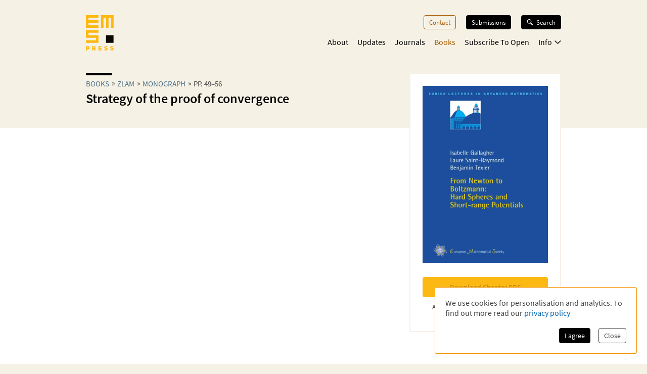

--- FILE ---
content_type: text/html; charset=utf-8
request_url: https://ems.press/books/zlam/206/3919
body_size: 13469
content:
<!DOCTYPE html><html lang="en" style="scroll-behavior:smooth"><head><meta charSet="utf-8"/><meta name="viewport" content="initial-scale=1.0, width=device-width"/><meta name="viewport" content="width=device-width, initial-scale=1"/><link rel="preload" as="image" imageSrcSet="/_next/image?url=https%3A%2F%2Fcontent.ems.press%2Fassets%2Fpublic%2Fimages%2Fbooks%2Fcover-206.png&amp;w=256&amp;q=90 256w, /_next/image?url=https%3A%2F%2Fcontent.ems.press%2Fassets%2Fpublic%2Fimages%2Fbooks%2Fcover-206.png&amp;w=384&amp;q=90 384w, /_next/image?url=https%3A%2F%2Fcontent.ems.press%2Fassets%2Fpublic%2Fimages%2Fbooks%2Fcover-206.png&amp;w=400&amp;q=90 400w, /_next/image?url=https%3A%2F%2Fcontent.ems.press%2Fassets%2Fpublic%2Fimages%2Fbooks%2Fcover-206.png&amp;w=550&amp;q=90 550w, /_next/image?url=https%3A%2F%2Fcontent.ems.press%2Fassets%2Fpublic%2Fimages%2Fbooks%2Fcover-206.png&amp;w=750&amp;q=90 750w, /_next/image?url=https%3A%2F%2Fcontent.ems.press%2Fassets%2Fpublic%2Fimages%2Fbooks%2Fcover-206.png&amp;w=1000&amp;q=90 1000w" imageSizes="33vw"/><link rel="stylesheet" href="/_next/static/css/5b0b3af323bab63b.css" data-precedence="next"/><link rel="preload" as="script" fetchPriority="low" href="/_next/static/chunks/webpack-e61b07d929de735b.js"/><script src="/_next/static/chunks/a7309fc5-629522c2b7535a4c.js" async=""></script><script src="/_next/static/chunks/5625-dcb6ebfed933a554.js" async=""></script><script src="/_next/static/chunks/main-app-9fcb551cb493c461.js" async=""></script><script src="/_next/static/chunks/53f5d41f-d085edaebcc90cbf.js" async=""></script><script src="/_next/static/chunks/dcf5d35c-9d569295a7acb158.js" async=""></script><script src="/_next/static/chunks/6321-3a00527899683a99.js" async=""></script><script src="/_next/static/chunks/7921-2310fb59c469fd0e.js" async=""></script><script src="/_next/static/chunks/1942-fa4da5b6dadf19f7.js" async=""></script><script src="/_next/static/chunks/1334-47bbed3d20c4807b.js" async=""></script><script src="/_next/static/chunks/1546-dffbc093aaf2ac20.js" async=""></script><script src="/_next/static/chunks/6827-451ba44cb6a9fb23.js" async=""></script><script src="/_next/static/chunks/app/(content)/books/%5Bseries%5D/%5Bbook%5D/%5Bchapter%5D/page-23841d8ea5579145.js" async=""></script><script src="/_next/static/chunks/7156-00c192a89487a1f4.js" async=""></script><script src="/_next/static/chunks/4423-270ce20849db9185.js" async=""></script><script src="/_next/static/chunks/app/layout-5b8aa351729c2f6a.js" async=""></script><script src="/_next/static/chunks/6350-78dc879db9aa5b1d.js" async=""></script><script src="/_next/static/chunks/3383-f8e56caaf3bfb1a1.js" async=""></script><script src="/_next/static/chunks/app/(content)/layout-5134b98a48493621.js" async=""></script><script src="/_next/static/chunks/app/global-error-8a165fe25dde6a98.js" async=""></script><link rel="preload" href="/fonts/source-sans-pro-v14-latin-ext_latin_greek-regular.woff2" as="font" type="font/woff2" crossorigin="anonymous"/><link rel="icon" href="/favicons/favicon.ico"/><link rel="icon" href="/favicons/favicon.svg" sizes="any" type="image/svg+xml"/><link rel="icon" type="image/png" sizes="16x16" href="/favicons/favicon-16x16.png"/><link rel="icon" type="image/png" sizes="32x32" href="/favicons/favicon-32x32.png"/><link rel="icon" type="image/png" sizes="48x48" href="/favicons/favicon-48x48.png"/><title>Strategy of the proof of convergence | EMS Press </title><meta name="description" content=""/><meta name="author" content=""/><meta property="og:url" content="https://ems.press/books/zlam/206/3919"/><meta property="og:type" content="website"/><meta property="og:title" content="Strategy of the proof of convergence | EMS Press "/><meta property="og:description" content=""/><meta property="og:image" content="https://content.ems.press/assets/public/images/books/cover-206.png"/><link rel="canonical" href="https://ems.press/books/zlam/206/3919"/><meta name="sentry-trace" content="e660e7899650fff50e6a74fc0450c138-3b3115b8d9518653"/><meta name="baggage" content="sentry-environment=production,sentry-public_key=c18d3379cdda4e76b7b57ad1c555d51c,sentry-trace_id=e660e7899650fff50e6a74fc0450c138,sentry-org_id=1351767"/><script src="/_next/static/chunks/polyfills-42372ed130431b0a.js" noModule=""></script><style id="__jsx-593600719">@font-face{font-family:'Source Sans Pro';font-style:normal;font-weight:200;font-synthesis:none;font-display:block;src:url('/fonts/source-sans-pro-v14-latin-ext_latin_greek-200.woff2') format('woff2'), url('/fonts/source-sans-pro-v14-latin-ext_latin_greek-200.woff') format('woff'), local('');}</style><style id="__jsx-4099889062">@font-face{font-family:'Source Sans Pro';font-style:italic;font-weight:200;font-synthesis:none;font-display:block;src:url('/fonts/source-sans-pro-v14-latin-ext_latin_greek-200italic.woff2') format('woff2'), url('/fonts/source-sans-pro-v14-latin-ext_latin_greek-200italic.woff') format('woff'), local('');}</style><style id="__jsx-3608362249">@font-face{font-family:'Source Sans Pro';font-style:normal;font-weight:400;font-synthesis:none;font-display:block;src:url('/fonts/source-sans-pro-v14-latin-ext_latin_greek-regular.woff2') format('woff2'), url('/fonts/source-sans-pro-v14-latin-ext_latin_greek-regular.woff') format('woff'), local('');}</style><style id="__jsx-3654907840">@font-face{font-family:'Source Sans Pro';font-style:italic;font-weight:400;font-synthesis:none;font-display:block;src:url('/fonts/source-sans-pro-v14-latin-ext_latin_greek-italic.woff2') format('woff2'), url('/fonts/source-sans-pro-v14-latin-ext_latin_greek-italic.woff') format('woff'), local('');}</style><style id="__jsx-2914562635">@font-face{font-family:'Source Sans Pro';font-style:normal;font-weight:600;font-synthesis:none;font-display:block;src:url('/fonts/source-sans-pro-v14-latin-ext_latin_greek-600.woff2') format('woff2'), url('/fonts/source-sans-pro-v14-latin-ext_latin_greek-600.woff') format('woff'), local('');}</style><style id="__jsx-2586385186">@font-face{font-family:'Source Sans Pro';font-style:italic;font-weight:600;font-synthesis:none;font-display:block;src:url('/fonts/source-sans-pro-v14-latin-ext_latin_greek-600italic.woff2') format('woff2'), url('/fonts/source-sans-pro-v14-latin-ext_latin_greek-600italic.woff') format('woff'), local('');}</style><style id="__jsx-2918033620">@font-face{font-display:block;font-family:CCSymbols;font-synthesis:none;src:url('/fonts/CCSymbols.woff2') format('woff2'), url('/fonts/CCSymbols.woff') format('woff');unicode-range:u+a9,u+229c,u+1f10d-f,u+1f16d-f;}:root{--color-primary-main:#FDB913;--color-primary-dark:#F58220;--color-primary-light:#FFED00;--color-primary-background:#F5F1E5;--color-secondary-dark:#3C372B;--color-secondary-light:#F39200;--color-secondary-medium:#a65a00;--color-grey-dark:#414141;--color-grey-light:#F0F2F2;--color-grey-medium:#B2B2B2;--color-link:#0066B3;--color-highlight:#0066B3;}body{font-family:"Source Sans Pro", sans-serif,sans-serif,CCSymbols;font-weight:400;margin:0;padding:0;font-size:16px;color:#414141;}h1{font-family:"Source Sans Pro", sans-serif;color:#000000;font-weight:600;font-size:1.6em;line-height:1.2;margin:0 0 0.6em;}h2{font-family:"Source Sans Pro", sans-serif;color:#000000;font-weight:600;font-size:1.2em;line-height:1.3;margin:1.5em 0 0.6em;}h3{font-family:"Source Sans Pro", sans-serif;color:#000000;font-weight:600;font-size:1.1em;line-height:1.15em;margin:1.5em 0 1em;}h2+h3{margin-top:0;}h4{font-family:"Source Sans Pro", sans-serif;font-weight:600;font-size:1em;margin:1em 0 0.6em;}h5{font-family:"Source Sans Pro", sans-serif;font-weight:600;font-size:1em;margin:1em 0;}p{font-size:1.05em;line-height:1.3em;margin:1em 0;}a{color:#0066B3;-webkit-text-decoration:none;text-decoration:none;}a:hover{-webkit-text-decoration:underline;text-decoration:underline;}strong,b{font-weight:600;}.layout-grid{display:grid;grid-column-gap:25px;grid-template-columns:repeat(12,minmax(0,1fr));grid-auto-columns:1fr;}.layout-container{box-sizing:border-box;margin-left:auto;margin-right:auto;max-width:1000px;padding:20px 20px;}@media (min-width:550px){.layout-container{padding:20px 30px;}}</style><style id="__jsx-2462825770">.unstyled.jsx-2462825770{color:inherit;}.unstyled.jsx-2462825770:hover{-webkit-text-decoration:none;text-decoration:none;}</style><style id="__jsx-1114873206">.button.jsx-1114873206,a.button.jsx-1114873206,button.button.jsx-1114873206{background:none;border:none;font-family:inherit;font-weight:inherit;font-family:"Source Sans Pro", sans-serif;font-weight:400;font-size:0.9em;border-radius:4px;padding:5px 10px;display:inline-block;-webkit-text-decoration:none;text-decoration:none;cursor:pointer;color:white;background-color:#000000;border:1px solid #000000;}.button.small.jsx-1114873206{font-size:0.8em;padding:3px 8px;}.button.jsx-1114873206:disabled,button.button.jsx-1114873206:disabled{opacity:0.5;cursor:not-allowed;}</style><style id="__jsx-1010979162">.search-button.jsx-1010979162{display:grid!important;grid-auto-flow:column;align-items:center;padding:6px 12px!important;margin-top:-1px;width:10px}.search-button.jsx-1010979162:hover{text-decoration:none}.search-button.jsx-1010979162 svg{height:10px}@media(min-width:550px){.search-button.jsx-1010979162{display:none!important}}</style><style id="__jsx-2062737136">.mobile-toggle-button.jsx-2062737136{padding:0;background:none;border:none;font-size:inherit;font-family:inherit;font-weight:inherit;cursor:pointer;width:20px;height:20px;grid-column:span 2 / 13;justify-self:end;}.mobile-toggle-button.jsx-2062737136 svg{width:100%;height:100%;}@media (min-width:550px){.mobile-toggle-button.jsx-2062737136{display:none;}}</style><style id="__jsx-2872445079">.button.jsx-2872445079,a.button.jsx-2872445079,button.button.jsx-2872445079{background:none;border:none;font-family:inherit;font-weight:inherit;font-family:"Source Sans Pro", sans-serif;font-weight:400;font-size:0.9em;border-radius:4px;padding:5px 10px;display:inline-block;-webkit-text-decoration:none;text-decoration:none;cursor:pointer;color:#a65a00;background-color:transparent;border:1px solid #a65a00;}.button.small.jsx-2872445079{font-size:0.8em;padding:3px 8px;}.button.jsx-2872445079:disabled,button.button.jsx-2872445079:disabled{opacity:0.5;cursor:not-allowed;}</style><style id="__jsx-3090971676">.menu-button.menu-button.jsx-3090971676{font-size:0.9em;margin:0 0 20px 0;-webkit-text-decoration:none;text-decoration:none;}.menu-button.jsx-3090971676:hover{-webkit-text-decoration:none;text-decoration:none;}.menu-button.active.jsx-3090971676{color:#a65a00;border:0;background-color:transparent;}@media (min-width:550px){.menu-button.menu-button.jsx-3090971676{font-size:0.8em;margin:0 0 0 20px;}}</style><style id="__jsx-614294262">.button.jsx-614294262,a.button.jsx-614294262,button.button.jsx-614294262{background:none;border:none;font-family:inherit;font-weight:inherit;font-family:"Source Sans Pro", sans-serif;font-weight:400;font-size:0.9em;border-radius:4px;padding:5px 10px;display:inline-block;-webkit-text-decoration:none;text-decoration:none;cursor:pointer;color:white;background-color:black;border:1px solid black;}.button.small.jsx-614294262{font-size:0.8em;padding:3px 8px;}.button.jsx-614294262:disabled,button.button.jsx-614294262:disabled{opacity:0.5;cursor:not-allowed;}</style><style id="__jsx-3419102006">.search-button.jsx-3419102006{display:grid!important;grid-auto-flow:column;align-items:center;grid-gap:6px;font-size:.8em!important;margin-left:20px;position:relative;z-index:101}.search-button.jsx-3419102006:hover{text-decoration:none}.search-button.active.jsx-3419102006{color:black;border:0;background-color:transparent;cursor:default}.search-button.jsx-3419102006 svg{height:12px;width:13px}@media(max-width:550px){.search-button.jsx-3419102006{display:none!important}}</style><style id="__jsx-494347439">.nav-list.jsx-494347439{display:block;margin:0;padding:0;list-style:none;}.nav-list.hidden.jsx-494347439{display:none;}@media (min-width:550px){.nav-list.jsx-494347439{display:-webkit-box;display:-webkit-flex;display:-ms-flexbox;display:flex;-webkit-box-pack:end;-webkit-justify-content:flex-end;-ms-flex-pack:end;justify-content:flex-end;font-size:0.9rem;}}@media (min-width:750px){.nav-list.jsx-494347439{font-size:1rem;}}</style><style id="__jsx-323160669">.nav-list.jsx-323160669{grid-column:3 / span 8;grid-row:3 / span 1;margin-bottom:15px;padding-bottom:60px;}@media (min-width:550px){.nav-list.jsx-323160669{padding-bottom:0;}}</style><style id="__jsx-2412542125">button.jsx-2412542125,a.jsx-2412542125{padding:0;background:none;border:none;font-size:inherit;font-family:inherit;font-weight:inherit;-webkit-text-decoration:none;text-decoration:none;display:block;margin-bottom:23px;cursor:pointer;color:black;}a.jsx-2412542125:hover{-webkit-text-decoration:none;text-decoration:none;}.secondary.jsx-2412542125{font-size:1.1em;margin-left:1em;font-weight:200;}@media (min-width:550px){button.jsx-2412542125,a.jsx-2412542125{margin-left:18px;-webkit-transition:color 0.3s;transition:color 0.3s;margin-bottom:0;margin-top:0;font-size:1em;color:black;}a.jsx-2412542125:hover{color:#a65a00;}.secondary.jsx-2412542125{font-weight:normal;font-size:0.9em;margin:0.7em 0 0 10px;}}</style><style id="__jsx-2107221706">button.jsx-2107221706,a.jsx-2107221706{padding:0;background:none;border:none;font-size:inherit;font-family:inherit;font-weight:inherit;-webkit-text-decoration:none;text-decoration:none;display:block;margin-bottom:23px;cursor:pointer;color:black;}a.jsx-2107221706:hover{-webkit-text-decoration:none;text-decoration:none;}.secondary.jsx-2107221706{font-size:1.1em;margin-left:1em;font-weight:200;}@media (min-width:550px){button.jsx-2107221706,a.jsx-2107221706{margin-left:18px;-webkit-transition:color 0.3s;transition:color 0.3s;margin-bottom:0;margin-top:0;font-size:1em;color:#a65a00;}a.jsx-2107221706:hover{color:#a65a00;}.secondary.jsx-2107221706{font-weight:normal;font-size:0.9em;margin:0.7em 0 0 10px;}}</style><style id="__jsx-24792961">.icon.jsx-24792961{margin-bottom:0.1em;margin-left:0.3em;width:0.8em;-webkit-transform:rotate(0);-ms-transform:rotate(0);transform:rotate(0);}.secondary-navigation.jsx-24792961{margin-bottom:30px;}@media (min-width:550px){@-webkit-keyframes fade-in-jsx-24792961{from{opacity:0;}to{opacity:1;}}@keyframes fade-in-jsx-24792961{from{opacity:0;}to{opacity:1;}}.secondary-navigation.jsx-24792961{position:absolute;right:0;}.secondary-navigation.active.jsx-24792961{-webkit-animation:fade-in-jsx-24792961 0.5s;animation:fade-in-jsx-24792961 0.5s;}}</style><style id="__jsx-4008423168">.main-navigation.jsx-4008423168{grid-row:2 / span 1;grid-column:3 / span 8;position:relative;margin-bottom:10px;}@media (min-width:550px){.main-navigation.jsx-4008423168{margin-bottom:0;}}</style><style id="__jsx-238783408">.wrapper.jsx-238783408{box-sizing:border-box;margin-left:auto;margin-right:auto;max-width:1000px;padding:20px 20px;display:grid;grid-column-gap:25px;grid-template-columns:repeat(12,minmax(0,1fr));grid-auto-columns:1fr;display:none;grid-template-rows:40px auto 1fr;position:fixed;top:0;left:0;width:100%;height:100%;overflow:auto;background-color:white;z-index:100;}@media (min-width:550px){.wrapper.jsx-238783408{position:static;display:block;padding:0;background-color:transparent;overflow:visible;}}</style><style id="__jsx-2713903147">.header.jsx-2713903147 .logo{grid-column:1/span 2;grid-row:1/1;justify-self:start;min-width:45px}.header.jsx-2713903147 .logo svg{width:55px;max-width:100%}.navigation.jsx-2713903147{grid-column:span 11/13;grid-row:1/1;justify-self:end;display:grid;grid-template-columns:auto auto;grid-gap:1.5em;align-items:flex-start}@media(min-width:550px){nav.jsx-2713903147{padding-top:30px}.navigation.jsx-2713903147{display:block}}</style><style id="__jsx-615875178">.currency-selector.jsx-615875178{grid-area:currencies;display:grid;grid-auto-flow:column;justify-content:end;margin-top:2em;grid-auto-columns:auto;justify-items:center;line-height:1.15}input.jsx-615875178{appearance:none;background-color:transparent;border:1px solid #a65a00;width:.8em;height:.8em;border-radius:1em;position:relative}input.jsx-615875178:checked::after{content:" ";position:absolute;top:.1em;left:.1em;display:block;width:.45em;height:.45em;border-radius:.5em;background-color:#a65a00}@media(min-width:750px){.currency-selector.jsx-615875178{margin:0}}</style><style id="__jsx-4117363039">.footer.jsx-4117363039{background-color:#F5F1E5;font-size:.8em;border-top:5px solid #FFFFFF}.inner.jsx-4117363039{display:grid;margin-top:1em;grid-template-rows:auto auto auto;grid-template-areas:"nav""currencies""logos""text"}.logo-container.jsx-4117363039{grid-area:logos;display:grid;grid-template-columns:auto auto;justify-content:start;grid-gap:1.5em;margin-top:4em}.logo-container.jsx-4117363039 .ems-press{height:45px}.logo-container.jsx-4117363039 .ems-soc{height:36px}.text.jsx-4117363039{grid-area:text;font-size:.8em;margin:1.7em 0}.text.jsx-4117363039 br.jsx-4117363039{display:none}nav.jsx-4117363039{grid-area:nav}nav.jsx-4117363039 ul.jsx-4117363039{margin:0 0 -.5em;padding:0;list-style:none;display:flex;flex-flow:wrap;justify-content:flex-end}nav.jsx-4117363039 li.jsx-4117363039{margin:0 0 .5em 14px}nav.jsx-4117363039 a{color:#414141;white-space:nowrap}@media(min-width:550px){.text.jsx-4117363039 br.jsx-4117363039{display:unset}}@media(min-width:750px){.inner.jsx-4117363039{grid-template-columns:auto 1fr;grid-template-rows:auto;grid-template-areas:"logos nav""text  currencies"}.logo-container.jsx-4117363039{margin-top:0}.logo-container.jsx-4117363039 .ems-press{height:50px}.logo-container.jsx-4117363039 .ems-soc{height:40px}}</style><style id="__jsx-2bcaf0ec39f1a89c">.layout.jsx-2bcaf0ec39f1a89c{display:grid;grid-auto-rows:auto 1fr auto;min-height:100vh}.layout.without-header-and-footer.jsx-2bcaf0ec39f1a89c{margin-top:2em}</style><style id="__jsx-515275432">.step.jsx-515275432{display:inline-block;margin-bottom:0.3em;}.step.jsx-515275432::after{content:'»';margin:0 5px;position:relative;top:-1px;}.step.jsx-515275432:last-child.jsx-515275432::after{display:none;}.step.jsx-515275432 .link{color:inherit;color:#4a6f8a;white-space:nowrap;}.step.jsx-515275432 .link:hover{color:#0066B3;}.label.jsx-515275432{line-height:normal;}</style><style id="__jsx-2448132927">.title.jsx-2448132927{text-wrap:balance;line-height:1.4;}.title.jsx-2448132927::before{content:'';display:block;width:3.2em;height:0.35em;background-color:#000000;margin-bottom:0.4em;}.roofline.jsx-2448132927{font-family:"Source Sans Pro", sans-serif;font-weight:400;font-size:0.95em;line-height:0.95em;text-transform:uppercase;margin:0 0 0.2em;display:block;}.primary-title.jsx-2448132927{margin:0 0 0.1em;}.secondary-title.jsx-2448132927{margin:0 0 0.1em;}.primary-subtitle.jsx-2448132927{font-weight:400;font-size:1.1em;margin-top:0.4em;margin-bottom:1em;}.secondary-subtitle.jsx-2448132927{font-weight:400;font-size:1em;margin-top:0.2em;margin-bottom:1em;}</style><style id="__jsx-1745990666">.jsx-1745990666{width:10px;}</style><style id="__jsx-1368592022">.button.jsx-1368592022,a.button.jsx-1368592022,button.button.jsx-1368592022{background:none;border:none;font-family:inherit;font-weight:inherit;font-family:"Source Sans Pro", sans-serif;font-weight:400;font-size:0.9em;border-radius:4px;padding:5px 10px;display:inline-block;-webkit-text-decoration:none;text-decoration:none;cursor:pointer;color:black;background-color:#FDB913;border:1px solid #FDB913;}.button.small.jsx-1368592022{font-size:0.8em;padding:3px 8px;}.button.jsx-1368592022:disabled,button.button.jsx-1368592022:disabled{opacity:0.5;cursor:not-allowed;}</style><style id="__jsx-1012291113">p.jsx-1012291113{text-align:center;margin:0.8em 0 0;padding:0 1em;font-size:0.8em;}</style><style id="__jsx-2433616850">.download-button.download-button.jsx-2433616850{box-sizing:border-box;width:100%;margin:0.5em 0 0.5em;padding:0.7em;text-align:center;display:grid;grid-auto-flow:column;grid-column-gap:0.5em;-webkit-box-pack:center;-webkit-justify-content:center;-ms-flex-pack:center;justify-content:center;-webkit-align-items:center;-webkit-box-align:center;-ms-flex-align:center;align-items:center;color:rgba(0,0,0,0.3);border-width:1py;}p+.download-button.jsx-2433616850{margin-top:1.2em;}</style><style id="__jsx-e25f932af5539899">.supplementary-title.jsx-e25f932af5539899{font-size:1.1em;margin-bottom:1.15em}</style><style id="__jsx-1279956873">ul.jsx-1279956873{list-style:none;margin:0;padding:0;}</style><style id="__jsx-3728986963">.metadata-box.jsx-3728986963{grid-area:aside}.keywords.jsx-3728986963{display:flex;flex-flow:wrap;margin:.7em 0 -.5em}.keywords.jsx-3728986963 li.jsx-3728986963{font-size:.75em;border:1px solid #F5F1E5;color:black;padding:.3em .5em;margin:0 .5em .5em 0}.metadata-box.jsx-3728986963 .copyright{display:block;font-size:.8em;opacity:.8;line-height:1.2}h2.jsx-3728986963{font-size:.9em;color:#414141;margin-bottom:0}h2.jsx-3728986963:first-child{margin-top:0}p.jsx-3728986963{font-size:.9em;margin:.5em 0}dl.jsx-3728986963{display:grid;grid-template-columns:auto 1fr;grid-column-gap:1em;font-size:.9em}dt.jsx-3728986963,dd.jsx-3728986963{margin:0}dt.jsx-3728986963{color:#414141}dd.jsx-3728986963{font-weight:bold;color:black}@media(min-width:750px){.metadata-box.jsx-3728986963{margin:2em 1.5em 1.5em}}</style><style id="__jsx-310690786">body{background-color:#F5F1E5;}</style><style id="__jsx-1882103400">.detail-page.jsx-1882103400{display:grid;grid-template-rows:auto 1fr;grid-template-areas:'.' 'space';min-height:100%;overflow-x:hidden;overflow-x:clip;}.detail-page.jsx-1882103400::before{content:'';background-color:#FFFFFF;grid-area:space;}.container.jsx-1882103400{box-sizing:border-box;margin-left:auto;margin-right:auto;max-width:1000px;padding:20px 20px;padding-bottom:30px !important;display:grid;grid-template-columns:minmax(0,1.5fr) minmax(0,1fr);grid-column-gap:1.5em;grid-template-rows:min-content 0 min-content 0 auto auto auto;grid-template-areas: 'title   title' 'desc    cover' 'tab-bar cover' 'actions actions' 'main    main' 'aside   aside' 'full    full';}.container.with-actions.jsx-1882103400{grid-template-rows:min-content 0 min-content auto auto auto auto;}.container.with-description.jsx-1882103400{grid-template-rows:min-content max-content min-content 0 auto auto auto;}.container.with-description.with-actions.jsx-1882103400{grid-template-rows:min-content max-content min-content auto auto auto auto;}.container.jsx-1882103400::before{content:'';position:relative;z-index:-1;width:100vw;margin-left:50%;-webkit-transform:translateX(-50%);-ms-transform:translateX(-50%);transform:translateX(-50%);background-color:#FFFFFF;height:calc(100% + 30px);grid-area:main / main / full / full;}.title.jsx-1882103400{grid-area:title;margin-bottom:20px;}.description.jsx-1882103400{grid-area:desc;margin-bottom:20px;}.detail-page.jsx-1882103400 .tab-navvigation{grid-area:tab-bar;}.cover.jsx-1882103400{grid-area:cover;max-width:400px;border-radius:2px;height:-webkit-fit-content;height:-moz-fit-content;height:fit-content;}.actions.jsx-1882103400{grid-area:actions;margin:0 0 1em 0;}@media (min-width:550px){.container.jsx-1882103400{padding:20px 30px;grid-template-rows:minmax(0,min-content) 0 0 auto auto;grid-template-columns:minmax(0,1fr) 200px;grid-template-areas: 'title   cover' 'desc    cover' 'tab-bar tab-bar' 'main    main' 'aside   aside' 'full    full';}.container.with-sections.jsx-1882103400,.container.with-sections.with-actions.jsx-1882103400{grid-template-rows:minmax(0,min-content) 0 35px auto auto;}.container.with-description.jsx-1882103400,.container.with-description.with-actions.jsx-1882103400{grid-template-rows:minmax(0,min-content) minmax(0,1fr) 0 auto auto;}.container.with-sections.with-description.jsx-1882103400,.container.with-sections.with-description.with-actions.jsx-1882103400{grid-template-rows:minmax(0,min-content) minmax(0,1fr) 35px auto auto;}.cover.jsx-1882103400{background-color:white;border:1px solid #FFFFFF;padding:1.5em;}.actions.jsx-1882103400{margin:0;margin-top:1.5em;}}@media (min-width:750px){.container.jsx-1882103400{grid-template-rows:minmax(0,min-content) 0 0 auto auto;grid-template-columns:minmax(0,1fr) 280px;grid-template-areas: 'title   cover' 'desc    cover' 'tab-bar tab-bar' 'main    aside' 'full    full';}.container.with-sections.jsx-1882103400,.container.with-sections.with-actions.jsx-1882103400{grid-template-rows:minmax(0,min-content) 0 35px auto auto;}.container.with-description.jsx-1882103400,.container.with-description.with-actions.jsx-1882103400{grid-template-rows:minmax(0,min-content) minmax(0,1fr) 0 auto auto;}.container.with-sections.with-description.jsx-1882103400,.container.with-sections.with-description.with-actions.jsx-1882103400{grid-template-rows:minmax(0,min-content) minmax(0,1fr) 35px auto auto;}}@media (min-width:1000px){.container.jsx-1882103400{grid-template-rows:minmax(170px,min-content) 0 0 minmax(0,auto) 1fr auto;grid-template-columns:minmax(0,1fr) 300px;grid-column-gap:3rem;grid-template-areas: 'title   cover' 'desc    cover' 'tab-bar cover' 'main    cover' 'main    aside' 'full    full';}.container.with-sections.jsx-1882103400,.container.with-sections.with-actions.jsx-1882103400{grid-template-rows: minmax(170px,min-content) 0 35px minmax(0,auto) 1fr auto;}.container.with-description.jsx-1882103400,.container.with-description.with-actions.jsx-1882103400{grid-template-rows: minmax(0,min-content) minmax(0,auto) 0 minmax(0,auto) 1fr auto;}.container.with-sections.with-description.jsx-1882103400,.container.with-sections.with-description.with-actions.jsx-1882103400{grid-template-rows: minmax(0,min-content) minmax(0,auto) 35px minmax(0,auto) 1fr auto;}.cover.jsx-1882103400{border:2px solid #F5F1E5;}}</style></head><body><div hidden=""><!--$--><!--/$--></div><div class="jsx-2bcaf0ec39f1a89c layout"><header title="Page Header" class="jsx-2713903147 header"><nav title="Main Navigation" class="jsx-2713903147 layout-grid layout-container"><a class="logo jsx-2462825770" aria-label="EMS Press Logo" href="/"><svg viewBox="0 0 270 343" xmlns="http://www.w3.org/2000/svg"><g fill-rule="nonzero" fill="none"><path d="M35.2 315.9c0 9-6 14.5-15.7 14.5H11v10.8H.1v-39.9h19.3c9.8.1 15.8 5.6 15.8 14.6zm-10.8.1c0-3.1-2.1-5.1-5.4-5.1h-8.2v10.3H19c3.3-.1 5.4-2.1 5.4-5.2zM75 328.4h-4v12.9H60.2v-39.9H80c8.8 0 14.5 5.6 14.5 13.7 0 5.9-2.9 10.2-8.4 12.3l10.9 14H84.3l-9.3-13zm3.3-18h-7.4v9.7h7.4c3.6 0 5.5-1.7 5.5-4.8.1-3.2-1.9-4.9-5.5-4.9zm74.3 22v8.9h-31v-39.9h31v8.8H132v6.7h20.5v8.4H132v7.1h20.6zm24.7 4.2l5.6-7.8c3.5 2.7 7.3 3.9 11.8 3.9 4.1 0 6.6-1.4 6.6-3.6s-2.1-3.4-7-3.8c-10.9-1-15.8-4.8-15.8-12.1 0-7.8 6.7-12.9 16.9-12.9 5.7 0 11.2 1.6 15.2 4.4l-5 7.6c-2.9-1.9-6.2-3-9.7-3-4.3 0-7 1.3-7 3.4 0 2.2 1.8 3.1 6.9 3.6 10.5 1.1 16.1 5.5 16.1 12.9 0 7.8-7 13-17.2 13-6.7.1-13.2-2-17.4-5.6zm57.6 0l5.6-7.8c3.5 2.7 7.3 3.9 11.8 3.9 4.1 0 6.6-1.4 6.6-3.6s-2.1-3.4-7-3.8c-10.9-1-15.8-4.8-15.8-12.1 0-7.8 6.7-12.9 16.9-12.9 5.7 0 11.2 1.6 15.2 4.4l-5 7.6c-2.9-1.9-6.2-3-9.7-3-4.3 0-7 1.3-7 3.4 0 2.2 1.8 3.1 6.9 3.6 10.5 1.1 16.1 5.5 16.1 12.9 0 7.8-7 13-17.2 13-6.6.1-13.1-2-17.4-5.6z" fill="#FDB913"></path><path fill="#0D0802" d="M195.1 195.1h73.1v73.1h-73.1z"></path><path d="M122 .1v24.4H24.5v24.4H122v24.4H24.5v24.4H122V122H.1V.1H122zm24.3 0V122h24.4V24.5h24.4V122h24.4V24.5h24.4V122h24.4V.1h-122zM.1 146.3v73.1h97.5v24.4H.1v24.4H122v-73.1H24.5v-24.4H122v-24.4H.1z" fill="#FDB913"></path></g></svg></a><div class="jsx-2713903147 navigation"><a class="button jsx-1010979162 search-button jsx-1114873206 jsx-2462825770" href="/search"><svg xmlns="http://www.w3.org/2000/svg" width="100%" height="100%" viewBox="0 0 18.9 19.688"><path fill="white" data-name="Combined Shape" d="M10.4,13.354a7.1,7.1,0,1,1,2.343-2l6.16,6.16-2.169,2.169ZM2.025,7.088A5.063,5.063,0,1,0,7.088,2.025,5.068,5.068,0,0,0,2.025,7.088Z" transform="translate(0 0)"></path></svg></a><div class="jsx-238783408 naviagtion"><button aria-label="toggle mobile navigation" class="jsx-2062737136 mobile-toggle-button"><svg xmlns="http://www.w3.org/2000/svg" width="17.164" height="17.164" viewBox="0 0 17.164 17.164"><rect width="17.156" height="3.431"></rect><rect width="17.156" height="3.431" transform="translate(0 6.863)"></rect><rect width="17.156" height="3.431" transform="translate(0 13.725)"></rect></svg></button><div class="jsx-238783408 wrapper"><button aria-label="toggle mobile navigation" class="jsx-2062737136 mobile-toggle-button"><svg width="122px" height="122px" viewBox="0 0 122 122" version="1.1" xmlns="http://www.w3.org/2000/svg"><g id="Artboard" stroke="none" stroke-width="1" fill="none" fill-rule="evenodd" stroke-linecap="square"><g id="Group" transform="translate(18.000000, 18.000000)" stroke="#000000" stroke-width="15"><line x1="0.5" y1="0.5" x2="85.5" y2="85.5"></line><line x1="0.5" y1="0.5" x2="85.5" y2="85.5" transform="translate(43.000000, 43.000000) scale(-1, 1) translate(-43.000000, -43.000000) "></line></g></g></svg></button><ul class="jsx-494347439 nav-list jsx-323160669 nav-list"><li class="jsx-494347439"></li><li class="jsx-494347439"><a class="button jsx-3090971676 menu-button jsx-2872445079 jsx-2462825770" href="/contact">Contact</a></li><li class="jsx-494347439"><a class="button jsx-3090971676 menu-button jsx-614294262 jsx-2462825770" href="/info/authors">Submissions</a></li><li class="jsx-494347439"><a class="button jsx-3419102006 search-button jsx-1114873206" href="/search"><svg xmlns="http://www.w3.org/2000/svg" width="100%" height="100%" viewBox="0 0 18.9 19.688"><path fill="white" data-name="Combined Shape" d="M10.4,13.354a7.1,7.1,0,1,1,2.343-2l6.16,6.16-2.169,2.169ZM2.025,7.088A5.063,5.063,0,1,0,7.088,2.025,5.068,5.068,0,0,0,2.025,7.088Z" transform="translate(0 0)"></path></svg> Search</a></li></ul><ul class="jsx-494347439 nav-list jsx-4008423168 main-navigation"><li class="jsx-494347439"><a class="jsx-2412542125 jsx-2462825770" href="/about">About</a></li><li class="jsx-494347439"><a class="jsx-2412542125 jsx-2462825770" href="/updates">Updates</a></li><li class="jsx-494347439"><a class="jsx-2412542125 jsx-2462825770" href="/journals">Journals</a></li><li class="jsx-494347439"><a class="jsx-2107221706 jsx-2462825770" href="/books">Books</a></li><li class="jsx-494347439"><a class="jsx-2412542125 jsx-2462825770" href="/subscribe-to-open">Subscribe To Open</a></li><li class="jsx-494347439"><button class="jsx-2412542125">Info<svg class="jsx-24792961 icon" xmlns="http://www.w3.org/2000/svg" width="12.707" height="7.414" viewBox="0 0 12.707 7.414"><path d="M15.586,12l-5.293,5.293L5,12" transform="translate(-3.939 -10.939)" fill="none" stroke="black" stroke-linecap="round" stroke-width="1.5"></path></svg></button><ul class="jsx-494347439 nav-list jsx-24792961 secondary-navigation hidden"><li class="jsx-494347439"><a class="jsx-2412542125 secondary jsx-2462825770" href="/info/authors">Authors</a></li><li class="jsx-494347439"><a class="jsx-2412542125 secondary jsx-2462825770" href="/info/libraries">Libraries</a></li><li class="jsx-494347439"><a class="jsx-2412542125 secondary jsx-2462825770" href="/info/booksellers">Booksellers</a></li></ul></li></ul></div></div></div></nav></header><main class="jsx-2bcaf0ec39f1a89c"><article class="jsx-310690786 jsx-1882103400 detail-page"><div class="jsx-310690786 jsx-1882103400 container with-description with-actions"><div class="jsx-310690786 jsx-1882103400 title"><header class="jsx-2448132927 title undefined"><span class="jsx-2448132927 roofline"><div class="jsx-515275432 breadcrumbs"><span class="jsx-515275432 step"><a class="link jsx-2462825770" href="/books">Books</a></span><span class="jsx-515275432 step"><a class="link jsx-2462825770" href="/books/zlam">zlam</a></span><span class="jsx-515275432 step"><a class="link jsx-2462825770" href="/books/zlam/206/contents">Monograph</a></span><span class="jsx-515275432 label">pp. 49–56</span></div></span><h1 class="jsx-2448132927 primary-title">Strategy of the proof of convergence</h1></header></div><div class="jsx-310690786 jsx-1882103400 description"></div><div class="jsx-310690786 jsx-1882103400 cover"><img alt="Strategy of the proof of convergence cover" width="2008" height="2837" decoding="async" data-nimg="1" style="color:transparent;width:100%;height:auto" sizes="33vw" srcSet="/_next/image?url=https%3A%2F%2Fcontent.ems.press%2Fassets%2Fpublic%2Fimages%2Fbooks%2Fcover-206.png&amp;w=256&amp;q=90 256w, /_next/image?url=https%3A%2F%2Fcontent.ems.press%2Fassets%2Fpublic%2Fimages%2Fbooks%2Fcover-206.png&amp;w=384&amp;q=90 384w, /_next/image?url=https%3A%2F%2Fcontent.ems.press%2Fassets%2Fpublic%2Fimages%2Fbooks%2Fcover-206.png&amp;w=400&amp;q=90 400w, /_next/image?url=https%3A%2F%2Fcontent.ems.press%2Fassets%2Fpublic%2Fimages%2Fbooks%2Fcover-206.png&amp;w=550&amp;q=90 550w, /_next/image?url=https%3A%2F%2Fcontent.ems.press%2Fassets%2Fpublic%2Fimages%2Fbooks%2Fcover-206.png&amp;w=750&amp;q=90 750w, /_next/image?url=https%3A%2F%2Fcontent.ems.press%2Fassets%2Fpublic%2Fimages%2Fbooks%2Fcover-206.png&amp;w=1000&amp;q=90 1000w" src="/_next/image?url=https%3A%2F%2Fcontent.ems.press%2Fassets%2Fpublic%2Fimages%2Fbooks%2Fcover-206.png&amp;w=1000&amp;q=90"/><div class="jsx-310690786 jsx-1882103400 actions"><a href="/content/book-chapter-files/23136?nt=1" class="button jsx-2433616850 download-button jsx-1368592022">Download Chapter PDF</a><p class="jsx-1012291113">A<!-- --> <a class="jsx-2462825770" href="/info/packages">subscription</a> <!-- -->is required to access this <!-- -->book chapter<!-- -->.</p></div></div><main style="grid-area:main;padding-top:1.8em"></main><aside class="jsx-1279956873 jsx-3728986963 metadata-box"><dl class="jsx-1279956873 jsx-3728986963"></dl></aside></div></article><!--$--><!--/$--></main><footer class="jsx-4117363039 footer"><div class="jsx-4117363039 inner layout-container"><nav title="Footer Navigation" class="jsx-4117363039"><ul class="jsx-4117363039"><li class="jsx-4117363039"><a class="jsx-2462825770 unstyled" href="/contact">Contact</a></li><li class="jsx-4117363039"><a class="jsx-2462825770 unstyled" href="/legal">Legal Notice</a></li><li class="jsx-4117363039"><a class="jsx-2462825770 unstyled" href="/privacy">Privacy Policy</a></li><li class="jsx-4117363039"><a class="jsx-2462825770 unstyled" href="/accessibility">Accessibility Statement</a></li></ul></nav><div class="jsx-615875178 currency-selector"><label class="jsx-615875178">Currency:</label><input id="EUR" type="radio" class="jsx-615875178" name="currency" value="EUR"/><label for="EUR" class="jsx-615875178">€ Euro</label><input id="USD" type="radio" class="jsx-615875178" name="currency" checked="" value="USD"/><label for="USD" class="jsx-615875178">$ US Dollar</label></div><div class="jsx-4117363039 logo-container"><a class="jsx-2462825770 unstyled" href="/"><svg viewBox="0 0 270 343" class="ems-press" xmlns="http://www.w3.org/2000/svg"><g fill-rule="nonzero" fill="none"><path d="M35.2 315.9c0 9-6 14.5-15.7 14.5H11v10.8H.1v-39.9h19.3c9.8.1 15.8 5.6 15.8 14.6zm-10.8.1c0-3.1-2.1-5.1-5.4-5.1h-8.2v10.3H19c3.3-.1 5.4-2.1 5.4-5.2zM75 328.4h-4v12.9H60.2v-39.9H80c8.8 0 14.5 5.6 14.5 13.7 0 5.9-2.9 10.2-8.4 12.3l10.9 14H84.3l-9.3-13zm3.3-18h-7.4v9.7h7.4c3.6 0 5.5-1.7 5.5-4.8.1-3.2-1.9-4.9-5.5-4.9zm74.3 22v8.9h-31v-39.9h31v8.8H132v6.7h20.5v8.4H132v7.1h20.6zm24.7 4.2l5.6-7.8c3.5 2.7 7.3 3.9 11.8 3.9 4.1 0 6.6-1.4 6.6-3.6s-2.1-3.4-7-3.8c-10.9-1-15.8-4.8-15.8-12.1 0-7.8 6.7-12.9 16.9-12.9 5.7 0 11.2 1.6 15.2 4.4l-5 7.6c-2.9-1.9-6.2-3-9.7-3-4.3 0-7 1.3-7 3.4 0 2.2 1.8 3.1 6.9 3.6 10.5 1.1 16.1 5.5 16.1 12.9 0 7.8-7 13-17.2 13-6.7.1-13.2-2-17.4-5.6zm57.6 0l5.6-7.8c3.5 2.7 7.3 3.9 11.8 3.9 4.1 0 6.6-1.4 6.6-3.6s-2.1-3.4-7-3.8c-10.9-1-15.8-4.8-15.8-12.1 0-7.8 6.7-12.9 16.9-12.9 5.7 0 11.2 1.6 15.2 4.4l-5 7.6c-2.9-1.9-6.2-3-9.7-3-4.3 0-7 1.3-7 3.4 0 2.2 1.8 3.1 6.9 3.6 10.5 1.1 16.1 5.5 16.1 12.9 0 7.8-7 13-17.2 13-6.6.1-13.1-2-17.4-5.6z" fill="#FDB913"></path><path fill="#0D0802" d="M195.1 195.1h73.1v73.1h-73.1z"></path><path d="M122 .1v24.4H24.5v24.4H122v24.4H24.5v24.4H122V122H.1V.1H122zm24.3 0V122h24.4V24.5h24.4V122h24.4V24.5h24.4V122h24.4V.1h-122zM.1 146.3v73.1h97.5v24.4H.1v24.4H122v-73.1H24.5v-24.4H122v-24.4H.1z" fill="#FDB913"></path></g></svg></a><a href="https://euromathsoc.org/" target="_blank" rel="noreferrer noopener" class="jsx-4117363039"><svg viewBox="0 0 851 270" class="ems-soc" xmlns="http://www.w3.org/2000/svg"><g fill-rule="nonzero" fill="none"><path d="M463.2 244.8H341.3v24.4h121.9v-24.4zm-77-166.2v39.9h-10.8v-23l-10.6 12.7h-2l-10.7-12.7v23h-10.8V78.6h9.7l12.8 15.7 12.7-15.7h9.7zm38.2 33.3h-18.5l-2.7 6.6h-11.6l17.9-39.9h11.4l17.8 39.9H427l-2.6-6.6zm-9.2-23.1l-5.6 14h11.2l-5.6-14zm56.6-.9h-11.7v30.7h-10.8V87.9h-11.7v-9.2h34.3v9.2h-.1zm44.6-9.3v39.9h-10.8v-15.4h-14.7v15.4H480V78.6h10.8v14.9h14.7V78.6h10.9zm41.9 31.1v8.9h-31V78.7h31v8.8h-20.5v6.7h20.5v8.4h-20.5v7.1h20.5zm55.8-31.1v39.9h-10.8v-23l-10.6 12.7h-2L580 95.5v23h-10.8V78.6h9.7l12.8 15.7 12.7-15.7h9.7zm38.2 33.3h-18.5l-2.7 6.6h-11.6l17.9-39.9h11.4l17.8 39.9h-11.7l-2.6-6.6zm-9.2-23.1l-5.6 14h11.2l-5.6-14zm56.6-.9H688v30.7h-10.8V87.9h-11.7v-9.2h34.3v9.2h-.1zm8.2-9.3h10.8v39.9h-10.8V78.6zm19.1 20c0-12.8 8.9-20.9 21.5-20.9 6.1 0 11.1 2.1 15.3 6.3l-6.5 6.7c-2.5-2.3-5.2-3.4-8.6-3.4-6.6 0-10.9 4.6-10.9 11.4 0 6.8 4.4 11.4 10.9 11.4 3.7 0 7.1-1.4 9.7-3.9l6.1 7.1c-4.4 4.3-9.7 6.3-15.8 6.3-13.3-.1-21.7-8.5-21.7-21zm73.6 13.3H782l-2.7 6.6h-11.6l17.9-39.9H797l17.8 39.9h-11.7l-2.5-6.6zm-9.3-23.1l-5.6 14h11.2l-5.6-14zm29-10.2h10.8v30.3h19.5v9.6h-30.3V78.6zM338.8 191.4l5.6-7.8c3.5 2.7 7.3 3.9 11.8 3.9 4.1 0 6.6-1.4 6.6-3.6s-2.1-3.4-7-3.8c-10.9-1-15.8-4.8-15.8-12.1 0-7.8 6.7-12.9 16.9-12.9 5.7 0 11.2 1.6 15.2 4.4l-5 7.6c-2.9-1.9-6.2-3-9.7-3-4.3 0-7 1.3-7 3.4 0 2.2 1.8 3.1 6.9 3.6 10.5 1.1 16.1 5.5 16.1 12.9 0 7.8-7 13-17.2 13-6.6.1-13.1-2-17.4-5.6zm40.6-15.3c0-12.8 8.6-21 22-21s22 8.2 22 21-8.6 21-22 21-22-8.2-22-21zm33.2 0c0-7-4.4-11.5-11.2-11.5-6.8 0-11.2 4.5-11.2 11.5s4.4 11.5 11.2 11.5c6.8 0 11.2-4.5 11.2-11.5zm17.2 0c0-12.8 8.9-20.9 21.5-20.9 6.1 0 11.1 2.1 15.3 6.3l-6.5 6.7c-2.5-2.3-5.2-3.4-8.6-3.4-6.6 0-10.9 4.6-10.9 11.4 0 6.8 4.4 11.4 10.9 11.4 3.7 0 7.1-1.4 9.7-3.9l6.1 7.1c-4.4 4.3-9.7 6.3-15.8 6.3-13.3 0-21.7-8.5-21.7-21zm44.8-19.9h10.8v39.9h-10.8v-39.9zm53.4 31v8.9h-31v-39.9h31v8.8h-20.5v6.7H528v8.4h-20.5v7.1H528zm40.7-21.8H557v30.7h-10.8v-30.7h-11.7v-9.2h34.3v9.2h-.1zm29.8 15.2V196h-10.8v-15.4L572 156.2h12.6l8.6 14.4 8.8-14.4h12.8l-16.3 24.4zM372.3 32.1V41h-31V1.1h31v8.8h-20.5v6.7h20.5V25h-20.5v7.1h20.5zm9.3-8.6V1.1h10.8v22.3c0 5.7 2.8 9 7.8 9 4.9 0 7.8-3.3 7.8-9V1.1h10.8v22.3c0 11.7-6.7 18.4-18.6 18.4-11.9 0-18.6-6.6-18.6-18.3zm61.3 4.6h-4V41h-10.8V1.1h19.8c8.8 0 14.5 5.6 14.5 13.7 0 5.9-2.9 10.2-8.4 12.3l10.9 14h-12.7l-9.3-13zm3.4-18h-7.4v9.7h7.4c3.6 0 5.5-1.7 5.5-4.8 0-3.2-2-4.9-5.5-4.9zm23.3 11c0-12.8 8.6-21 22-21s22 8.2 22 21-8.6 21-22 21-22-8.3-22-21zm33.2 0c0-7-4.4-11.5-11.2-11.5-6.8 0-11.2 4.5-11.2 11.5s4.4 11.5 11.2 11.5c6.8-.1 11.2-4.6 11.2-11.5zm54.5-5.4c0 9-6 14.5-15.7 14.5h-8.5V41h-10.8V1.1h19.3c9.7 0 15.7 5.5 15.7 14.6zm-10.8 0c0-3.1-2.1-5.1-5.4-5.1h-8.2v10.3h8.2c3.4-.1 5.4-2.1 5.4-5.2zm49.4 16.4V41h-31V1.1h31v8.8h-20.5v6.7h20.5V25h-20.5v7.1h20.5zm38.3 2.3h-18.5L613 41h-11.6l17.9-39.9h11.4L648.5 41h-11.7l-2.6-6.6zm-9.3-23.1l-5.6 14h11.2l-5.6-14zm65.9-10.2V41h-9.6L665 18.6l.2 9.6V41h-10.8V1.1h9.6l16.2 22.6-.2-9.7V1.1h10.8z" fill="#0066B3"></path><path fill="#0D0802" d="M195.1 196.1h73.1v73.1h-73.1z"></path><path d="M122 1.1v24.4H24.5v24.4H122v24.4H24.5v24.4H122V123H.1V1.1H122zm24.3 0V123h24.4V25.5h24.4V123h24.4V25.5h24.4V123h24.4V1.1h-122zM.1 147.3v73.1h97.5v24.4H.1v24.4H122v-73.1H24.5v-24.4H122v-24.4H.1z" fill="#0066B3"></path></g></svg></a></div><p class="jsx-4117363039 text">© <!-- -->2026<!-- --> EMS Press <br class="jsx-4117363039"/>EMS Press is an imprint of the European Mathematical Society - EMS - Publishing House GmbH,<br class="jsx-4117363039"/> a subsidiary of the European Mathematical Society.</p></div></footer></div><script src="/_next/static/chunks/webpack-e61b07d929de735b.js" id="_R_" async=""></script><script>(self.__next_f=self.__next_f||[]).push([0])</script><script>self.__next_f.push([1,"1:\"$Sreact.fragment\"\n2:I[17304,[\"461\",\"static/chunks/53f5d41f-d085edaebcc90cbf.js\",\"5724\",\"static/chunks/dcf5d35c-9d569295a7acb158.js\",\"6321\",\"static/chunks/6321-3a00527899683a99.js\",\"7921\",\"static/chunks/7921-2310fb59c469fd0e.js\",\"1942\",\"static/chunks/1942-fa4da5b6dadf19f7.js\",\"1334\",\"static/chunks/1334-47bbed3d20c4807b.js\",\"1546\",\"static/chunks/1546-dffbc093aaf2ac20.js\",\"6827\",\"static/chunks/6827-451ba44cb6a9fb23.js\",\"1622\",\"static/chunks/app/(content)/books/%5Bseries%5D/%5Bbook%5D/%5Bchapter%5D/page-23841d8ea5579145.js\"],\"default\"]\n3:I[6742,[\"461\",\"static/chunks/53f5d41f-d085edaebcc90cbf.js\",\"5724\",\"static/chunks/dcf5d35c-9d569295a7acb158.js\",\"6321\",\"static/chunks/6321-3a00527899683a99.js\",\"7156\",\"static/chunks/7156-00c192a89487a1f4.js\",\"4423\",\"static/chunks/4423-270ce20849db9185.js\",\"1334\",\"static/chunks/1334-47bbed3d20c4807b.js\",\"7177\",\"static/chunks/app/layout-5b8aa351729c2f6a.js\"],\"default\"]\n4:I[7187,[\"461\",\"static/chunks/53f5d41f-d085edaebcc90cbf.js\",\"5724\",\"static/chunks/dcf5d35c-9d569295a7acb158.js\",\"6321\",\"static/chunks/6321-3a00527899683a99.js\",\"7156\",\"static/chunks/7156-00c192a89487a1f4.js\",\"4423\",\"static/chunks/4423-270ce20849db9185.js\",\"1334\",\"static/chunks/1334-47bbed3d20c4807b.js\",\"7177\",\"static/chunks/app/layout-5b8aa351729c2f6a.js\"],\"CartStateProvider\"]\n5:I[86008,[\"461\",\"static/chunks/53f5d41f-d085edaebcc90cbf.js\",\"5724\",\"static/chunks/dcf5d35c-9d569295a7acb158.js\",\"6321\",\"static/chunks/6321-3a00527899683a99.js\",\"7921\",\"static/chunks/7921-2310fb59c469fd0e.js\",\"1942\",\"static/chunks/1942-fa4da5b6dadf19f7.js\",\"1334\",\"static/chunks/1334-47bbed3d20c4807b.js\",\"1546\",\"static/chunks/1546-dffbc093aaf2ac20.js\",\"6827\",\"static/chunks/6827-451ba44cb6a9fb23.js\",\"1622\",\"static/chunks/app/(content)/books/%5Bseries%5D/%5Bbook%5D/%5Bchapter%5D/page-23841d8ea5579145.js\"],\"default\"]\n6:I[19002,[\"461\",\"static/chunks/53f5d41f-d085edaebcc90cbf.js\",\"5724\",\"static/chunks/dcf5d35c-9d569295a7acb158.js\",\"6321\",\"static/chunks/6321-3a00527899683a99.js\",\"7921\",\"static/chunks/7921-2310fb59c469fd0e.js\",\"1942\",\"static/chunks/194"])</script><script>self.__next_f.push([1,"2-fa4da5b6dadf19f7.js\",\"1334\",\"static/chunks/1334-47bbed3d20c4807b.js\",\"1546\",\"static/chunks/1546-dffbc093aaf2ac20.js\",\"6827\",\"static/chunks/6827-451ba44cb6a9fb23.js\",\"1622\",\"static/chunks/app/(content)/books/%5Bseries%5D/%5Bbook%5D/%5Bchapter%5D/page-23841d8ea5579145.js\"],\"emsPress\"]\n7:I[45688,[\"461\",\"static/chunks/53f5d41f-d085edaebcc90cbf.js\",\"5724\",\"static/chunks/dcf5d35c-9d569295a7acb158.js\",\"6321\",\"static/chunks/6321-3a00527899683a99.js\",\"7921\",\"static/chunks/7921-2310fb59c469fd0e.js\",\"1942\",\"static/chunks/1942-fa4da5b6dadf19f7.js\",\"1334\",\"static/chunks/1334-47bbed3d20c4807b.js\",\"1546\",\"static/chunks/1546-dffbc093aaf2ac20.js\",\"6827\",\"static/chunks/6827-451ba44cb6a9fb23.js\",\"1622\",\"static/chunks/app/(content)/books/%5Bseries%5D/%5Bbook%5D/%5Bchapter%5D/page-23841d8ea5579145.js\"],\"default\"]\n8:I[20168,[],\"\"]\n9:I[35326,[],\"\"]\na:I[55217,[\"461\",\"static/chunks/53f5d41f-d085edaebcc90cbf.js\",\"5724\",\"static/chunks/dcf5d35c-9d569295a7acb158.js\",\"6321\",\"static/chunks/6321-3a00527899683a99.js\",\"7156\",\"static/chunks/7156-00c192a89487a1f4.js\",\"4423\",\"static/chunks/4423-270ce20849db9185.js\",\"1334\",\"static/chunks/1334-47bbed3d20c4807b.js\",\"7177\",\"static/chunks/app/layout-5b8aa351729c2f6a.js\"],\"default\"]\nb:I[31609,[\"461\",\"static/chunks/53f5d41f-d085edaebcc90cbf.js\",\"5724\",\"static/chunks/dcf5d35c-9d569295a7acb158.js\",\"6321\",\"static/chunks/6321-3a00527899683a99.js\",\"7921\",\"static/chunks/7921-2310fb59c469fd0e.js\",\"1334\",\"static/chunks/1334-47bbed3d20c4807b.js\",\"1546\",\"static/chunks/1546-dffbc093aaf2ac20.js\",\"6350\",\"static/chunks/6350-78dc879db9aa5b1d.js\",\"3383\",\"static/chunks/3383-f8e56caaf3bfb1a1.js\",\"138\",\"static/chunks/app/(content)/layout-5134b98a48493621.js\"],\"default\"]\nf:I[79723,[\"7156\",\"static/chunks/7156-00c192a89487a1f4.js\",\"4219\",\"static/chunks/app/global-error-8a165fe25dde6a98.js\"],\"default\"]\n11:I[35045,[],\"OutletBoundary\"]\n13:I[32048,[],\"AsyncMetadataOutlet\"]\n15:I[35045,[],\"ViewportBoundary\"]\n17:I[35045,[],\"MetadataBoundary\"]\n18:\"$Sreact.suspense\"\n:HL[\"/_next/static/css/5b0b3af323bab63b.css\",\"style\"]\n"])</script><script>self.__next_f.push([1,"0:{\"P\":null,\"b\":\"2iE7roCZODQoFfbzVp8J4\",\"p\":\"\",\"c\":[\"\",\"books\",\"zlam\",\"206\",\"3919\"],\"i\":false,\"f\":[[[\"\",{\"children\":[\"(content)\",{\"children\":[\"books\",{\"children\":[[\"series\",\"zlam\",\"d\"],{\"children\":[[\"book\",\"206\",\"d\"],{\"children\":[[\"chapter\",\"3919\",\"d\"],{\"children\":[\"__PAGE__\",{}]}]}]}]}]}]},\"$undefined\",\"$undefined\",true],[\"\",[\"$\",\"$1\",\"c\",{\"children\":[[[\"$\",\"link\",\"0\",{\"rel\":\"stylesheet\",\"href\":\"/_next/static/css/5b0b3af323bab63b.css\",\"precedence\":\"next\",\"crossOrigin\":\"$undefined\",\"nonce\":\"$undefined\"}]],[\"$\",\"html\",null,{\"lang\":\"en\",\"style\":{\"scrollBehavior\":\"smooth\"},\"children\":[[\"$\",\"head\",null,{\"children\":[[\"$\",\"meta\",null,{\"name\":\"viewport\",\"content\":\"initial-scale=1.0, width=device-width\"}],[\"$\",\"link\",null,{\"rel\":\"preload\",\"href\":\"/fonts/source-sans-pro-v14-latin-ext_latin_greek-regular.woff2\",\"as\":\"font\",\"type\":\"font/woff2\",\"crossOrigin\":\"anonymous\"}],[\"$\",\"link\",null,{\"rel\":\"icon\",\"href\":\"/favicons/favicon.ico\"}],[\"$\",\"link\",null,{\"rel\":\"icon\",\"href\":\"/favicons/favicon.svg\",\"sizes\":\"any\",\"type\":\"image/svg+xml\"}],[\"$\",\"link\",null,{\"rel\":\"icon\",\"type\":\"image/png\",\"sizes\":\"16x16\",\"href\":\"/favicons/favicon-16x16.png\"}],[\"$\",\"link\",null,{\"rel\":\"icon\",\"type\":\"image/png\",\"sizes\":\"32x32\",\"href\":\"/favicons/favicon-32x32.png\"}],[\"$\",\"link\",null,{\"rel\":\"icon\",\"type\":\"image/png\",\"sizes\":\"48x48\",\"href\":\"/favicons/favicon-48x48.png\"}]]}],[\"$\",\"body\",null,{\"children\":[[\"$\",\"$L2\",null,{\"requiredConsentVersion\":2,\"measurementID\":\"G-FR28GMJ82P\"}],[\"$\",\"$L3\",null,{\"children\":[\"$\",\"$L4\",null,{\"children\":[\"$\",\"$L5\",null,{\"theme\":\"$6\",\"children\":[[\"$\",\"$L7\",null,{}],[\"$\",\"$L8\",null,{\"parallelRouterKey\":\"children\",\"error\":\"$undefined\",\"errorStyles\":\"$undefined\",\"errorScripts\":\"$undefined\",\"template\":[\"$\",\"$L9\",null,{}],\"templateStyles\":\"$undefined\",\"templateScripts\":\"$undefined\",\"notFound\":[[[\"$\",\"title\",null,{\"children\":\"404: This page could not be found.\"}],[\"$\",\"div\",null,{\"style\":{\"fontFamily\":\"system-ui,\\\"Segoe UI\\\",Roboto,Helvetica,Arial,sans-serif,\\\"Apple Color Emoji\\\",\\\"Segoe UI Emoji\\\"\",\"height\":\"100vh\",\"textAlign\":\"center\",\"display\":\"flex\",\"flexDirection\":\"column\",\"alignItems\":\"center\",\"justifyContent\":\"center\"},\"children\":[\"$\",\"div\",null,{\"children\":[[\"$\",\"style\",null,{\"dangerouslySetInnerHTML\":{\"__html\":\"body{color:#000;background:#fff;margin:0}.next-error-h1{border-right:1px solid rgba(0,0,0,.3)}@media (prefers-color-scheme:dark){body{color:#fff;background:#000}.next-error-h1{border-right:1px solid rgba(255,255,255,.3)}}\"}}],[\"$\",\"h1\",null,{\"className\":\"next-error-h1\",\"style\":{\"display\":\"inline-block\",\"margin\":\"0 20px 0 0\",\"padding\":\"0 23px 0 0\",\"fontSize\":24,\"fontWeight\":500,\"verticalAlign\":\"top\",\"lineHeight\":\"49px\"},\"children\":404}],[\"$\",\"div\",null,{\"style\":{\"display\":\"inline-block\"},\"children\":[\"$\",\"h2\",null,{\"style\":{\"fontSize\":14,\"fontWeight\":400,\"lineHeight\":\"49px\",\"margin\":0},\"children\":\"This page could not be found.\"}]}]]}]}]],[]],\"forbidden\":\"$undefined\",\"unauthorized\":\"$undefined\"}]]}]}]}],[\"$\",\"$La\",null,{\"sentryDSN\":\"https://c18d3379cdda4e76b7b57ad1c555d51c@o1351767.ingest.sentry.io/6634446\",\"sentryEnabled\":true,\"sentryEnvironment\":\"production\"}]]}]]}]]}],{\"children\":[\"(content)\",[\"$\",\"$1\",\"c\",{\"children\":[null,[\"$\",\"$Lb\",null,{\"emsSocietyUrl\":\"https://euromathsoc.org/\",\"requiredConsentVersion\":2,\"children\":[\"$\",\"$L8\",null,{\"parallelRouterKey\":\"children\",\"error\":\"$undefined\",\"errorStyles\":\"$undefined\",\"errorScripts\":\"$undefined\",\"template\":[\"$\",\"$L9\",null,{}],\"templateStyles\":\"$undefined\",\"templateScripts\":\"$undefined\",\"notFound\":[[[\"$\",\"title\",null,{\"children\":\"404: This page could not be found.\"}],[\"$\",\"div\",null,{\"style\":\"$0:f:0:1:1:props:children:1:props:children:1:props:children:1:props:children:props:children:props:children:1:props:notFound:0:1:props:style\",\"children\":[\"$\",\"div\",null,{\"children\":[[\"$\",\"style\",null,{\"dangerouslySetInnerHTML\":{\"__html\":\"body{color:#000;background:#fff;margin:0}.next-error-h1{border-right:1px solid rgba(0,0,0,.3)}@media (prefers-color-scheme:dark){body{color:#fff;background:#000}.next-error-h1{border-right:1px solid rgba(255,255,255,.3)}}\"}}],[\"$\",\"h1\",null,{\"className\":\"next-error-h1\",\"style\":\"$0:f:0:1:1:props:children:1:props:children:1:props:children:1:props:children:props:children:props:children:1:props:notFound:0:1:props:children:props:children:1:props:style\",\"children\":404}],[\"$\",\"div\",null,{\"style\":\"$0:f:0:1:1:props:children:1:props:children:1:props:children:1:props:children:props:children:props:children:1:props:notFound:0:1:props:children:props:children:2:props:style\",\"children\":[\"$\",\"h2\",null,{\"style\":\"$0:f:0:1:1:props:children:1:props:children:1:props:children:1:props:children:props:children:props:children:1:props:notFound:0:1:props:children:props:children:2:props:children:props:style\",\"children\":\"This page could not be found.\"}]}]]}]}]],[]],\"forbidden\":\"$undefined\",\"unauthorized\":\"$undefined\"}]}]]}],{\"children\":[\"books\",[\"$\",\"$1\",\"c\",{\"children\":[null,[\"$\",\"$L8\",null,{\"parallelRouterKey\":\"children\",\"error\":\"$undefined\",\"errorStyles\":\"$undefined\",\"errorScripts\":\"$undefined\",\"template\":[\"$\",\"$L9\",null,{}],\"templateStyles\":\"$undefined\",\"templateScripts\":\"$undefined\",\"notFound\":\"$undefined\",\"forbidden\":\"$undefined\",\"unauthorized\":\"$undefined\"}]]}],{\"children\":[[\"series\",\"zlam\",\"d\"],[\"$\",\"$1\",\"c\",{\"children\":[null,[\"$\",\"$L8\",null,{\"parallelRouterKey\":\"children\",\"error\":\"$undefined\",\"errorStyles\":\"$undefined\",\"errorScripts\":\"$undefined\",\"template\":[\"$\",\"$L9\",null,{}],\"templateStyles\":\"$undefined\",\"templateScripts\":\"$undefined\",\"notFound\":\"$undefined\",\"forbidden\":\"$undefined\",\"unauthorized\":\"$undefined\"}]]}],{\"children\":[[\"book\",\"206\",\"d\"],[\"$\",\"$1\",\"c\",{\"children\":[null,[\"$\",\"$L8\",null,{\"parallelRouterKey\":\"children\",\"error\":\"$undefined\",\"errorStyles\":\"$undefined\",\"errorScripts\":\"$undefined\",\"template\":[\"$\",\"$L9\",null,{}],\"templateStyles\":\"$undefined\",\"templateScripts\":\"$undefined\",\"notFound\":\"$undefined\",\"forbidden\":\"$undefined\",\"unauthorized\":\"$undefined\"}]]}],{\"children\":[[\"chapter\",\"3919\",\"d\"],\"$Lc\",{\"children\":[\"__PAGE__\",\"$Ld\",{},null,false]},null,false]},null,false]},null,false]},null,false]},null,false]},null,false],\"$Le\",false]],\"m\":\"$undefined\",\"G\":[\"$f\",[]],\"s\":false,\"S\":false}\n"])</script><script>self.__next_f.push([1,"c:[\"$\",\"$1\",\"c\",{\"children\":[null,[\"$\",\"$L8\",null,{\"parallelRouterKey\":\"children\",\"error\":\"$undefined\",\"errorStyles\":\"$undefined\",\"errorScripts\":\"$undefined\",\"template\":[\"$\",\"$L9\",null,{}],\"templateStyles\":\"$undefined\",\"templateScripts\":\"$undefined\",\"notFound\":\"$undefined\",\"forbidden\":\"$undefined\",\"unauthorized\":\"$undefined\"}]]}]\nd:[\"$\",\"$1\",\"c\",{\"children\":[\"$L10\",null,[\"$\",\"$L11\",null,{\"children\":[\"$L12\",[\"$\",\"$L13\",null,{\"promise\":\"$@14\"}]]}]]}]\ne:[\"$\",\"$1\",\"h\",{\"children\":[null,[[\"$\",\"$L15\",null,{\"children\":\"$L16\"}],null],[\"$\",\"$L17\",null,{\"children\":[\"$\",\"div\",null,{\"hidden\":true,\"children\":[\"$\",\"$18\",null,{\"fallback\":null,\"children\":\"$L19\"}]}]}]]}]\n16:[[\"$\",\"meta\",\"0\",{\"charSet\":\"utf-8\"}],[\"$\",\"meta\",\"1\",{\"name\":\"viewport\",\"content\":\"width=device-width, initial-scale=1\"}]]\n12:null\n14:{\"metadata\":[],\"error\":null,\"digest\":\"$undefined\"}\n19:\"$14:metadata\"\n"])</script><script>self.__next_f.push([1,"1a:I[26121,[\"461\",\"static/chunks/53f5d41f-d085edaebcc90cbf.js\",\"5724\",\"static/chunks/dcf5d35c-9d569295a7acb158.js\",\"6321\",\"static/chunks/6321-3a00527899683a99.js\",\"7921\",\"static/chunks/7921-2310fb59c469fd0e.js\",\"1942\",\"static/chunks/1942-fa4da5b6dadf19f7.js\",\"1334\",\"static/chunks/1334-47bbed3d20c4807b.js\",\"1546\",\"static/chunks/1546-dffbc093aaf2ac20.js\",\"6827\",\"static/chunks/6827-451ba44cb6a9fb23.js\",\"1622\",\"static/chunks/app/(content)/books/%5Bseries%5D/%5Bbook%5D/%5Bchapter%5D/page-23841d8ea5579145.js\"],\"default\"]\n1b:I[17307,[\"461\",\"static/chunks/53f5d41f-d085edaebcc90cbf.js\",\"5724\",\"static/chunks/dcf5d35c-9d569295a7acb158.js\",\"6321\",\"static/chunks/6321-3a00527899683a99.js\",\"7921\",\"static/chunks/7921-2310fb59c469fd0e.js\",\"1942\",\"static/chunks/1942-fa4da5b6dadf19f7.js\",\"1334\",\"static/chunks/1334-47bbed3d20c4807b.js\",\"1546\",\"static/chunks/1546-dffbc093aaf2ac20.js\",\"6827\",\"static/chunks/6827-451ba44cb6a9fb23.js\",\"1622\",\"static/chunks/app/(content)/books/%5Bseries%5D/%5Bbook%5D/%5Bchapter%5D/page-23841d8ea5579145.js\"],\"default\"]\n"])</script><script>self.__next_f.push([1,"10:[[[\"$\",\"title\",null,{\"children\":\"Strategy of the proof of convergence | EMS Press \"}],[\"$\",\"meta\",\"description\",{\"name\":\"description\",\"content\":\"\"}],[\"$\",\"meta\",\"author\",{\"name\":\"author\",\"content\":\"\"}],false,[\"$\",\"meta\",\"og:url\",{\"property\":\"og:url\",\"content\":\"https://ems.press/books/zlam/206/3919\"}],[\"$\",\"meta\",\"og:type\",{\"property\":\"og:type\",\"content\":\"website\"}],[\"$\",\"meta\",\"og:title\",{\"property\":\"og:title\",\"content\":\"Strategy of the proof of convergence | EMS Press \"}],[\"$\",\"meta\",\"og:description\",{\"property\":\"og:description\",\"content\":\"\"}],[\"$\",\"meta\",\"og:image\",{\"property\":\"og:image\",\"content\":\"https://content.ems.press/assets/public/images/books/cover-206.png\"}],[\"$\",\"link\",\"canonical\",{\"rel\":\"canonical\",\"href\":\"https://ems.press/books/zlam/206/3919\"}],\"$undefined\",\"$undefined\"],false,[\"$\",\"$L1a\",null,{\"liblynxEvent\":{\"event\":{\"type\":\"ii\",\"at\":\"controlled\",\"anon\":true,\"pid\":\"80a5daeff7438801\",\"plid\":\"emspress\",\"plname\":\"EMS Press web platform\",\"sid\":\"YjA0OGIwZmEtMGYyNy00MjViLTgxNDQtOGNlNWZmYjk1Y2Vj\",\"url\":\"https://ems.press/books/zlam/3919/3919\",\"im\":{\"title\":\"Strategy of the proof of convergence\",\"dtype\":\"book_segment\",\"stype\":\"chapter\",\"doi\":\"$undefined\",\"yop\":\"2014\",\"pdate\":\"2014-01-18\",\"id\":\"book-chapter-3919\"},\"tm\":{\"title\":\"From Newton to Boltzmann: Hard Spheres and Short-range Potentials\",\"dtype\":\"book\",\"stype\":\"book\",\"isbn\":\"978-3-03719-629-8\",\"issnp\":\"2943-4963\",\"issno\":\"2943-4971\",\"doi\":\"10.4171/129\",\"yop\":\"2014\",\"pdate\":\"2014-01-18\",\"id\":\"book-206\"}},\"liblynxUrl\":\"https://connect.liblynx.com\"}}],[\"$\",\"$L1b\",null,{\"chapter\":{\"type\":\"book-chapters\",\"id\":\"3919\",\"titleTex\":\"Strategy of the proof of convergence\",\"chapterType\":\"chapter\",\"pageStart\":\"49\",\"pageEnd\":\"56\",\"keywords\":[],\"mscs\":[],\"onlineAccessType\":\"subscription\",\"personGroups\":{\"data\":[]},\"book\":{\"data\":{\"type\":\"books\",\"id\":\"206\",\"bookType\":\"monograph\",\"doi\":\"10.4171/129\",\"publishedAt\":\"2014-01-18T00:00:00.000Z\",\"titleTex\":\"From Newton to Boltzmann: Hard Spheres and Short-range Potentials\",\"eIsbn\":\"978-3-03719-629-8\",\"isbn\":\"978-3-03719-129-3\",\"publisherOrganization\":\"European Mathematical Society - EMS - Publishing House GmbH\",\"keywords\":[\"Boltzmann equation\",\"particle systems\",\"propagation of chaos\",\"BBGKY hierarchy\",\"hard spheres\",\"clusters\",\"collision trees\"],\"onlineAccessType\":\"subscription\",\"coverImage\":{\"data\":{\"type\":\"images\",\"id\":\"23123\",\"width\":2008,\"height\":2837,\"url\":\"https://content.ems.press/assets/public/images/books/cover-206.png\"}},\"bookSeries\":{\"data\":{\"type\":\"book-series\",\"id\":\"5\",\"code\":\"zlam\",\"issn\":\"2943-4963\",\"eIssn\":\"2943-4971\"}},\"multiVolumeParent\":{\"data\":null}}},\"bookChapterFiles\":{\"data\":[{\"type\":\"book-chapter-files\",\"id\":\"23136\",\"createdAt\":\"2022-04-20T10:14:23.898Z\",\"updatedAt\":\"2022-04-20T10:14:23.898Z\",\"contentType\":\"application/pdf\",\"path\":\"full-texts/books/206/chapters/online-pdf/978-3-03719-629-8-chapter-3919.pdf\",\"sizeBytes\":171794,\"md5\":\"bca95c5a80c6f20aaf1bf5c361dff2da\",\"sha256\":\"0c1ccf3da6db41114bc1775560a93155558057d902189139a79ef032a1a0ce68\",\"fileType\":\"full-text-online-pdf\",\"publishedAt\":\"2014-01-18T00:00:00.000Z\",\"publishedAtPrecision\":\"day\",\"access\":false}]}},\"noAccess\":false}]]\n"])</script></body></html>

--- FILE ---
content_type: application/javascript; charset=UTF-8
request_url: https://ems.press/_next/static/chunks/53f5d41f-d085edaebcc90cbf.js
body_size: 77085
content:
try{!function(){var e="undefined"!=typeof window?window:"undefined"!=typeof global?global:"undefined"!=typeof globalThis?globalThis:"undefined"!=typeof self?self:{},t=(new e.Error).stack;t&&(e._sentryDebugIds=e._sentryDebugIds||{},e._sentryDebugIds[t]="c7e150cb-4f5c-4e17-adf2-5c5c1b9c8086",e._sentryDebugIdIdentifier="sentry-dbid-c7e150cb-4f5c-4e17-adf2-5c5c1b9c8086")}()}catch(e){}"use strict";(self.webpackChunk_N_E=self.webpackChunk_N_E||[]).push([[461],{52143:(e,t,r)=>{r.d(t,{Ay:()=>az});class a{constructor(e,t,r){this.lexer=void 0,this.start=void 0,this.end=void 0,this.lexer=e,this.start=t,this.end=r}static range(e,t){return t?e&&e.loc&&t.loc&&e.loc.lexer===t.loc.lexer?new a(e.loc.lexer,e.loc.start,t.loc.end):null:e&&e.loc}}class n{constructor(e,t){this.text=void 0,this.loc=void 0,this.noexpand=void 0,this.treatAsRelax=void 0,this.text=e,this.loc=t}range(e,t){return new n(t,a.range(this,e))}}class i{constructor(e,t){this.name=void 0,this.position=void 0,this.length=void 0,this.rawMessage=void 0;var r="KaTeX parse error: "+e,a=t&&t.loc;if(a&&a.start<=a.end){var n,s,o=a.lexer.input;n=a.start,s=a.end,n===o.length?r+=" at end of input: ":r+=" at position "+(n+1)+": ";var l=o.slice(n,s).replace(/[^]/g,"$&̲");r+=(n>15?"…"+o.slice(n-15,n):o.slice(0,n))+l+(s+15<o.length?o.slice(s,s+15)+"…":o.slice(s))}var h=Error(r);return h.name="ParseError",h.__proto__=i.prototype,h.position=n,null!=n&&null!=s&&(h.length=s-n),h.rawMessage=e,h}}i.prototype.__proto__=Error.prototype;var s,o,l=/([A-Z])/g,h={"&":"&amp;",">":"&gt;","<":"&lt;",'"':"&quot;","'":"&#x27;"},m=/[&><"']/g,c=function e(t){if("ordgroup"===t.type||"color"===t.type)if(1===t.body.length)return e(t.body[0]);else return t;return"font"===t.type?e(t.body):t},p=function(e){if(!e)throw Error("Expected non-null, but got "+String(e));return e},u={contains:function(e,t){return -1!==e.indexOf(t)},deflt:function(e,t){return void 0===e?t:e},escape:function(e){return String(e).replace(m,e=>h[e])},hyphenate:function(e){return e.replace(l,"-$1").toLowerCase()},getBaseElem:c,isCharacterBox:function(e){var t=c(e);return"mathord"===t.type||"textord"===t.type||"atom"===t.type},protocolFromUrl:function(e){var t=/^[\x00-\x20]*([^\\/#?]*?)(:|&#0*58|&#x0*3a|&colon)/i.exec(e);return t?":"===t[2]&&/^[a-zA-Z][a-zA-Z0-9+\-.]*$/.test(t[1])?t[1].toLowerCase():null:"_relative"}},d={displayMode:{type:"boolean",description:"Render math in display mode, which puts the math in display style (so \\int and \\sum are large, for example), and centers the math on the page on its own line.",cli:"-d, --display-mode"},output:{type:{enum:["htmlAndMathml","html","mathml"]},description:"Determines the markup language of the output.",cli:"-F, --format <type>"},leqno:{type:"boolean",description:"Render display math in leqno style (left-justified tags)."},fleqn:{type:"boolean",description:"Render display math flush left."},throwOnError:{type:"boolean",default:!0,cli:"-t, --no-throw-on-error",cliDescription:"Render errors (in the color given by --error-color) instead of throwing a ParseError exception when encountering an error."},errorColor:{type:"string",default:"#cc0000",cli:"-c, --error-color <color>",cliDescription:"A color string given in the format 'rgb' or 'rrggbb' (no #). This option determines the color of errors rendered by the -t option.",cliProcessor:e=>"#"+e},macros:{type:"object",cli:"-m, --macro <def>",cliDescription:"Define custom macro of the form '\\foo:expansion' (use multiple -m arguments for multiple macros).",cliDefault:[],cliProcessor:(e,t)=>(t.push(e),t)},minRuleThickness:{type:"number",description:"Specifies a minimum thickness, in ems, for fraction lines, `\\sqrt` top lines, `{array}` vertical lines, `\\hline`, `\\hdashline`, `\\underline`, `\\overline`, and the borders of `\\fbox`, `\\boxed`, and `\\fcolorbox`.",processor:e=>Math.max(0,e),cli:"--min-rule-thickness <size>",cliProcessor:parseFloat},colorIsTextColor:{type:"boolean",description:"Makes \\color behave like LaTeX's 2-argument \\textcolor, instead of LaTeX's one-argument \\color mode change.",cli:"-b, --color-is-text-color"},strict:{type:[{enum:["warn","ignore","error"]},"boolean","function"],description:"Turn on strict / LaTeX faithfulness mode, which throws an error if the input uses features that are not supported by LaTeX.",cli:"-S, --strict",cliDefault:!1},trust:{type:["boolean","function"],description:"Trust the input, enabling all HTML features such as \\url.",cli:"-T, --trust"},maxSize:{type:"number",default:1/0,description:"If non-zero, all user-specified sizes, e.g. in \\rule{500em}{500em}, will be capped to maxSize ems. Otherwise, elements and spaces can be arbitrarily large",processor:e=>Math.max(0,e),cli:"-s, --max-size <n>",cliProcessor:parseInt},maxExpand:{type:"number",default:1e3,description:"Limit the number of macro expansions to the specified number, to prevent e.g. infinite macro loops. If set to Infinity, the macro expander will try to fully expand as in LaTeX.",processor:e=>Math.max(0,e),cli:"-e, --max-expand <n>",cliProcessor:e=>"Infinity"===e?1/0:parseInt(e)},globalGroup:{type:"boolean",cli:!1}};class g{constructor(e){for(var t in this.displayMode=void 0,this.output=void 0,this.leqno=void 0,this.fleqn=void 0,this.throwOnError=void 0,this.errorColor=void 0,this.macros=void 0,this.minRuleThickness=void 0,this.colorIsTextColor=void 0,this.strict=void 0,this.trust=void 0,this.maxSize=void 0,this.maxExpand=void 0,this.globalGroup=void 0,e=e||{},d)if(d.hasOwnProperty(t)){var r=d[t];this[t]=void 0!==e[t]?r.processor?r.processor(e[t]):e[t]:function(e){if(e.default)return e.default;var t=e.type,r=Array.isArray(t)?t[0]:t;if("string"!=typeof r)return r.enum[0];switch(r){case"boolean":return!1;case"string":return"";case"number":return 0;case"object":return{}}}(r)}}reportNonstrict(e,t,r){var a=this.strict;if("function"==typeof a&&(a=a(e,t,r)),a&&"ignore"!==a){if(!0===a||"error"===a)throw new i("LaTeX-incompatible input and strict mode is set to 'error': "+(t+" [")+e+"]",r);"warn"===a?"undefined"!=typeof console&&console.warn("LaTeX-incompatible input and strict mode is set to 'warn': "+(t+" [")+e+"]"):"undefined"!=typeof console&&console.warn("LaTeX-incompatible input and strict mode is set to "+("unrecognized '"+a+"': "+t+" [")+e+"]")}}useStrictBehavior(e,t,r){var a=this.strict;if("function"==typeof a)try{a=a(e,t,r)}catch(e){a="error"}return!!a&&"ignore"!==a&&(!0===a||"error"===a||("warn"===a?("undefined"!=typeof console&&console.warn("LaTeX-incompatible input and strict mode is set to 'warn': "+(t+" [")+e+"]"),!1):("undefined"!=typeof console&&console.warn("LaTeX-incompatible input and strict mode is set to "+("unrecognized '"+a+"': "+t+" [")+e+"]"),!1)))}isTrusted(e){if(e.url&&!e.protocol){var t=u.protocolFromUrl(e.url);if(null==t)return!1;e.protocol=t}return!!("function"==typeof this.trust?this.trust(e):this.trust)}}class f{constructor(e,t,r){this.id=void 0,this.size=void 0,this.cramped=void 0,this.id=e,this.size=t,this.cramped=r}sup(){return v[b[this.id]]}sub(){return v[y[this.id]]}fracNum(){return v[x[this.id]]}fracDen(){return v[w[this.id]]}cramp(){return v[k[this.id]]}text(){return v[S[this.id]]}isTight(){return this.size>=2}}var v=[new f(0,0,!1),new f(1,0,!0),new f(2,1,!1),new f(3,1,!0),new f(4,2,!1),new f(5,2,!0),new f(6,3,!1),new f(7,3,!0)],b=[4,5,4,5,6,7,6,7],y=[5,5,5,5,7,7,7,7],x=[2,3,4,5,6,7,6,7],w=[3,3,5,5,7,7,7,7],k=[1,1,3,3,5,5,7,7],S=[0,1,2,3,2,3,2,3],M={DISPLAY:v[0],TEXT:v[2],SCRIPT:v[4],SCRIPTSCRIPT:v[6]},z=[{name:"latin",blocks:[[256,591],[768,879]]},{name:"cyrillic",blocks:[[1024,1279]]},{name:"armenian",blocks:[[1328,1423]]},{name:"brahmic",blocks:[[2304,4255]]},{name:"georgian",blocks:[[4256,4351]]},{name:"cjk",blocks:[[12288,12543],[19968,40879],[65280,65376]]},{name:"hangul",blocks:[[44032,55215]]}],A=[];function T(e){for(var t=0;t<A.length;t+=2)if(e>=A[t]&&e<=A[t+1])return!0;return!1}z.forEach(e=>e.blocks.forEach(e=>A.push(...e)));var B=function(e,t,r){t*=1e3;var a,n,i,s,o,l,h="";switch(e){case"sqrtMain":h="M95,"+(622+(a=t)+80)+"\nc-2.7,0,-7.17,-2.7,-13.5,-8c-5.8,-5.3,-9.5,-10,-9.5,-14\nc0,-2,0.3,-3.3,1,-4c1.3,-2.7,23.83,-20.7,67.5,-54\nc44.2,-33.3,65.8,-50.3,66.5,-51c1.3,-1.3,3,-2,5,-2c4.7,0,8.7,3.3,12,10\ns173,378,173,378c0.7,0,35.3,-71,104,-213c68.7,-142,137.5,-285,206.5,-429\nc69,-144,104.5,-217.7,106.5,-221\nl"+a/2.075+" -"+a+"\nc5.3,-9.3,12,-14,20,-14\nH400000v"+(40+a)+"H845.2724\ns-225.272,467,-225.272,467s-235,486,-235,486c-2.7,4.7,-9,7,-19,7\nc-6,0,-10,-1,-12,-3s-194,-422,-194,-422s-65,47,-65,47z\nM"+(834+a)+" 80h400000v"+(40+a)+"h-400000z";break;case"sqrtSize1":h="M263,"+(601+(n=t)+80)+"c0.7,0,18,39.7,52,119\nc34,79.3,68.167,158.7,102.5,238c34.3,79.3,51.8,119.3,52.5,120\nc340,-704.7,510.7,-1060.3,512,-1067\nl"+n/2.084+" -"+n+"\nc4.7,-7.3,11,-11,19,-11\nH40000v"+(40+n)+"H1012.3\ns-271.3,567,-271.3,567c-38.7,80.7,-84,175,-136,283c-52,108,-89.167,185.3,-111.5,232\nc-22.3,46.7,-33.8,70.3,-34.5,71c-4.7,4.7,-12.3,7,-23,7s-12,-1,-12,-1\ns-109,-253,-109,-253c-72.7,-168,-109.3,-252,-110,-252c-10.7,8,-22,16.7,-34,26\nc-22,17.3,-33.3,26,-34,26s-26,-26,-26,-26s76,-59,76,-59s76,-60,76,-60z\nM"+(1001+n)+" 80h400000v"+(40+n)+"h-400000z";break;case"sqrtSize2":h="M983 "+(10+(i=t)+80)+"\nl"+i/3.13+" -"+i+"\nc4,-6.7,10,-10,18,-10 H400000v"+(40+i)+"\nH1013.1s-83.4,268,-264.1,840c-180.7,572,-277,876.3,-289,913c-4.7,4.7,-12.7,7,-24,7\ns-12,0,-12,0c-1.3,-3.3,-3.7,-11.7,-7,-25c-35.3,-125.3,-106.7,-373.3,-214,-744\nc-10,12,-21,25,-33,39s-32,39,-32,39c-6,-5.3,-15,-14,-27,-26s25,-30,25,-30\nc26.7,-32.7,52,-63,76,-91s52,-60,52,-60s208,722,208,722\nc56,-175.3,126.3,-397.3,211,-666c84.7,-268.7,153.8,-488.2,207.5,-658.5\nc53.7,-170.3,84.5,-266.8,92.5,-289.5z\nM"+(1001+i)+" 80h400000v"+(40+i)+"h-400000z";break;case"sqrtSize3":h="M424,"+(2398+(s=t)+80)+"\nc-1.3,-0.7,-38.5,-172,-111.5,-514c-73,-342,-109.8,-513.3,-110.5,-514\nc0,-2,-10.7,14.3,-32,49c-4.7,7.3,-9.8,15.7,-15.5,25c-5.7,9.3,-9.8,16,-12.5,20\ns-5,7,-5,7c-4,-3.3,-8.3,-7.7,-13,-13s-13,-13,-13,-13s76,-122,76,-122s77,-121,77,-121\ns209,968,209,968c0,-2,84.7,-361.7,254,-1079c169.3,-717.3,254.7,-1077.7,256,-1081\nl"+s/4.223+" -"+s+"c4,-6.7,10,-10,18,-10 H400000\nv"+(40+s)+"H1014.6\ns-87.3,378.7,-272.6,1166c-185.3,787.3,-279.3,1182.3,-282,1185\nc-2,6,-10,9,-24,9\nc-8,0,-12,-0.7,-12,-2z M"+(1001+s)+" 80\nh400000v"+(40+s)+"h-400000z";break;case"sqrtSize4":h="M473,"+(2713+(o=t)+80)+"\nc339.3,-1799.3,509.3,-2700,510,-2702 l"+o/5.298+" -"+o+"\nc3.3,-7.3,9.3,-11,18,-11 H400000v"+(40+o)+"H1017.7\ns-90.5,478,-276.2,1466c-185.7,988,-279.5,1483,-281.5,1485c-2,6,-10,9,-24,9\nc-8,0,-12,-0.7,-12,-2c0,-1.3,-5.3,-32,-16,-92c-50.7,-293.3,-119.7,-693.3,-207,-1200\nc0,-1.3,-5.3,8.7,-16,30c-10.7,21.3,-21.3,42.7,-32,64s-16,33,-16,33s-26,-26,-26,-26\ns76,-153,76,-153s77,-151,77,-151c0.7,0.7,35.7,202,105,604c67.3,400.7,102,602.7,104,\n606zM"+(1001+o)+" 80h400000v"+(40+o)+"H1017.7z";break;case"sqrtTall":h="M702 "+((l=t)+80)+"H400000"+(40+l)+"\nH742v"+(r-54-80-l)+"l-4 4-4 4c-.667.7 -2 1.5-4 2.5s-4.167 1.833-6.5 2.5-5.5 1-9.5 1\nh-12l-28-84c-16.667-52-96.667 -294.333-240-727l-212 -643 -85 170\nc-4-3.333-8.333-7.667-13 -13l-13-13l77-155 77-156c66 199.333 139 419.667\n219 661 l218 661zM702 80H400000v"+(40+l)+"H742z"}return h},C=function(e,t){switch(e){case"⎜":return"M291 0 H417 V"+t+" H291z M291 0 H417 V"+t+" H291z";case"∣":return"M145 0 H188 V"+t+" H145z M145 0 H188 V"+t+" H145z";case"∥":return"M145 0 H188 V"+t+" H145z M145 0 H188 V"+t+" H145z"+("M367 0 H410 V"+t+" H367z M367 0 H410 V")+t+" H367z";case"⎟":return"M457 0 H583 V"+t+" H457z M457 0 H583 V"+t+" H457z";case"⎢":return"M319 0 H403 V"+t+" H319z M319 0 H403 V"+t+" H319z";case"⎥":return"M263 0 H347 V"+t+" H263z M263 0 H347 V"+t+" H263z";case"⎪":return"M384 0 H504 V"+t+" H384z M384 0 H504 V"+t+" H384z";case"⏐":return"M312 0 H355 V"+t+" H312z M312 0 H355 V"+t+" H312z";case"‖":return"M257 0 H300 V"+t+" H257z M257 0 H300 V"+t+" H257z"+("M478 0 H521 V"+t+" H478z M478 0 H521 V")+t+" H478z";default:return""}},q={doubleleftarrow:"M262 157\nl10-10c34-36 62.7-77 86-123 3.3-8 5-13.3 5-16 0-5.3-6.7-8-20-8-7.3\n 0-12.2.5-14.5 1.5-2.3 1-4.8 4.5-7.5 10.5-49.3 97.3-121.7 169.3-217 216-28\n 14-57.3 25-88 33-6.7 2-11 3.8-13 5.5-2 1.7-3 4.2-3 7.5s1 5.8 3 7.5\nc2 1.7 6.3 3.5 13 5.5 68 17.3 128.2 47.8 180.5 91.5 52.3 43.7 93.8 96.2 124.5\n 157.5 9.3 8 15.3 12.3 18 13h6c12-.7 18-4 18-10 0-2-1.7-7-5-15-23.3-46-52-87\n-86-123l-10-10h399738v-40H218c328 0 0 0 0 0l-10-8c-26.7-20-65.7-43-117-69 2.7\n-2 6-3.7 10-5 36.7-16 72.3-37.3 107-64l10-8h399782v-40z\nm8 0v40h399730v-40zm0 194v40h399730v-40z",doublerightarrow:"M399738 392l\n-10 10c-34 36-62.7 77-86 123-3.3 8-5 13.3-5 16 0 5.3 6.7 8 20 8 7.3 0 12.2-.5\n 14.5-1.5 2.3-1 4.8-4.5 7.5-10.5 49.3-97.3 121.7-169.3 217-216 28-14 57.3-25 88\n-33 6.7-2 11-3.8 13-5.5 2-1.7 3-4.2 3-7.5s-1-5.8-3-7.5c-2-1.7-6.3-3.5-13-5.5-68\n-17.3-128.2-47.8-180.5-91.5-52.3-43.7-93.8-96.2-124.5-157.5-9.3-8-15.3-12.3-18\n-13h-6c-12 .7-18 4-18 10 0 2 1.7 7 5 15 23.3 46 52 87 86 123l10 10H0v40h399782\nc-328 0 0 0 0 0l10 8c26.7 20 65.7 43 117 69-2.7 2-6 3.7-10 5-36.7 16-72.3 37.3\n-107 64l-10 8H0v40zM0 157v40h399730v-40zm0 194v40h399730v-40z",leftarrow:"M400000 241H110l3-3c68.7-52.7 113.7-120\n 135-202 4-14.7 6-23 6-25 0-7.3-7-11-21-11-8 0-13.2.8-15.5 2.5-2.3 1.7-4.2 5.8\n-5.5 12.5-1.3 4.7-2.7 10.3-4 17-12 48.7-34.8 92-68.5 130S65.3 228.3 18 247\nc-10 4-16 7.7-18 11 0 8.7 6 14.3 18 17 47.3 18.7 87.8 47 121.5 85S196 441.3 208\n 490c.7 2 1.3 5 2 9s1.2 6.7 1.5 8c.3 1.3 1 3.3 2 6s2.2 4.5 3.5 5.5c1.3 1 3.3\n 1.8 6 2.5s6 1 10 1c14 0 21-3.7 21-11 0-2-2-10.3-6-25-20-79.3-65-146.7-135-202\n l-3-3h399890zM100 241v40h399900v-40z",leftbrace:"M6 548l-6-6v-35l6-11c56-104 135.3-181.3 238-232 57.3-28.7 117\n-45 179-50h399577v120H403c-43.3 7-81 15-113 26-100.7 33-179.7 91-237 174-2.7\n 5-6 9-10 13-.7 1-7.3 1-20 1H6z",leftbraceunder:"M0 6l6-6h17c12.688 0 19.313.3 20 1 4 4 7.313 8.3 10 13\n 35.313 51.3 80.813 93.8 136.5 127.5 55.688 33.7 117.188 55.8 184.5 66.5.688\n 0 2 .3 4 1 18.688 2.7 76 4.3 172 5h399450v120H429l-6-1c-124.688-8-235-61.7\n-331-161C60.687 138.7 32.312 99.3 7 54L0 41V6z",leftgroup:"M400000 80\nH435C64 80 168.3 229.4 21 260c-5.9 1.2-18 0-18 0-2 0-3-1-3-3v-38C76 61 257 0\n 435 0h399565z",leftgroupunder:"M400000 262\nH435C64 262 168.3 112.6 21 82c-5.9-1.2-18 0-18 0-2 0-3 1-3 3v38c76 158 257 219\n 435 219h399565z",leftharpoon:"M0 267c.7 5.3 3 10 7 14h399993v-40H93c3.3\n-3.3 10.2-9.5 20.5-18.5s17.8-15.8 22.5-20.5c50.7-52 88-110.3 112-175 4-11.3 5\n-18.3 3-21-1.3-4-7.3-6-18-6-8 0-13 .7-15 2s-4.7 6.7-8 16c-42 98.7-107.3 174.7\n-196 228-6.7 4.7-10.7 8-12 10-1.3 2-2 5.7-2 11zm100-26v40h399900v-40z",leftharpoonplus:"M0 267c.7 5.3 3 10 7 14h399993v-40H93c3.3-3.3 10.2-9.5\n 20.5-18.5s17.8-15.8 22.5-20.5c50.7-52 88-110.3 112-175 4-11.3 5-18.3 3-21-1.3\n-4-7.3-6-18-6-8 0-13 .7-15 2s-4.7 6.7-8 16c-42 98.7-107.3 174.7-196 228-6.7 4.7\n-10.7 8-12 10-1.3 2-2 5.7-2 11zm100-26v40h399900v-40zM0 435v40h400000v-40z\nm0 0v40h400000v-40z",leftharpoondown:"M7 241c-4 4-6.333 8.667-7 14 0 5.333.667 9 2 11s5.333\n 5.333 12 10c90.667 54 156 130 196 228 3.333 10.667 6.333 16.333 9 17 2 .667 5\n 1 9 1h5c10.667 0 16.667-2 18-6 2-2.667 1-9.667-3-21-32-87.333-82.667-157.667\n-152-211l-3-3h399907v-40zM93 281 H400000 v-40L7 241z",leftharpoondownplus:"M7 435c-4 4-6.3 8.7-7 14 0 5.3.7 9 2 11s5.3 5.3 12\n 10c90.7 54 156 130 196 228 3.3 10.7 6.3 16.3 9 17 2 .7 5 1 9 1h5c10.7 0 16.7\n-2 18-6 2-2.7 1-9.7-3-21-32-87.3-82.7-157.7-152-211l-3-3h399907v-40H7zm93 0\nv40h399900v-40zM0 241v40h399900v-40zm0 0v40h399900v-40z",lefthook:"M400000 281 H103s-33-11.2-61-33.5S0 197.3 0 164s14.2-61.2 42.5\n-83.5C70.8 58.2 104 47 142 47 c16.7 0 25 6.7 25 20 0 12-8.7 18.7-26 20-40 3.3\n-68.7 15.7-86 37-10 12-15 25.3-15 40 0 22.7 9.8 40.7 29.5 54 19.7 13.3 43.5 21\n 71.5 23h399859zM103 281v-40h399897v40z",leftlinesegment:"M40 281 V428 H0 V94 H40 V241 H400000 v40z\nM40 281 V428 H0 V94 H40 V241 H400000 v40z",leftmapsto:"M40 281 V448H0V74H40V241H400000v40z\nM40 281 V448H0V74H40V241H400000v40z",leftToFrom:"M0 147h400000v40H0zm0 214c68 40 115.7 95.7 143 167h22c15.3 0 23\n-.3 23-1 0-1.3-5.3-13.7-16-37-18-35.3-41.3-69-70-101l-7-8h399905v-40H95l7-8\nc28.7-32 52-65.7 70-101 10.7-23.3 16-35.7 16-37 0-.7-7.7-1-23-1h-22C115.7 265.3\n 68 321 0 361zm0-174v-40h399900v40zm100 154v40h399900v-40z",longequal:"M0 50 h400000 v40H0z m0 194h40000v40H0z\nM0 50 h400000 v40H0z m0 194h40000v40H0z",midbrace:"M200428 334\nc-100.7-8.3-195.3-44-280-108-55.3-42-101.7-93-139-153l-9-14c-2.7 4-5.7 8.7-9 14\n-53.3 86.7-123.7 153-211 199-66.7 36-137.3 56.3-212 62H0V214h199568c178.3-11.7\n 311.7-78.3 403-201 6-8 9.7-12 11-12 .7-.7 6.7-1 18-1s17.3.3 18 1c1.3 0 5 4 11\n 12 44.7 59.3 101.3 106.3 170 141s145.3 54.3 229 60h199572v120z",midbraceunder:"M199572 214\nc100.7 8.3 195.3 44 280 108 55.3 42 101.7 93 139 153l9 14c2.7-4 5.7-8.7 9-14\n 53.3-86.7 123.7-153 211-199 66.7-36 137.3-56.3 212-62h199568v120H200432c-178.3\n 11.7-311.7 78.3-403 201-6 8-9.7 12-11 12-.7.7-6.7 1-18 1s-17.3-.3-18-1c-1.3 0\n-5-4-11-12-44.7-59.3-101.3-106.3-170-141s-145.3-54.3-229-60H0V214z",oiintSize1:"M512.6 71.6c272.6 0 320.3 106.8 320.3 178.2 0 70.8-47.7 177.6\n-320.3 177.6S193.1 320.6 193.1 249.8c0-71.4 46.9-178.2 319.5-178.2z\nm368.1 178.2c0-86.4-60.9-215.4-368.1-215.4-306.4 0-367.3 129-367.3 215.4 0 85.8\n60.9 214.8 367.3 214.8 307.2 0 368.1-129 368.1-214.8z",oiintSize2:"M757.8 100.1c384.7 0 451.1 137.6 451.1 230 0 91.3-66.4 228.8\n-451.1 228.8-386.3 0-452.7-137.5-452.7-228.8 0-92.4 66.4-230 452.7-230z\nm502.4 230c0-111.2-82.4-277.2-502.4-277.2s-504 166-504 277.2\nc0 110 84 276 504 276s502.4-166 502.4-276z",oiiintSize1:"M681.4 71.6c408.9 0 480.5 106.8 480.5 178.2 0 70.8-71.6 177.6\n-480.5 177.6S202.1 320.6 202.1 249.8c0-71.4 70.5-178.2 479.3-178.2z\nm525.8 178.2c0-86.4-86.8-215.4-525.7-215.4-437.9 0-524.7 129-524.7 215.4 0\n85.8 86.8 214.8 524.7 214.8 438.9 0 525.7-129 525.7-214.8z",oiiintSize2:"M1021.2 53c603.6 0 707.8 165.8 707.8 277.2 0 110-104.2 275.8\n-707.8 275.8-606 0-710.2-165.8-710.2-275.8C311 218.8 415.2 53 1021.2 53z\nm770.4 277.1c0-131.2-126.4-327.6-770.5-327.6S248.4 198.9 248.4 330.1\nc0 130 128.8 326.4 772.7 326.4s770.5-196.4 770.5-326.4z",rightarrow:"M0 241v40h399891c-47.3 35.3-84 78-110 128\n-16.7 32-27.7 63.7-33 95 0 1.3-.2 2.7-.5 4-.3 1.3-.5 2.3-.5 3 0 7.3 6.7 11 20\n 11 8 0 13.2-.8 15.5-2.5 2.3-1.7 4.2-5.5 5.5-11.5 2-13.3 5.7-27 11-41 14.7-44.7\n 39-84.5 73-119.5s73.7-60.2 119-75.5c6-2 9-5.7 9-11s-3-9-9-11c-45.3-15.3-85\n-40.5-119-75.5s-58.3-74.8-73-119.5c-4.7-14-8.3-27.3-11-40-1.3-6.7-3.2-10.8-5.5\n-12.5-2.3-1.7-7.5-2.5-15.5-2.5-14 0-21 3.7-21 11 0 2 2 10.3 6 25 20.7 83.3 67\n 151.7 139 205zm0 0v40h399900v-40z",rightbrace:"M400000 542l\n-6 6h-17c-12.7 0-19.3-.3-20-1-4-4-7.3-8.3-10-13-35.3-51.3-80.8-93.8-136.5-127.5\ns-117.2-55.8-184.5-66.5c-.7 0-2-.3-4-1-18.7-2.7-76-4.3-172-5H0V214h399571l6 1\nc124.7 8 235 61.7 331 161 31.3 33.3 59.7 72.7 85 118l7 13v35z",rightbraceunder:"M399994 0l6 6v35l-6 11c-56 104-135.3 181.3-238 232-57.3\n 28.7-117 45-179 50H-300V214h399897c43.3-7 81-15 113-26 100.7-33 179.7-91 237\n-174 2.7-5 6-9 10-13 .7-1 7.3-1 20-1h17z",rightgroup:"M0 80h399565c371 0 266.7 149.4 414 180 5.9 1.2 18 0 18 0 2 0\n 3-1 3-3v-38c-76-158-257-219-435-219H0z",rightgroupunder:"M0 262h399565c371 0 266.7-149.4 414-180 5.9-1.2 18 0 18\n 0 2 0 3 1 3 3v38c-76 158-257 219-435 219H0z",rightharpoon:"M0 241v40h399993c4.7-4.7 7-9.3 7-14 0-9.3\n-3.7-15.3-11-18-92.7-56.7-159-133.7-199-231-3.3-9.3-6-14.7-8-16-2-1.3-7-2-15-2\n-10.7 0-16.7 2-18 6-2 2.7-1 9.7 3 21 15.3 42 36.7 81.8 64 119.5 27.3 37.7 58\n 69.2 92 94.5zm0 0v40h399900v-40z",rightharpoonplus:"M0 241v40h399993c4.7-4.7 7-9.3 7-14 0-9.3-3.7-15.3-11\n-18-92.7-56.7-159-133.7-199-231-3.3-9.3-6-14.7-8-16-2-1.3-7-2-15-2-10.7 0-16.7\n 2-18 6-2 2.7-1 9.7 3 21 15.3 42 36.7 81.8 64 119.5 27.3 37.7 58 69.2 92 94.5z\nm0 0v40h399900v-40z m100 194v40h399900v-40zm0 0v40h399900v-40z",rightharpoondown:"M399747 511c0 7.3 6.7 11 20 11 8 0 13-.8 15-2.5s4.7-6.8\n 8-15.5c40-94 99.3-166.3 178-217 13.3-8 20.3-12.3 21-13 5.3-3.3 8.5-5.8 9.5\n-7.5 1-1.7 1.5-5.2 1.5-10.5s-2.3-10.3-7-15H0v40h399908c-34 25.3-64.7 57-92 95\n-27.3 38-48.7 77.7-64 119-3.3 8.7-5 14-5 16zM0 241v40h399900v-40z",rightharpoondownplus:"M399747 705c0 7.3 6.7 11 20 11 8 0 13-.8\n 15-2.5s4.7-6.8 8-15.5c40-94 99.3-166.3 178-217 13.3-8 20.3-12.3 21-13 5.3-3.3\n 8.5-5.8 9.5-7.5 1-1.7 1.5-5.2 1.5-10.5s-2.3-10.3-7-15H0v40h399908c-34 25.3\n-64.7 57-92 95-27.3 38-48.7 77.7-64 119-3.3 8.7-5 14-5 16zM0 435v40h399900v-40z\nm0-194v40h400000v-40zm0 0v40h400000v-40z",righthook:"M399859 241c-764 0 0 0 0 0 40-3.3 68.7-15.7 86-37 10-12 15-25.3\n 15-40 0-22.7-9.8-40.7-29.5-54-19.7-13.3-43.5-21-71.5-23-17.3-1.3-26-8-26-20 0\n-13.3 8.7-20 26-20 38 0 71 11.2 99 33.5 0 0 7 5.6 21 16.7 14 11.2 21 33.5 21\n 66.8s-14 61.2-42 83.5c-28 22.3-61 33.5-99 33.5L0 241z M0 281v-40h399859v40z",rightlinesegment:"M399960 241 V94 h40 V428 h-40 V281 H0 v-40z\nM399960 241 V94 h40 V428 h-40 V281 H0 v-40z",rightToFrom:"M400000 167c-70.7-42-118-97.7-142-167h-23c-15.3 0-23 .3-23\n 1 0 1.3 5.3 13.7 16 37 18 35.3 41.3 69 70 101l7 8H0v40h399905l-7 8c-28.7 32\n-52 65.7-70 101-10.7 23.3-16 35.7-16 37 0 .7 7.7 1 23 1h23c24-69.3 71.3-125 142\n-167z M100 147v40h399900v-40zM0 341v40h399900v-40z",twoheadleftarrow:"M0 167c68 40\n 115.7 95.7 143 167h22c15.3 0 23-.3 23-1 0-1.3-5.3-13.7-16-37-18-35.3-41.3-69\n-70-101l-7-8h125l9 7c50.7 39.3 85 86 103 140h46c0-4.7-6.3-18.7-19-42-18-35.3\n-40-67.3-66-96l-9-9h399716v-40H284l9-9c26-28.7 48-60.7 66-96 12.7-23.333 19\n-37.333 19-42h-46c-18 54-52.3 100.7-103 140l-9 7H95l7-8c28.7-32 52-65.7 70-101\n 10.7-23.333 16-35.7 16-37 0-.7-7.7-1-23-1h-22C115.7 71.3 68 127 0 167z",twoheadrightarrow:"M400000 167\nc-68-40-115.7-95.7-143-167h-22c-15.3 0-23 .3-23 1 0 1.3 5.3 13.7 16 37 18 35.3\n 41.3 69 70 101l7 8h-125l-9-7c-50.7-39.3-85-86-103-140h-46c0 4.7 6.3 18.7 19 42\n 18 35.3 40 67.3 66 96l9 9H0v40h399716l-9 9c-26 28.7-48 60.7-66 96-12.7 23.333\n-19 37.333-19 42h46c18-54 52.3-100.7 103-140l9-7h125l-7 8c-28.7 32-52 65.7-70\n 101-10.7 23.333-16 35.7-16 37 0 .7 7.7 1 23 1h22c27.3-71.3 75-127 143-167z",tilde1:"M200 55.538c-77 0-168 73.953-177 73.953-3 0-7\n-2.175-9-5.437L2 97c-1-2-2-4-2-6 0-4 2-7 5-9l20-12C116 12 171 0 207 0c86 0\n 114 68 191 68 78 0 168-68 177-68 4 0 7 2 9 5l12 19c1 2.175 2 4.35 2 6.525 0\n 4.35-2 7.613-5 9.788l-19 13.05c-92 63.077-116.937 75.308-183 76.128\n-68.267.847-113-73.952-191-73.952z",tilde2:"M344 55.266c-142 0-300.638 81.316-311.5 86.418\n-8.01 3.762-22.5 10.91-23.5 5.562L1 120c-1-2-1-3-1-4 0-5 3-9 8-10l18.4-9C160.9\n 31.9 283 0 358 0c148 0 188 122 331 122s314-97 326-97c4 0 8 2 10 7l7 21.114\nc1 2.14 1 3.21 1 4.28 0 5.347-3 9.626-7 10.696l-22.3 12.622C852.6 158.372 751\n 181.476 676 181.476c-149 0-189-126.21-332-126.21z",tilde3:"M786 59C457 59 32 175.242 13 175.242c-6 0-10-3.457\n-11-10.37L.15 138c-1-7 3-12 10-13l19.2-6.4C378.4 40.7 634.3 0 804.3 0c337 0\n 411.8 157 746.8 157 328 0 754-112 773-112 5 0 10 3 11 9l1 14.075c1 8.066-.697\n 16.595-6.697 17.492l-21.052 7.31c-367.9 98.146-609.15 122.696-778.15 122.696\n -338 0-409-156.573-744-156.573z",tilde4:"M786 58C457 58 32 177.487 13 177.487c-6 0-10-3.345\n-11-10.035L.15 143c-1-7 3-12 10-13l22-6.7C381.2 35 637.15 0 807.15 0c337 0 409\n 177 744 177 328 0 754-127 773-127 5 0 10 3 11 9l1 14.794c1 7.805-3 13.38-9\n 14.495l-20.7 5.574c-366.85 99.79-607.3 139.372-776.3 139.372-338 0-409\n -175.236-744-175.236z",vec:"M377 20c0-5.333 1.833-10 5.5-14S391 0 397 0c4.667 0 8.667 1.667 12 5\n3.333 2.667 6.667 9 10 19 6.667 24.667 20.333 43.667 41 57 7.333 4.667 11\n10.667 11 18 0 6-1 10-3 12s-6.667 5-14 9c-28.667 14.667-53.667 35.667-75 63\n-1.333 1.333-3.167 3.5-5.5 6.5s-4 4.833-5 5.5c-1 .667-2.5 1.333-4.5 2s-4.333 1\n-7 1c-4.667 0-9.167-1.833-13.5-5.5S337 184 337 178c0-12.667 15.667-32.333 47-59\nH213l-171-1c-8.667-6-13-12.333-13-19 0-4.667 4.333-11.333 13-20h359\nc-16-25.333-24-45-24-59z",widehat1:"M529 0h5l519 115c5 1 9 5 9 10 0 1-1 2-1 3l-4 22\nc-1 5-5 9-11 9h-2L532 67 19 159h-2c-5 0-9-4-11-9l-5-22c-1-6 2-12 8-13z",widehat2:"M1181 0h2l1171 176c6 0 10 5 10 11l-2 23c-1 6-5 10\n-11 10h-1L1182 67 15 220h-1c-6 0-10-4-11-10l-2-23c-1-6 4-11 10-11z",widehat3:"M1181 0h2l1171 236c6 0 10 5 10 11l-2 23c-1 6-5 10\n-11 10h-1L1182 67 15 280h-1c-6 0-10-4-11-10l-2-23c-1-6 4-11 10-11z",widehat4:"M1181 0h2l1171 296c6 0 10 5 10 11l-2 23c-1 6-5 10\n-11 10h-1L1182 67 15 340h-1c-6 0-10-4-11-10l-2-23c-1-6 4-11 10-11z",widecheck1:"M529,159h5l519,-115c5,-1,9,-5,9,-10c0,-1,-1,-2,-1,-3l-4,-22c-1,\n-5,-5,-9,-11,-9h-2l-512,92l-513,-92h-2c-5,0,-9,4,-11,9l-5,22c-1,6,2,12,8,13z",widecheck2:"M1181,220h2l1171,-176c6,0,10,-5,10,-11l-2,-23c-1,-6,-5,-10,\n-11,-10h-1l-1168,153l-1167,-153h-1c-6,0,-10,4,-11,10l-2,23c-1,6,4,11,10,11z",widecheck3:"M1181,280h2l1171,-236c6,0,10,-5,10,-11l-2,-23c-1,-6,-5,-10,\n-11,-10h-1l-1168,213l-1167,-213h-1c-6,0,-10,4,-11,10l-2,23c-1,6,4,11,10,11z",widecheck4:"M1181,340h2l1171,-296c6,0,10,-5,10,-11l-2,-23c-1,-6,-5,-10,\n-11,-10h-1l-1168,273l-1167,-273h-1c-6,0,-10,4,-11,10l-2,23c-1,6,4,11,10,11z",baraboveleftarrow:"M400000 620h-399890l3 -3c68.7 -52.7 113.7 -120 135 -202\nc4 -14.7 6 -23 6 -25c0 -7.3 -7 -11 -21 -11c-8 0 -13.2 0.8 -15.5 2.5\nc-2.3 1.7 -4.2 5.8 -5.5 12.5c-1.3 4.7 -2.7 10.3 -4 17c-12 48.7 -34.8 92 -68.5 130\ns-74.2 66.3 -121.5 85c-10 4 -16 7.7 -18 11c0 8.7 6 14.3 18 17c47.3 18.7 87.8 47\n121.5 85s56.5 81.3 68.5 130c0.7 2 1.3 5 2 9s1.2 6.7 1.5 8c0.3 1.3 1 3.3 2 6\ns2.2 4.5 3.5 5.5c1.3 1 3.3 1.8 6 2.5s6 1 10 1c14 0 21 -3.7 21 -11\nc0 -2 -2 -10.3 -6 -25c-20 -79.3 -65 -146.7 -135 -202l-3 -3h399890z\nM100 620v40h399900v-40z M0 241v40h399900v-40zM0 241v40h399900v-40z",rightarrowabovebar:"M0 241v40h399891c-47.3 35.3-84 78-110 128-16.7 32\n-27.7 63.7-33 95 0 1.3-.2 2.7-.5 4-.3 1.3-.5 2.3-.5 3 0 7.3 6.7 11 20 11 8 0\n13.2-.8 15.5-2.5 2.3-1.7 4.2-5.5 5.5-11.5 2-13.3 5.7-27 11-41 14.7-44.7 39\n-84.5 73-119.5s73.7-60.2 119-75.5c6-2 9-5.7 9-11s-3-9-9-11c-45.3-15.3-85-40.5\n-119-75.5s-58.3-74.8-73-119.5c-4.7-14-8.3-27.3-11-40-1.3-6.7-3.2-10.8-5.5\n-12.5-2.3-1.7-7.5-2.5-15.5-2.5-14 0-21 3.7-21 11 0 2 2 10.3 6 25 20.7 83.3 67\n151.7 139 205zm96 379h399894v40H0zm0 0h399904v40H0z",baraboveshortleftharpoon:"M507,435c-4,4,-6.3,8.7,-7,14c0,5.3,0.7,9,2,11\nc1.3,2,5.3,5.3,12,10c90.7,54,156,130,196,228c3.3,10.7,6.3,16.3,9,17\nc2,0.7,5,1,9,1c0,0,5,0,5,0c10.7,0,16.7,-2,18,-6c2,-2.7,1,-9.7,-3,-21\nc-32,-87.3,-82.7,-157.7,-152,-211c0,0,-3,-3,-3,-3l399351,0l0,-40\nc-398570,0,-399437,0,-399437,0z M593 435 v40 H399500 v-40z\nM0 281 v-40 H399908 v40z M0 281 v-40 H399908 v40z",rightharpoonaboveshortbar:"M0,241 l0,40c399126,0,399993,0,399993,0\nc4.7,-4.7,7,-9.3,7,-14c0,-9.3,-3.7,-15.3,-11,-18c-92.7,-56.7,-159,-133.7,-199,\n-231c-3.3,-9.3,-6,-14.7,-8,-16c-2,-1.3,-7,-2,-15,-2c-10.7,0,-16.7,2,-18,6\nc-2,2.7,-1,9.7,3,21c15.3,42,36.7,81.8,64,119.5c27.3,37.7,58,69.2,92,94.5z\nM0 241 v40 H399908 v-40z M0 475 v-40 H399500 v40z M0 475 v-40 H399500 v40z",shortbaraboveleftharpoon:"M7,435c-4,4,-6.3,8.7,-7,14c0,5.3,0.7,9,2,11\nc1.3,2,5.3,5.3,12,10c90.7,54,156,130,196,228c3.3,10.7,6.3,16.3,9,17c2,0.7,5,1,9,\n1c0,0,5,0,5,0c10.7,0,16.7,-2,18,-6c2,-2.7,1,-9.7,-3,-21c-32,-87.3,-82.7,-157.7,\n-152,-211c0,0,-3,-3,-3,-3l399907,0l0,-40c-399126,0,-399993,0,-399993,0z\nM93 435 v40 H400000 v-40z M500 241 v40 H400000 v-40z M500 241 v40 H400000 v-40z",shortrightharpoonabovebar:"M53,241l0,40c398570,0,399437,0,399437,0\nc4.7,-4.7,7,-9.3,7,-14c0,-9.3,-3.7,-15.3,-11,-18c-92.7,-56.7,-159,-133.7,-199,\n-231c-3.3,-9.3,-6,-14.7,-8,-16c-2,-1.3,-7,-2,-15,-2c-10.7,0,-16.7,2,-18,6\nc-2,2.7,-1,9.7,3,21c15.3,42,36.7,81.8,64,119.5c27.3,37.7,58,69.2,92,94.5z\nM500 241 v40 H399408 v-40z M500 435 v40 H400000 v-40z"},N=function(e,t){switch(e){case"lbrack":return"M403 1759 V84 H666 V0 H319 V1759 v"+t+" v1759 h347 v-84\nH403z M403 1759 V0 H319 V1759 v"+t+" v1759 h84z";case"rbrack":return"M347 1759 V0 H0 V84 H263 V1759 v"+t+" v1759 H0 v84 H347z\nM347 1759 V0 H263 V1759 v"+t+" v1759 h84z";case"vert":return"M145 15 v585 v"+t+" v585 c2.667,10,9.667,15,21,15\nc10,0,16.667,-5,20,-15 v-585 v"+-t+" v-585 c-2.667,-10,-9.667,-15,-21,-15\nc-10,0,-16.667,5,-20,15z M188 15 H145 v585 v"+t+" v585 h43z";case"doublevert":return"M145 15 v585 v"+t+" v585 c2.667,10,9.667,15,21,15\nc10,0,16.667,-5,20,-15 v-585 v"+-t+" v-585 c-2.667,-10,-9.667,-15,-21,-15\nc-10,0,-16.667,5,-20,15z M188 15 H145 v585 v"+t+" v585 h43z\nM367 15 v585 v"+t+" v585 c2.667,10,9.667,15,21,15\nc10,0,16.667,-5,20,-15 v-585 v"+-t+" v-585 c-2.667,-10,-9.667,-15,-21,-15\nc-10,0,-16.667,5,-20,15z M410 15 H367 v585 v"+t+" v585 h43z";case"lfloor":return"M319 602 V0 H403 V602 v"+t+" v1715 h263 v84 H319z\nMM319 602 V0 H403 V602 v"+t+" v1715 H319z";case"rfloor":return"M319 602 V0 H403 V602 v"+t+" v1799 H0 v-84 H319z\nMM319 602 V0 H403 V602 v"+t+" v1715 H319z";case"lceil":return"M403 1759 V84 H666 V0 H319 V1759 v"+t+" v602 h84z\nM403 1759 V0 H319 V1759 v"+t+" v602 h84z";case"rceil":return"M347 1759 V0 H0 V84 H263 V1759 v"+t+" v602 h84z\nM347 1759 V0 h-84 V1759 v"+t+" v602 h84z";case"lparen":return"M863,9c0,-2,-2,-5,-6,-9c0,0,-17,0,-17,0c-12.7,0,-19.3,0.3,-20,1\nc-5.3,5.3,-10.3,11,-15,17c-242.7,294.7,-395.3,682,-458,1162c-21.3,163.3,-33.3,349,\n-36,557 l0,"+(t+84)+"c0.2,6,0,26,0,60c2,159.3,10,310.7,24,454c53.3,528,210,\n949.7,470,1265c4.7,6,9.7,11.7,15,17c0.7,0.7,7,1,19,1c0,0,18,0,18,0c4,-4,6,-7,6,-9\nc0,-2.7,-3.3,-8.7,-10,-18c-135.3,-192.7,-235.5,-414.3,-300.5,-665c-65,-250.7,-102.5,\n-544.7,-112.5,-882c-2,-104,-3,-167,-3,-189\nl0,-"+(t+92)+"c0,-162.7,5.7,-314,17,-454c20.7,-272,63.7,-513,129,-723c65.3,\n-210,155.3,-396.3,270,-559c6.7,-9.3,10,-15.3,10,-18z";case"rparen":return"M76,0c-16.7,0,-25,3,-25,9c0,2,2,6.3,6,13c21.3,28.7,42.3,60.3,\n63,95c96.7,156.7,172.8,332.5,228.5,527.5c55.7,195,92.8,416.5,111.5,664.5\nc11.3,139.3,17,290.7,17,454c0,28,1.7,43,3.3,45l0,"+(t+9)+"\nc-3,4,-3.3,16.7,-3.3,38c0,162,-5.7,313.7,-17,455c-18.7,248,-55.8,469.3,-111.5,664\nc-55.7,194.7,-131.8,370.3,-228.5,527c-20.7,34.7,-41.7,66.3,-63,95c-2,3.3,-4,7,-6,11\nc0,7.3,5.7,11,17,11c0,0,11,0,11,0c9.3,0,14.3,-0.3,15,-1c5.3,-5.3,10.3,-11,15,-17\nc242.7,-294.7,395.3,-681.7,458,-1161c21.3,-164.7,33.3,-350.7,36,-558\nl0,-"+(t+144)+"c-2,-159.3,-10,-310.7,-24,-454c-53.3,-528,-210,-949.7,\n-470,-1265c-4.7,-6,-9.7,-11.7,-15,-17c-0.7,-0.7,-6.7,-1,-18,-1z";default:throw Error("Unknown stretchy delimiter.")}};class I{constructor(e){this.children=void 0,this.classes=void 0,this.height=void 0,this.depth=void 0,this.maxFontSize=void 0,this.style=void 0,this.children=e,this.classes=[],this.height=0,this.depth=0,this.maxFontSize=0,this.style={}}hasClass(e){return u.contains(this.classes,e)}toNode(){for(var e=document.createDocumentFragment(),t=0;t<this.children.length;t++)e.appendChild(this.children[t].toNode());return e}toMarkup(){for(var e="",t=0;t<this.children.length;t++)e+=this.children[t].toMarkup();return e}toText(){return this.children.map(e=>e.toText()).join("")}}var H={"AMS-Regular":{32:[0,0,0,0,.25],65:[0,.68889,0,0,.72222],66:[0,.68889,0,0,.66667],67:[0,.68889,0,0,.72222],68:[0,.68889,0,0,.72222],69:[0,.68889,0,0,.66667],70:[0,.68889,0,0,.61111],71:[0,.68889,0,0,.77778],72:[0,.68889,0,0,.77778],73:[0,.68889,0,0,.38889],74:[.16667,.68889,0,0,.5],75:[0,.68889,0,0,.77778],76:[0,.68889,0,0,.66667],77:[0,.68889,0,0,.94445],78:[0,.68889,0,0,.72222],79:[.16667,.68889,0,0,.77778],80:[0,.68889,0,0,.61111],81:[.16667,.68889,0,0,.77778],82:[0,.68889,0,0,.72222],83:[0,.68889,0,0,.55556],84:[0,.68889,0,0,.66667],85:[0,.68889,0,0,.72222],86:[0,.68889,0,0,.72222],87:[0,.68889,0,0,1],88:[0,.68889,0,0,.72222],89:[0,.68889,0,0,.72222],90:[0,.68889,0,0,.66667],107:[0,.68889,0,0,.55556],160:[0,0,0,0,.25],165:[0,.675,.025,0,.75],174:[.15559,.69224,0,0,.94666],240:[0,.68889,0,0,.55556],295:[0,.68889,0,0,.54028],710:[0,.825,0,0,2.33334],732:[0,.9,0,0,2.33334],770:[0,.825,0,0,2.33334],771:[0,.9,0,0,2.33334],989:[.08167,.58167,0,0,.77778],1008:[0,.43056,.04028,0,.66667],8245:[0,.54986,0,0,.275],8463:[0,.68889,0,0,.54028],8487:[0,.68889,0,0,.72222],8498:[0,.68889,0,0,.55556],8502:[0,.68889,0,0,.66667],8503:[0,.68889,0,0,.44445],8504:[0,.68889,0,0,.66667],8513:[0,.68889,0,0,.63889],8592:[-.03598,.46402,0,0,.5],8594:[-.03598,.46402,0,0,.5],8602:[-.13313,.36687,0,0,1],8603:[-.13313,.36687,0,0,1],8606:[.01354,.52239,0,0,1],8608:[.01354,.52239,0,0,1],8610:[.01354,.52239,0,0,1.11111],8611:[.01354,.52239,0,0,1.11111],8619:[0,.54986,0,0,1],8620:[0,.54986,0,0,1],8621:[-.13313,.37788,0,0,1.38889],8622:[-.13313,.36687,0,0,1],8624:[0,.69224,0,0,.5],8625:[0,.69224,0,0,.5],8630:[0,.43056,0,0,1],8631:[0,.43056,0,0,1],8634:[.08198,.58198,0,0,.77778],8635:[.08198,.58198,0,0,.77778],8638:[.19444,.69224,0,0,.41667],8639:[.19444,.69224,0,0,.41667],8642:[.19444,.69224,0,0,.41667],8643:[.19444,.69224,0,0,.41667],8644:[.1808,.675,0,0,1],8646:[.1808,.675,0,0,1],8647:[.1808,.675,0,0,1],8648:[.19444,.69224,0,0,.83334],8649:[.1808,.675,0,0,1],8650:[.19444,.69224,0,0,.83334],8651:[.01354,.52239,0,0,1],8652:[.01354,.52239,0,0,1],8653:[-.13313,.36687,0,0,1],8654:[-.13313,.36687,0,0,1],8655:[-.13313,.36687,0,0,1],8666:[.13667,.63667,0,0,1],8667:[.13667,.63667,0,0,1],8669:[-.13313,.37788,0,0,1],8672:[-.064,.437,0,0,1.334],8674:[-.064,.437,0,0,1.334],8705:[0,.825,0,0,.5],8708:[0,.68889,0,0,.55556],8709:[.08167,.58167,0,0,.77778],8717:[0,.43056,0,0,.42917],8722:[-.03598,.46402,0,0,.5],8724:[.08198,.69224,0,0,.77778],8726:[.08167,.58167,0,0,.77778],8733:[0,.69224,0,0,.77778],8736:[0,.69224,0,0,.72222],8737:[0,.69224,0,0,.72222],8738:[.03517,.52239,0,0,.72222],8739:[.08167,.58167,0,0,.22222],8740:[.25142,.74111,0,0,.27778],8741:[.08167,.58167,0,0,.38889],8742:[.25142,.74111,0,0,.5],8756:[0,.69224,0,0,.66667],8757:[0,.69224,0,0,.66667],8764:[-.13313,.36687,0,0,.77778],8765:[-.13313,.37788,0,0,.77778],8769:[-.13313,.36687,0,0,.77778],8770:[-.03625,.46375,0,0,.77778],8774:[.30274,.79383,0,0,.77778],8776:[-.01688,.48312,0,0,.77778],8778:[.08167,.58167,0,0,.77778],8782:[.06062,.54986,0,0,.77778],8783:[.06062,.54986,0,0,.77778],8785:[.08198,.58198,0,0,.77778],8786:[.08198,.58198,0,0,.77778],8787:[.08198,.58198,0,0,.77778],8790:[0,.69224,0,0,.77778],8791:[.22958,.72958,0,0,.77778],8796:[.08198,.91667,0,0,.77778],8806:[.25583,.75583,0,0,.77778],8807:[.25583,.75583,0,0,.77778],8808:[.25142,.75726,0,0,.77778],8809:[.25142,.75726,0,0,.77778],8812:[.25583,.75583,0,0,.5],8814:[.20576,.70576,0,0,.77778],8815:[.20576,.70576,0,0,.77778],8816:[.30274,.79383,0,0,.77778],8817:[.30274,.79383,0,0,.77778],8818:[.22958,.72958,0,0,.77778],8819:[.22958,.72958,0,0,.77778],8822:[.1808,.675,0,0,.77778],8823:[.1808,.675,0,0,.77778],8828:[.13667,.63667,0,0,.77778],8829:[.13667,.63667,0,0,.77778],8830:[.22958,.72958,0,0,.77778],8831:[.22958,.72958,0,0,.77778],8832:[.20576,.70576,0,0,.77778],8833:[.20576,.70576,0,0,.77778],8840:[.30274,.79383,0,0,.77778],8841:[.30274,.79383,0,0,.77778],8842:[.13597,.63597,0,0,.77778],8843:[.13597,.63597,0,0,.77778],8847:[.03517,.54986,0,0,.77778],8848:[.03517,.54986,0,0,.77778],8858:[.08198,.58198,0,0,.77778],8859:[.08198,.58198,0,0,.77778],8861:[.08198,.58198,0,0,.77778],8862:[0,.675,0,0,.77778],8863:[0,.675,0,0,.77778],8864:[0,.675,0,0,.77778],8865:[0,.675,0,0,.77778],8872:[0,.69224,0,0,.61111],8873:[0,.69224,0,0,.72222],8874:[0,.69224,0,0,.88889],8876:[0,.68889,0,0,.61111],8877:[0,.68889,0,0,.61111],8878:[0,.68889,0,0,.72222],8879:[0,.68889,0,0,.72222],8882:[.03517,.54986,0,0,.77778],8883:[.03517,.54986,0,0,.77778],8884:[.13667,.63667,0,0,.77778],8885:[.13667,.63667,0,0,.77778],8888:[0,.54986,0,0,1.11111],8890:[.19444,.43056,0,0,.55556],8891:[.19444,.69224,0,0,.61111],8892:[.19444,.69224,0,0,.61111],8901:[0,.54986,0,0,.27778],8903:[.08167,.58167,0,0,.77778],8905:[.08167,.58167,0,0,.77778],8906:[.08167,.58167,0,0,.77778],8907:[0,.69224,0,0,.77778],8908:[0,.69224,0,0,.77778],8909:[-.03598,.46402,0,0,.77778],8910:[0,.54986,0,0,.76042],8911:[0,.54986,0,0,.76042],8912:[.03517,.54986,0,0,.77778],8913:[.03517,.54986,0,0,.77778],8914:[0,.54986,0,0,.66667],8915:[0,.54986,0,0,.66667],8916:[0,.69224,0,0,.66667],8918:[.0391,.5391,0,0,.77778],8919:[.0391,.5391,0,0,.77778],8920:[.03517,.54986,0,0,1.33334],8921:[.03517,.54986,0,0,1.33334],8922:[.38569,.88569,0,0,.77778],8923:[.38569,.88569,0,0,.77778],8926:[.13667,.63667,0,0,.77778],8927:[.13667,.63667,0,0,.77778],8928:[.30274,.79383,0,0,.77778],8929:[.30274,.79383,0,0,.77778],8934:[.23222,.74111,0,0,.77778],8935:[.23222,.74111,0,0,.77778],8936:[.23222,.74111,0,0,.77778],8937:[.23222,.74111,0,0,.77778],8938:[.20576,.70576,0,0,.77778],8939:[.20576,.70576,0,0,.77778],8940:[.30274,.79383,0,0,.77778],8941:[.30274,.79383,0,0,.77778],8994:[.19444,.69224,0,0,.77778],8995:[.19444,.69224,0,0,.77778],9416:[.15559,.69224,0,0,.90222],9484:[0,.69224,0,0,.5],9488:[0,.69224,0,0,.5],9492:[0,.37788,0,0,.5],9496:[0,.37788,0,0,.5],9585:[.19444,.68889,0,0,.88889],9586:[.19444,.74111,0,0,.88889],9632:[0,.675,0,0,.77778],9633:[0,.675,0,0,.77778],9650:[0,.54986,0,0,.72222],9651:[0,.54986,0,0,.72222],9654:[.03517,.54986,0,0,.77778],9660:[0,.54986,0,0,.72222],9661:[0,.54986,0,0,.72222],9664:[.03517,.54986,0,0,.77778],9674:[.11111,.69224,0,0,.66667],9733:[.19444,.69224,0,0,.94445],10003:[0,.69224,0,0,.83334],10016:[0,.69224,0,0,.83334],10731:[.11111,.69224,0,0,.66667],10846:[.19444,.75583,0,0,.61111],10877:[.13667,.63667,0,0,.77778],10878:[.13667,.63667,0,0,.77778],10885:[.25583,.75583,0,0,.77778],10886:[.25583,.75583,0,0,.77778],10887:[.13597,.63597,0,0,.77778],10888:[.13597,.63597,0,0,.77778],10889:[.26167,.75726,0,0,.77778],10890:[.26167,.75726,0,0,.77778],10891:[.48256,.98256,0,0,.77778],10892:[.48256,.98256,0,0,.77778],10901:[.13667,.63667,0,0,.77778],10902:[.13667,.63667,0,0,.77778],10933:[.25142,.75726,0,0,.77778],10934:[.25142,.75726,0,0,.77778],10935:[.26167,.75726,0,0,.77778],10936:[.26167,.75726,0,0,.77778],10937:[.26167,.75726,0,0,.77778],10938:[.26167,.75726,0,0,.77778],10949:[.25583,.75583,0,0,.77778],10950:[.25583,.75583,0,0,.77778],10955:[.28481,.79383,0,0,.77778],10956:[.28481,.79383,0,0,.77778],57350:[.08167,.58167,0,0,.22222],57351:[.08167,.58167,0,0,.38889],57352:[.08167,.58167,0,0,.77778],57353:[0,.43056,.04028,0,.66667],57356:[.25142,.75726,0,0,.77778],57357:[.25142,.75726,0,0,.77778],57358:[.41951,.91951,0,0,.77778],57359:[.30274,.79383,0,0,.77778],57360:[.30274,.79383,0,0,.77778],57361:[.41951,.91951,0,0,.77778],57366:[.25142,.75726,0,0,.77778],57367:[.25142,.75726,0,0,.77778],57368:[.25142,.75726,0,0,.77778],57369:[.25142,.75726,0,0,.77778],57370:[.13597,.63597,0,0,.77778],57371:[.13597,.63597,0,0,.77778]},"Caligraphic-Regular":{32:[0,0,0,0,.25],65:[0,.68333,0,.19445,.79847],66:[0,.68333,.03041,.13889,.65681],67:[0,.68333,.05834,.13889,.52653],68:[0,.68333,.02778,.08334,.77139],69:[0,.68333,.08944,.11111,.52778],70:[0,.68333,.09931,.11111,.71875],71:[.09722,.68333,.0593,.11111,.59487],72:[0,.68333,.00965,.11111,.84452],73:[0,.68333,.07382,0,.54452],74:[.09722,.68333,.18472,.16667,.67778],75:[0,.68333,.01445,.05556,.76195],76:[0,.68333,0,.13889,.68972],77:[0,.68333,0,.13889,1.2009],78:[0,.68333,.14736,.08334,.82049],79:[0,.68333,.02778,.11111,.79611],80:[0,.68333,.08222,.08334,.69556],81:[.09722,.68333,0,.11111,.81667],82:[0,.68333,0,.08334,.8475],83:[0,.68333,.075,.13889,.60556],84:[0,.68333,.25417,0,.54464],85:[0,.68333,.09931,.08334,.62583],86:[0,.68333,.08222,0,.61278],87:[0,.68333,.08222,.08334,.98778],88:[0,.68333,.14643,.13889,.7133],89:[.09722,.68333,.08222,.08334,.66834],90:[0,.68333,.07944,.13889,.72473],160:[0,0,0,0,.25]},"Fraktur-Regular":{32:[0,0,0,0,.25],33:[0,.69141,0,0,.29574],34:[0,.69141,0,0,.21471],38:[0,.69141,0,0,.73786],39:[0,.69141,0,0,.21201],40:[.24982,.74947,0,0,.38865],41:[.24982,.74947,0,0,.38865],42:[0,.62119,0,0,.27764],43:[.08319,.58283,0,0,.75623],44:[0,.10803,0,0,.27764],45:[.08319,.58283,0,0,.75623],46:[0,.10803,0,0,.27764],47:[.24982,.74947,0,0,.50181],48:[0,.47534,0,0,.50181],49:[0,.47534,0,0,.50181],50:[0,.47534,0,0,.50181],51:[.18906,.47534,0,0,.50181],52:[.18906,.47534,0,0,.50181],53:[.18906,.47534,0,0,.50181],54:[0,.69141,0,0,.50181],55:[.18906,.47534,0,0,.50181],56:[0,.69141,0,0,.50181],57:[.18906,.47534,0,0,.50181],58:[0,.47534,0,0,.21606],59:[.12604,.47534,0,0,.21606],61:[-.13099,.36866,0,0,.75623],63:[0,.69141,0,0,.36245],65:[0,.69141,0,0,.7176],66:[0,.69141,0,0,.88397],67:[0,.69141,0,0,.61254],68:[0,.69141,0,0,.83158],69:[0,.69141,0,0,.66278],70:[.12604,.69141,0,0,.61119],71:[0,.69141,0,0,.78539],72:[.06302,.69141,0,0,.7203],73:[0,.69141,0,0,.55448],74:[.12604,.69141,0,0,.55231],75:[0,.69141,0,0,.66845],76:[0,.69141,0,0,.66602],77:[0,.69141,0,0,1.04953],78:[0,.69141,0,0,.83212],79:[0,.69141,0,0,.82699],80:[.18906,.69141,0,0,.82753],81:[.03781,.69141,0,0,.82699],82:[0,.69141,0,0,.82807],83:[0,.69141,0,0,.82861],84:[0,.69141,0,0,.66899],85:[0,.69141,0,0,.64576],86:[0,.69141,0,0,.83131],87:[0,.69141,0,0,1.04602],88:[0,.69141,0,0,.71922],89:[.18906,.69141,0,0,.83293],90:[.12604,.69141,0,0,.60201],91:[.24982,.74947,0,0,.27764],93:[.24982,.74947,0,0,.27764],94:[0,.69141,0,0,.49965],97:[0,.47534,0,0,.50046],98:[0,.69141,0,0,.51315],99:[0,.47534,0,0,.38946],100:[0,.62119,0,0,.49857],101:[0,.47534,0,0,.40053],102:[.18906,.69141,0,0,.32626],103:[.18906,.47534,0,0,.5037],104:[.18906,.69141,0,0,.52126],105:[0,.69141,0,0,.27899],106:[0,.69141,0,0,.28088],107:[0,.69141,0,0,.38946],108:[0,.69141,0,0,.27953],109:[0,.47534,0,0,.76676],110:[0,.47534,0,0,.52666],111:[0,.47534,0,0,.48885],112:[.18906,.52396,0,0,.50046],113:[.18906,.47534,0,0,.48912],114:[0,.47534,0,0,.38919],115:[0,.47534,0,0,.44266],116:[0,.62119,0,0,.33301],117:[0,.47534,0,0,.5172],118:[0,.52396,0,0,.5118],119:[0,.52396,0,0,.77351],120:[.18906,.47534,0,0,.38865],121:[.18906,.47534,0,0,.49884],122:[.18906,.47534,0,0,.39054],160:[0,0,0,0,.25],8216:[0,.69141,0,0,.21471],8217:[0,.69141,0,0,.21471],58112:[0,.62119,0,0,.49749],58113:[0,.62119,0,0,.4983],58114:[.18906,.69141,0,0,.33328],58115:[.18906,.69141,0,0,.32923],58116:[.18906,.47534,0,0,.50343],58117:[0,.69141,0,0,.33301],58118:[0,.62119,0,0,.33409],58119:[0,.47534,0,0,.50073]},"Main-Bold":{32:[0,0,0,0,.25],33:[0,.69444,0,0,.35],34:[0,.69444,0,0,.60278],35:[.19444,.69444,0,0,.95833],36:[.05556,.75,0,0,.575],37:[.05556,.75,0,0,.95833],38:[0,.69444,0,0,.89444],39:[0,.69444,0,0,.31944],40:[.25,.75,0,0,.44722],41:[.25,.75,0,0,.44722],42:[0,.75,0,0,.575],43:[.13333,.63333,0,0,.89444],44:[.19444,.15556,0,0,.31944],45:[0,.44444,0,0,.38333],46:[0,.15556,0,0,.31944],47:[.25,.75,0,0,.575],48:[0,.64444,0,0,.575],49:[0,.64444,0,0,.575],50:[0,.64444,0,0,.575],51:[0,.64444,0,0,.575],52:[0,.64444,0,0,.575],53:[0,.64444,0,0,.575],54:[0,.64444,0,0,.575],55:[0,.64444,0,0,.575],56:[0,.64444,0,0,.575],57:[0,.64444,0,0,.575],58:[0,.44444,0,0,.31944],59:[.19444,.44444,0,0,.31944],60:[.08556,.58556,0,0,.89444],61:[-.10889,.39111,0,0,.89444],62:[.08556,.58556,0,0,.89444],63:[0,.69444,0,0,.54305],64:[0,.69444,0,0,.89444],65:[0,.68611,0,0,.86944],66:[0,.68611,0,0,.81805],67:[0,.68611,0,0,.83055],68:[0,.68611,0,0,.88194],69:[0,.68611,0,0,.75555],70:[0,.68611,0,0,.72361],71:[0,.68611,0,0,.90416],72:[0,.68611,0,0,.9],73:[0,.68611,0,0,.43611],74:[0,.68611,0,0,.59444],75:[0,.68611,0,0,.90138],76:[0,.68611,0,0,.69166],77:[0,.68611,0,0,1.09166],78:[0,.68611,0,0,.9],79:[0,.68611,0,0,.86388],80:[0,.68611,0,0,.78611],81:[.19444,.68611,0,0,.86388],82:[0,.68611,0,0,.8625],83:[0,.68611,0,0,.63889],84:[0,.68611,0,0,.8],85:[0,.68611,0,0,.88472],86:[0,.68611,.01597,0,.86944],87:[0,.68611,.01597,0,1.18888],88:[0,.68611,0,0,.86944],89:[0,.68611,.02875,0,.86944],90:[0,.68611,0,0,.70277],91:[.25,.75,0,0,.31944],92:[.25,.75,0,0,.575],93:[.25,.75,0,0,.31944],94:[0,.69444,0,0,.575],95:[.31,.13444,.03194,0,.575],97:[0,.44444,0,0,.55902],98:[0,.69444,0,0,.63889],99:[0,.44444,0,0,.51111],100:[0,.69444,0,0,.63889],101:[0,.44444,0,0,.52708],102:[0,.69444,.10903,0,.35139],103:[.19444,.44444,.01597,0,.575],104:[0,.69444,0,0,.63889],105:[0,.69444,0,0,.31944],106:[.19444,.69444,0,0,.35139],107:[0,.69444,0,0,.60694],108:[0,.69444,0,0,.31944],109:[0,.44444,0,0,.95833],110:[0,.44444,0,0,.63889],111:[0,.44444,0,0,.575],112:[.19444,.44444,0,0,.63889],113:[.19444,.44444,0,0,.60694],114:[0,.44444,0,0,.47361],115:[0,.44444,0,0,.45361],116:[0,.63492,0,0,.44722],117:[0,.44444,0,0,.63889],118:[0,.44444,.01597,0,.60694],119:[0,.44444,.01597,0,.83055],120:[0,.44444,0,0,.60694],121:[.19444,.44444,.01597,0,.60694],122:[0,.44444,0,0,.51111],123:[.25,.75,0,0,.575],124:[.25,.75,0,0,.31944],125:[.25,.75,0,0,.575],126:[.35,.34444,0,0,.575],160:[0,0,0,0,.25],163:[0,.69444,0,0,.86853],168:[0,.69444,0,0,.575],172:[0,.44444,0,0,.76666],176:[0,.69444,0,0,.86944],177:[.13333,.63333,0,0,.89444],184:[.17014,0,0,0,.51111],198:[0,.68611,0,0,1.04166],215:[.13333,.63333,0,0,.89444],216:[.04861,.73472,0,0,.89444],223:[0,.69444,0,0,.59722],230:[0,.44444,0,0,.83055],247:[.13333,.63333,0,0,.89444],248:[.09722,.54167,0,0,.575],305:[0,.44444,0,0,.31944],338:[0,.68611,0,0,1.16944],339:[0,.44444,0,0,.89444],567:[.19444,.44444,0,0,.35139],710:[0,.69444,0,0,.575],711:[0,.63194,0,0,.575],713:[0,.59611,0,0,.575],714:[0,.69444,0,0,.575],715:[0,.69444,0,0,.575],728:[0,.69444,0,0,.575],729:[0,.69444,0,0,.31944],730:[0,.69444,0,0,.86944],732:[0,.69444,0,0,.575],733:[0,.69444,0,0,.575],915:[0,.68611,0,0,.69166],916:[0,.68611,0,0,.95833],920:[0,.68611,0,0,.89444],923:[0,.68611,0,0,.80555],926:[0,.68611,0,0,.76666],928:[0,.68611,0,0,.9],931:[0,.68611,0,0,.83055],933:[0,.68611,0,0,.89444],934:[0,.68611,0,0,.83055],936:[0,.68611,0,0,.89444],937:[0,.68611,0,0,.83055],8211:[0,.44444,.03194,0,.575],8212:[0,.44444,.03194,0,1.14999],8216:[0,.69444,0,0,.31944],8217:[0,.69444,0,0,.31944],8220:[0,.69444,0,0,.60278],8221:[0,.69444,0,0,.60278],8224:[.19444,.69444,0,0,.51111],8225:[.19444,.69444,0,0,.51111],8242:[0,.55556,0,0,.34444],8407:[0,.72444,.15486,0,.575],8463:[0,.69444,0,0,.66759],8465:[0,.69444,0,0,.83055],8467:[0,.69444,0,0,.47361],8472:[.19444,.44444,0,0,.74027],8476:[0,.69444,0,0,.83055],8501:[0,.69444,0,0,.70277],8592:[-.10889,.39111,0,0,1.14999],8593:[.19444,.69444,0,0,.575],8594:[-.10889,.39111,0,0,1.14999],8595:[.19444,.69444,0,0,.575],8596:[-.10889,.39111,0,0,1.14999],8597:[.25,.75,0,0,.575],8598:[.19444,.69444,0,0,1.14999],8599:[.19444,.69444,0,0,1.14999],8600:[.19444,.69444,0,0,1.14999],8601:[.19444,.69444,0,0,1.14999],8636:[-.10889,.39111,0,0,1.14999],8637:[-.10889,.39111,0,0,1.14999],8640:[-.10889,.39111,0,0,1.14999],8641:[-.10889,.39111,0,0,1.14999],8656:[-.10889,.39111,0,0,1.14999],8657:[.19444,.69444,0,0,.70277],8658:[-.10889,.39111,0,0,1.14999],8659:[.19444,.69444,0,0,.70277],8660:[-.10889,.39111,0,0,1.14999],8661:[.25,.75,0,0,.70277],8704:[0,.69444,0,0,.63889],8706:[0,.69444,.06389,0,.62847],8707:[0,.69444,0,0,.63889],8709:[.05556,.75,0,0,.575],8711:[0,.68611,0,0,.95833],8712:[.08556,.58556,0,0,.76666],8715:[.08556,.58556,0,0,.76666],8722:[.13333,.63333,0,0,.89444],8723:[.13333,.63333,0,0,.89444],8725:[.25,.75,0,0,.575],8726:[.25,.75,0,0,.575],8727:[-.02778,.47222,0,0,.575],8728:[-.02639,.47361,0,0,.575],8729:[-.02639,.47361,0,0,.575],8730:[.18,.82,0,0,.95833],8733:[0,.44444,0,0,.89444],8734:[0,.44444,0,0,1.14999],8736:[0,.69224,0,0,.72222],8739:[.25,.75,0,0,.31944],8741:[.25,.75,0,0,.575],8743:[0,.55556,0,0,.76666],8744:[0,.55556,0,0,.76666],8745:[0,.55556,0,0,.76666],8746:[0,.55556,0,0,.76666],8747:[.19444,.69444,.12778,0,.56875],8764:[-.10889,.39111,0,0,.89444],8768:[.19444,.69444,0,0,.31944],8771:[.00222,.50222,0,0,.89444],8773:[.027,.638,0,0,.894],8776:[.02444,.52444,0,0,.89444],8781:[.00222,.50222,0,0,.89444],8801:[.00222,.50222,0,0,.89444],8804:[.19667,.69667,0,0,.89444],8805:[.19667,.69667,0,0,.89444],8810:[.08556,.58556,0,0,1.14999],8811:[.08556,.58556,0,0,1.14999],8826:[.08556,.58556,0,0,.89444],8827:[.08556,.58556,0,0,.89444],8834:[.08556,.58556,0,0,.89444],8835:[.08556,.58556,0,0,.89444],8838:[.19667,.69667,0,0,.89444],8839:[.19667,.69667,0,0,.89444],8846:[0,.55556,0,0,.76666],8849:[.19667,.69667,0,0,.89444],8850:[.19667,.69667,0,0,.89444],8851:[0,.55556,0,0,.76666],8852:[0,.55556,0,0,.76666],8853:[.13333,.63333,0,0,.89444],8854:[.13333,.63333,0,0,.89444],8855:[.13333,.63333,0,0,.89444],8856:[.13333,.63333,0,0,.89444],8857:[.13333,.63333,0,0,.89444],8866:[0,.69444,0,0,.70277],8867:[0,.69444,0,0,.70277],8868:[0,.69444,0,0,.89444],8869:[0,.69444,0,0,.89444],8900:[-.02639,.47361,0,0,.575],8901:[-.02639,.47361,0,0,.31944],8902:[-.02778,.47222,0,0,.575],8968:[.25,.75,0,0,.51111],8969:[.25,.75,0,0,.51111],8970:[.25,.75,0,0,.51111],8971:[.25,.75,0,0,.51111],8994:[-.13889,.36111,0,0,1.14999],8995:[-.13889,.36111,0,0,1.14999],9651:[.19444,.69444,0,0,1.02222],9657:[-.02778,.47222,0,0,.575],9661:[.19444,.69444,0,0,1.02222],9667:[-.02778,.47222,0,0,.575],9711:[.19444,.69444,0,0,1.14999],9824:[.12963,.69444,0,0,.89444],9825:[.12963,.69444,0,0,.89444],9826:[.12963,.69444,0,0,.89444],9827:[.12963,.69444,0,0,.89444],9837:[0,.75,0,0,.44722],9838:[.19444,.69444,0,0,.44722],9839:[.19444,.69444,0,0,.44722],10216:[.25,.75,0,0,.44722],10217:[.25,.75,0,0,.44722],10815:[0,.68611,0,0,.9],10927:[.19667,.69667,0,0,.89444],10928:[.19667,.69667,0,0,.89444],57376:[.19444,.69444,0,0,0]},"Main-BoldItalic":{32:[0,0,0,0,.25],33:[0,.69444,.11417,0,.38611],34:[0,.69444,.07939,0,.62055],35:[.19444,.69444,.06833,0,.94444],37:[.05556,.75,.12861,0,.94444],38:[0,.69444,.08528,0,.88555],39:[0,.69444,.12945,0,.35555],40:[.25,.75,.15806,0,.47333],41:[.25,.75,.03306,0,.47333],42:[0,.75,.14333,0,.59111],43:[.10333,.60333,.03306,0,.88555],44:[.19444,.14722,0,0,.35555],45:[0,.44444,.02611,0,.41444],46:[0,.14722,0,0,.35555],47:[.25,.75,.15806,0,.59111],48:[0,.64444,.13167,0,.59111],49:[0,.64444,.13167,0,.59111],50:[0,.64444,.13167,0,.59111],51:[0,.64444,.13167,0,.59111],52:[.19444,.64444,.13167,0,.59111],53:[0,.64444,.13167,0,.59111],54:[0,.64444,.13167,0,.59111],55:[.19444,.64444,.13167,0,.59111],56:[0,.64444,.13167,0,.59111],57:[0,.64444,.13167,0,.59111],58:[0,.44444,.06695,0,.35555],59:[.19444,.44444,.06695,0,.35555],61:[-.10889,.39111,.06833,0,.88555],63:[0,.69444,.11472,0,.59111],64:[0,.69444,.09208,0,.88555],65:[0,.68611,0,0,.86555],66:[0,.68611,.0992,0,.81666],67:[0,.68611,.14208,0,.82666],68:[0,.68611,.09062,0,.87555],69:[0,.68611,.11431,0,.75666],70:[0,.68611,.12903,0,.72722],71:[0,.68611,.07347,0,.89527],72:[0,.68611,.17208,0,.8961],73:[0,.68611,.15681,0,.47166],74:[0,.68611,.145,0,.61055],75:[0,.68611,.14208,0,.89499],76:[0,.68611,0,0,.69777],77:[0,.68611,.17208,0,1.07277],78:[0,.68611,.17208,0,.8961],79:[0,.68611,.09062,0,.85499],80:[0,.68611,.0992,0,.78721],81:[.19444,.68611,.09062,0,.85499],82:[0,.68611,.02559,0,.85944],83:[0,.68611,.11264,0,.64999],84:[0,.68611,.12903,0,.7961],85:[0,.68611,.17208,0,.88083],86:[0,.68611,.18625,0,.86555],87:[0,.68611,.18625,0,1.15999],88:[0,.68611,.15681,0,.86555],89:[0,.68611,.19803,0,.86555],90:[0,.68611,.14208,0,.70888],91:[.25,.75,.1875,0,.35611],93:[.25,.75,.09972,0,.35611],94:[0,.69444,.06709,0,.59111],95:[.31,.13444,.09811,0,.59111],97:[0,.44444,.09426,0,.59111],98:[0,.69444,.07861,0,.53222],99:[0,.44444,.05222,0,.53222],100:[0,.69444,.10861,0,.59111],101:[0,.44444,.085,0,.53222],102:[.19444,.69444,.21778,0,.4],103:[.19444,.44444,.105,0,.53222],104:[0,.69444,.09426,0,.59111],105:[0,.69326,.11387,0,.35555],106:[.19444,.69326,.1672,0,.35555],107:[0,.69444,.11111,0,.53222],108:[0,.69444,.10861,0,.29666],109:[0,.44444,.09426,0,.94444],110:[0,.44444,.09426,0,.64999],111:[0,.44444,.07861,0,.59111],112:[.19444,.44444,.07861,0,.59111],113:[.19444,.44444,.105,0,.53222],114:[0,.44444,.11111,0,.50167],115:[0,.44444,.08167,0,.48694],116:[0,.63492,.09639,0,.385],117:[0,.44444,.09426,0,.62055],118:[0,.44444,.11111,0,.53222],119:[0,.44444,.11111,0,.76777],120:[0,.44444,.12583,0,.56055],121:[.19444,.44444,.105,0,.56166],122:[0,.44444,.13889,0,.49055],126:[.35,.34444,.11472,0,.59111],160:[0,0,0,0,.25],168:[0,.69444,.11473,0,.59111],176:[0,.69444,0,0,.94888],184:[.17014,0,0,0,.53222],198:[0,.68611,.11431,0,1.02277],216:[.04861,.73472,.09062,0,.88555],223:[.19444,.69444,.09736,0,.665],230:[0,.44444,.085,0,.82666],248:[.09722,.54167,.09458,0,.59111],305:[0,.44444,.09426,0,.35555],338:[0,.68611,.11431,0,1.14054],339:[0,.44444,.085,0,.82666],567:[.19444,.44444,.04611,0,.385],710:[0,.69444,.06709,0,.59111],711:[0,.63194,.08271,0,.59111],713:[0,.59444,.10444,0,.59111],714:[0,.69444,.08528,0,.59111],715:[0,.69444,0,0,.59111],728:[0,.69444,.10333,0,.59111],729:[0,.69444,.12945,0,.35555],730:[0,.69444,0,0,.94888],732:[0,.69444,.11472,0,.59111],733:[0,.69444,.11472,0,.59111],915:[0,.68611,.12903,0,.69777],916:[0,.68611,0,0,.94444],920:[0,.68611,.09062,0,.88555],923:[0,.68611,0,0,.80666],926:[0,.68611,.15092,0,.76777],928:[0,.68611,.17208,0,.8961],931:[0,.68611,.11431,0,.82666],933:[0,.68611,.10778,0,.88555],934:[0,.68611,.05632,0,.82666],936:[0,.68611,.10778,0,.88555],937:[0,.68611,.0992,0,.82666],8211:[0,.44444,.09811,0,.59111],8212:[0,.44444,.09811,0,1.18221],8216:[0,.69444,.12945,0,.35555],8217:[0,.69444,.12945,0,.35555],8220:[0,.69444,.16772,0,.62055],8221:[0,.69444,.07939,0,.62055]},"Main-Italic":{32:[0,0,0,0,.25],33:[0,.69444,.12417,0,.30667],34:[0,.69444,.06961,0,.51444],35:[.19444,.69444,.06616,0,.81777],37:[.05556,.75,.13639,0,.81777],38:[0,.69444,.09694,0,.76666],39:[0,.69444,.12417,0,.30667],40:[.25,.75,.16194,0,.40889],41:[.25,.75,.03694,0,.40889],42:[0,.75,.14917,0,.51111],43:[.05667,.56167,.03694,0,.76666],44:[.19444,.10556,0,0,.30667],45:[0,.43056,.02826,0,.35778],46:[0,.10556,0,0,.30667],47:[.25,.75,.16194,0,.51111],48:[0,.64444,.13556,0,.51111],49:[0,.64444,.13556,0,.51111],50:[0,.64444,.13556,0,.51111],51:[0,.64444,.13556,0,.51111],52:[.19444,.64444,.13556,0,.51111],53:[0,.64444,.13556,0,.51111],54:[0,.64444,.13556,0,.51111],55:[.19444,.64444,.13556,0,.51111],56:[0,.64444,.13556,0,.51111],57:[0,.64444,.13556,0,.51111],58:[0,.43056,.0582,0,.30667],59:[.19444,.43056,.0582,0,.30667],61:[-.13313,.36687,.06616,0,.76666],63:[0,.69444,.1225,0,.51111],64:[0,.69444,.09597,0,.76666],65:[0,.68333,0,0,.74333],66:[0,.68333,.10257,0,.70389],67:[0,.68333,.14528,0,.71555],68:[0,.68333,.09403,0,.755],69:[0,.68333,.12028,0,.67833],70:[0,.68333,.13305,0,.65277],71:[0,.68333,.08722,0,.77361],72:[0,.68333,.16389,0,.74333],73:[0,.68333,.15806,0,.38555],74:[0,.68333,.14028,0,.525],75:[0,.68333,.14528,0,.76888],76:[0,.68333,0,0,.62722],77:[0,.68333,.16389,0,.89666],78:[0,.68333,.16389,0,.74333],79:[0,.68333,.09403,0,.76666],80:[0,.68333,.10257,0,.67833],81:[.19444,.68333,.09403,0,.76666],82:[0,.68333,.03868,0,.72944],83:[0,.68333,.11972,0,.56222],84:[0,.68333,.13305,0,.71555],85:[0,.68333,.16389,0,.74333],86:[0,.68333,.18361,0,.74333],87:[0,.68333,.18361,0,.99888],88:[0,.68333,.15806,0,.74333],89:[0,.68333,.19383,0,.74333],90:[0,.68333,.14528,0,.61333],91:[.25,.75,.1875,0,.30667],93:[.25,.75,.10528,0,.30667],94:[0,.69444,.06646,0,.51111],95:[.31,.12056,.09208,0,.51111],97:[0,.43056,.07671,0,.51111],98:[0,.69444,.06312,0,.46],99:[0,.43056,.05653,0,.46],100:[0,.69444,.10333,0,.51111],101:[0,.43056,.07514,0,.46],102:[.19444,.69444,.21194,0,.30667],103:[.19444,.43056,.08847,0,.46],104:[0,.69444,.07671,0,.51111],105:[0,.65536,.1019,0,.30667],106:[.19444,.65536,.14467,0,.30667],107:[0,.69444,.10764,0,.46],108:[0,.69444,.10333,0,.25555],109:[0,.43056,.07671,0,.81777],110:[0,.43056,.07671,0,.56222],111:[0,.43056,.06312,0,.51111],112:[.19444,.43056,.06312,0,.51111],113:[.19444,.43056,.08847,0,.46],114:[0,.43056,.10764,0,.42166],115:[0,.43056,.08208,0,.40889],116:[0,.61508,.09486,0,.33222],117:[0,.43056,.07671,0,.53666],118:[0,.43056,.10764,0,.46],119:[0,.43056,.10764,0,.66444],120:[0,.43056,.12042,0,.46389],121:[.19444,.43056,.08847,0,.48555],122:[0,.43056,.12292,0,.40889],126:[.35,.31786,.11585,0,.51111],160:[0,0,0,0,.25],168:[0,.66786,.10474,0,.51111],176:[0,.69444,0,0,.83129],184:[.17014,0,0,0,.46],198:[0,.68333,.12028,0,.88277],216:[.04861,.73194,.09403,0,.76666],223:[.19444,.69444,.10514,0,.53666],230:[0,.43056,.07514,0,.71555],248:[.09722,.52778,.09194,0,.51111],338:[0,.68333,.12028,0,.98499],339:[0,.43056,.07514,0,.71555],710:[0,.69444,.06646,0,.51111],711:[0,.62847,.08295,0,.51111],713:[0,.56167,.10333,0,.51111],714:[0,.69444,.09694,0,.51111],715:[0,.69444,0,0,.51111],728:[0,.69444,.10806,0,.51111],729:[0,.66786,.11752,0,.30667],730:[0,.69444,0,0,.83129],732:[0,.66786,.11585,0,.51111],733:[0,.69444,.1225,0,.51111],915:[0,.68333,.13305,0,.62722],916:[0,.68333,0,0,.81777],920:[0,.68333,.09403,0,.76666],923:[0,.68333,0,0,.69222],926:[0,.68333,.15294,0,.66444],928:[0,.68333,.16389,0,.74333],931:[0,.68333,.12028,0,.71555],933:[0,.68333,.11111,0,.76666],934:[0,.68333,.05986,0,.71555],936:[0,.68333,.11111,0,.76666],937:[0,.68333,.10257,0,.71555],8211:[0,.43056,.09208,0,.51111],8212:[0,.43056,.09208,0,1.02222],8216:[0,.69444,.12417,0,.30667],8217:[0,.69444,.12417,0,.30667],8220:[0,.69444,.1685,0,.51444],8221:[0,.69444,.06961,0,.51444],8463:[0,.68889,0,0,.54028]},"Main-Regular":{32:[0,0,0,0,.25],33:[0,.69444,0,0,.27778],34:[0,.69444,0,0,.5],35:[.19444,.69444,0,0,.83334],36:[.05556,.75,0,0,.5],37:[.05556,.75,0,0,.83334],38:[0,.69444,0,0,.77778],39:[0,.69444,0,0,.27778],40:[.25,.75,0,0,.38889],41:[.25,.75,0,0,.38889],42:[0,.75,0,0,.5],43:[.08333,.58333,0,0,.77778],44:[.19444,.10556,0,0,.27778],45:[0,.43056,0,0,.33333],46:[0,.10556,0,0,.27778],47:[.25,.75,0,0,.5],48:[0,.64444,0,0,.5],49:[0,.64444,0,0,.5],50:[0,.64444,0,0,.5],51:[0,.64444,0,0,.5],52:[0,.64444,0,0,.5],53:[0,.64444,0,0,.5],54:[0,.64444,0,0,.5],55:[0,.64444,0,0,.5],56:[0,.64444,0,0,.5],57:[0,.64444,0,0,.5],58:[0,.43056,0,0,.27778],59:[.19444,.43056,0,0,.27778],60:[.0391,.5391,0,0,.77778],61:[-.13313,.36687,0,0,.77778],62:[.0391,.5391,0,0,.77778],63:[0,.69444,0,0,.47222],64:[0,.69444,0,0,.77778],65:[0,.68333,0,0,.75],66:[0,.68333,0,0,.70834],67:[0,.68333,0,0,.72222],68:[0,.68333,0,0,.76389],69:[0,.68333,0,0,.68056],70:[0,.68333,0,0,.65278],71:[0,.68333,0,0,.78472],72:[0,.68333,0,0,.75],73:[0,.68333,0,0,.36111],74:[0,.68333,0,0,.51389],75:[0,.68333,0,0,.77778],76:[0,.68333,0,0,.625],77:[0,.68333,0,0,.91667],78:[0,.68333,0,0,.75],79:[0,.68333,0,0,.77778],80:[0,.68333,0,0,.68056],81:[.19444,.68333,0,0,.77778],82:[0,.68333,0,0,.73611],83:[0,.68333,0,0,.55556],84:[0,.68333,0,0,.72222],85:[0,.68333,0,0,.75],86:[0,.68333,.01389,0,.75],87:[0,.68333,.01389,0,1.02778],88:[0,.68333,0,0,.75],89:[0,.68333,.025,0,.75],90:[0,.68333,0,0,.61111],91:[.25,.75,0,0,.27778],92:[.25,.75,0,0,.5],93:[.25,.75,0,0,.27778],94:[0,.69444,0,0,.5],95:[.31,.12056,.02778,0,.5],97:[0,.43056,0,0,.5],98:[0,.69444,0,0,.55556],99:[0,.43056,0,0,.44445],100:[0,.69444,0,0,.55556],101:[0,.43056,0,0,.44445],102:[0,.69444,.07778,0,.30556],103:[.19444,.43056,.01389,0,.5],104:[0,.69444,0,0,.55556],105:[0,.66786,0,0,.27778],106:[.19444,.66786,0,0,.30556],107:[0,.69444,0,0,.52778],108:[0,.69444,0,0,.27778],109:[0,.43056,0,0,.83334],110:[0,.43056,0,0,.55556],111:[0,.43056,0,0,.5],112:[.19444,.43056,0,0,.55556],113:[.19444,.43056,0,0,.52778],114:[0,.43056,0,0,.39167],115:[0,.43056,0,0,.39445],116:[0,.61508,0,0,.38889],117:[0,.43056,0,0,.55556],118:[0,.43056,.01389,0,.52778],119:[0,.43056,.01389,0,.72222],120:[0,.43056,0,0,.52778],121:[.19444,.43056,.01389,0,.52778],122:[0,.43056,0,0,.44445],123:[.25,.75,0,0,.5],124:[.25,.75,0,0,.27778],125:[.25,.75,0,0,.5],126:[.35,.31786,0,0,.5],160:[0,0,0,0,.25],163:[0,.69444,0,0,.76909],167:[.19444,.69444,0,0,.44445],168:[0,.66786,0,0,.5],172:[0,.43056,0,0,.66667],176:[0,.69444,0,0,.75],177:[.08333,.58333,0,0,.77778],182:[.19444,.69444,0,0,.61111],184:[.17014,0,0,0,.44445],198:[0,.68333,0,0,.90278],215:[.08333,.58333,0,0,.77778],216:[.04861,.73194,0,0,.77778],223:[0,.69444,0,0,.5],230:[0,.43056,0,0,.72222],247:[.08333,.58333,0,0,.77778],248:[.09722,.52778,0,0,.5],305:[0,.43056,0,0,.27778],338:[0,.68333,0,0,1.01389],339:[0,.43056,0,0,.77778],567:[.19444,.43056,0,0,.30556],710:[0,.69444,0,0,.5],711:[0,.62847,0,0,.5],713:[0,.56778,0,0,.5],714:[0,.69444,0,0,.5],715:[0,.69444,0,0,.5],728:[0,.69444,0,0,.5],729:[0,.66786,0,0,.27778],730:[0,.69444,0,0,.75],732:[0,.66786,0,0,.5],733:[0,.69444,0,0,.5],915:[0,.68333,0,0,.625],916:[0,.68333,0,0,.83334],920:[0,.68333,0,0,.77778],923:[0,.68333,0,0,.69445],926:[0,.68333,0,0,.66667],928:[0,.68333,0,0,.75],931:[0,.68333,0,0,.72222],933:[0,.68333,0,0,.77778],934:[0,.68333,0,0,.72222],936:[0,.68333,0,0,.77778],937:[0,.68333,0,0,.72222],8211:[0,.43056,.02778,0,.5],8212:[0,.43056,.02778,0,1],8216:[0,.69444,0,0,.27778],8217:[0,.69444,0,0,.27778],8220:[0,.69444,0,0,.5],8221:[0,.69444,0,0,.5],8224:[.19444,.69444,0,0,.44445],8225:[.19444,.69444,0,0,.44445],8230:[0,.123,0,0,1.172],8242:[0,.55556,0,0,.275],8407:[0,.71444,.15382,0,.5],8463:[0,.68889,0,0,.54028],8465:[0,.69444,0,0,.72222],8467:[0,.69444,0,.11111,.41667],8472:[.19444,.43056,0,.11111,.63646],8476:[0,.69444,0,0,.72222],8501:[0,.69444,0,0,.61111],8592:[-.13313,.36687,0,0,1],8593:[.19444,.69444,0,0,.5],8594:[-.13313,.36687,0,0,1],8595:[.19444,.69444,0,0,.5],8596:[-.13313,.36687,0,0,1],8597:[.25,.75,0,0,.5],8598:[.19444,.69444,0,0,1],8599:[.19444,.69444,0,0,1],8600:[.19444,.69444,0,0,1],8601:[.19444,.69444,0,0,1],8614:[.011,.511,0,0,1],8617:[.011,.511,0,0,1.126],8618:[.011,.511,0,0,1.126],8636:[-.13313,.36687,0,0,1],8637:[-.13313,.36687,0,0,1],8640:[-.13313,.36687,0,0,1],8641:[-.13313,.36687,0,0,1],8652:[.011,.671,0,0,1],8656:[-.13313,.36687,0,0,1],8657:[.19444,.69444,0,0,.61111],8658:[-.13313,.36687,0,0,1],8659:[.19444,.69444,0,0,.61111],8660:[-.13313,.36687,0,0,1],8661:[.25,.75,0,0,.61111],8704:[0,.69444,0,0,.55556],8706:[0,.69444,.05556,.08334,.5309],8707:[0,.69444,0,0,.55556],8709:[.05556,.75,0,0,.5],8711:[0,.68333,0,0,.83334],8712:[.0391,.5391,0,0,.66667],8715:[.0391,.5391,0,0,.66667],8722:[.08333,.58333,0,0,.77778],8723:[.08333,.58333,0,0,.77778],8725:[.25,.75,0,0,.5],8726:[.25,.75,0,0,.5],8727:[-.03472,.46528,0,0,.5],8728:[-.05555,.44445,0,0,.5],8729:[-.05555,.44445,0,0,.5],8730:[.2,.8,0,0,.83334],8733:[0,.43056,0,0,.77778],8734:[0,.43056,0,0,1],8736:[0,.69224,0,0,.72222],8739:[.25,.75,0,0,.27778],8741:[.25,.75,0,0,.5],8743:[0,.55556,0,0,.66667],8744:[0,.55556,0,0,.66667],8745:[0,.55556,0,0,.66667],8746:[0,.55556,0,0,.66667],8747:[.19444,.69444,.11111,0,.41667],8764:[-.13313,.36687,0,0,.77778],8768:[.19444,.69444,0,0,.27778],8771:[-.03625,.46375,0,0,.77778],8773:[-.022,.589,0,0,.778],8776:[-.01688,.48312,0,0,.77778],8781:[-.03625,.46375,0,0,.77778],8784:[-.133,.673,0,0,.778],8801:[-.03625,.46375,0,0,.77778],8804:[.13597,.63597,0,0,.77778],8805:[.13597,.63597,0,0,.77778],8810:[.0391,.5391,0,0,1],8811:[.0391,.5391,0,0,1],8826:[.0391,.5391,0,0,.77778],8827:[.0391,.5391,0,0,.77778],8834:[.0391,.5391,0,0,.77778],8835:[.0391,.5391,0,0,.77778],8838:[.13597,.63597,0,0,.77778],8839:[.13597,.63597,0,0,.77778],8846:[0,.55556,0,0,.66667],8849:[.13597,.63597,0,0,.77778],8850:[.13597,.63597,0,0,.77778],8851:[0,.55556,0,0,.66667],8852:[0,.55556,0,0,.66667],8853:[.08333,.58333,0,0,.77778],8854:[.08333,.58333,0,0,.77778],8855:[.08333,.58333,0,0,.77778],8856:[.08333,.58333,0,0,.77778],8857:[.08333,.58333,0,0,.77778],8866:[0,.69444,0,0,.61111],8867:[0,.69444,0,0,.61111],8868:[0,.69444,0,0,.77778],8869:[0,.69444,0,0,.77778],8872:[.249,.75,0,0,.867],8900:[-.05555,.44445,0,0,.5],8901:[-.05555,.44445,0,0,.27778],8902:[-.03472,.46528,0,0,.5],8904:[.005,.505,0,0,.9],8942:[.03,.903,0,0,.278],8943:[-.19,.313,0,0,1.172],8945:[-.1,.823,0,0,1.282],8968:[.25,.75,0,0,.44445],8969:[.25,.75,0,0,.44445],8970:[.25,.75,0,0,.44445],8971:[.25,.75,0,0,.44445],8994:[-.14236,.35764,0,0,1],8995:[-.14236,.35764,0,0,1],9136:[.244,.744,0,0,.412],9137:[.244,.745,0,0,.412],9651:[.19444,.69444,0,0,.88889],9657:[-.03472,.46528,0,0,.5],9661:[.19444,.69444,0,0,.88889],9667:[-.03472,.46528,0,0,.5],9711:[.19444,.69444,0,0,1],9824:[.12963,.69444,0,0,.77778],9825:[.12963,.69444,0,0,.77778],9826:[.12963,.69444,0,0,.77778],9827:[.12963,.69444,0,0,.77778],9837:[0,.75,0,0,.38889],9838:[.19444,.69444,0,0,.38889],9839:[.19444,.69444,0,0,.38889],10216:[.25,.75,0,0,.38889],10217:[.25,.75,0,0,.38889],10222:[.244,.744,0,0,.412],10223:[.244,.745,0,0,.412],10229:[.011,.511,0,0,1.609],10230:[.011,.511,0,0,1.638],10231:[.011,.511,0,0,1.859],10232:[.024,.525,0,0,1.609],10233:[.024,.525,0,0,1.638],10234:[.024,.525,0,0,1.858],10236:[.011,.511,0,0,1.638],10815:[0,.68333,0,0,.75],10927:[.13597,.63597,0,0,.77778],10928:[.13597,.63597,0,0,.77778],57376:[.19444,.69444,0,0,0]},"Math-BoldItalic":{32:[0,0,0,0,.25],48:[0,.44444,0,0,.575],49:[0,.44444,0,0,.575],50:[0,.44444,0,0,.575],51:[.19444,.44444,0,0,.575],52:[.19444,.44444,0,0,.575],53:[.19444,.44444,0,0,.575],54:[0,.64444,0,0,.575],55:[.19444,.44444,0,0,.575],56:[0,.64444,0,0,.575],57:[.19444,.44444,0,0,.575],65:[0,.68611,0,0,.86944],66:[0,.68611,.04835,0,.8664],67:[0,.68611,.06979,0,.81694],68:[0,.68611,.03194,0,.93812],69:[0,.68611,.05451,0,.81007],70:[0,.68611,.15972,0,.68889],71:[0,.68611,0,0,.88673],72:[0,.68611,.08229,0,.98229],73:[0,.68611,.07778,0,.51111],74:[0,.68611,.10069,0,.63125],75:[0,.68611,.06979,0,.97118],76:[0,.68611,0,0,.75555],77:[0,.68611,.11424,0,1.14201],78:[0,.68611,.11424,0,.95034],79:[0,.68611,.03194,0,.83666],80:[0,.68611,.15972,0,.72309],81:[.19444,.68611,0,0,.86861],82:[0,.68611,.00421,0,.87235],83:[0,.68611,.05382,0,.69271],84:[0,.68611,.15972,0,.63663],85:[0,.68611,.11424,0,.80027],86:[0,.68611,.25555,0,.67778],87:[0,.68611,.15972,0,1.09305],88:[0,.68611,.07778,0,.94722],89:[0,.68611,.25555,0,.67458],90:[0,.68611,.06979,0,.77257],97:[0,.44444,0,0,.63287],98:[0,.69444,0,0,.52083],99:[0,.44444,0,0,.51342],100:[0,.69444,0,0,.60972],101:[0,.44444,0,0,.55361],102:[.19444,.69444,.11042,0,.56806],103:[.19444,.44444,.03704,0,.5449],104:[0,.69444,0,0,.66759],105:[0,.69326,0,0,.4048],106:[.19444,.69326,.0622,0,.47083],107:[0,.69444,.01852,0,.6037],108:[0,.69444,.0088,0,.34815],109:[0,.44444,0,0,1.0324],110:[0,.44444,0,0,.71296],111:[0,.44444,0,0,.58472],112:[.19444,.44444,0,0,.60092],113:[.19444,.44444,.03704,0,.54213],114:[0,.44444,.03194,0,.5287],115:[0,.44444,0,0,.53125],116:[0,.63492,0,0,.41528],117:[0,.44444,0,0,.68102],118:[0,.44444,.03704,0,.56666],119:[0,.44444,.02778,0,.83148],120:[0,.44444,0,0,.65903],121:[.19444,.44444,.03704,0,.59028],122:[0,.44444,.04213,0,.55509],160:[0,0,0,0,.25],915:[0,.68611,.15972,0,.65694],916:[0,.68611,0,0,.95833],920:[0,.68611,.03194,0,.86722],923:[0,.68611,0,0,.80555],926:[0,.68611,.07458,0,.84125],928:[0,.68611,.08229,0,.98229],931:[0,.68611,.05451,0,.88507],933:[0,.68611,.15972,0,.67083],934:[0,.68611,0,0,.76666],936:[0,.68611,.11653,0,.71402],937:[0,.68611,.04835,0,.8789],945:[0,.44444,0,0,.76064],946:[.19444,.69444,.03403,0,.65972],947:[.19444,.44444,.06389,0,.59003],948:[0,.69444,.03819,0,.52222],949:[0,.44444,0,0,.52882],950:[.19444,.69444,.06215,0,.50833],951:[.19444,.44444,.03704,0,.6],952:[0,.69444,.03194,0,.5618],953:[0,.44444,0,0,.41204],954:[0,.44444,0,0,.66759],955:[0,.69444,0,0,.67083],956:[.19444,.44444,0,0,.70787],957:[0,.44444,.06898,0,.57685],958:[.19444,.69444,.03021,0,.50833],959:[0,.44444,0,0,.58472],960:[0,.44444,.03704,0,.68241],961:[.19444,.44444,0,0,.6118],962:[.09722,.44444,.07917,0,.42361],963:[0,.44444,.03704,0,.68588],964:[0,.44444,.13472,0,.52083],965:[0,.44444,.03704,0,.63055],966:[.19444,.44444,0,0,.74722],967:[.19444,.44444,0,0,.71805],968:[.19444,.69444,.03704,0,.75833],969:[0,.44444,.03704,0,.71782],977:[0,.69444,0,0,.69155],981:[.19444,.69444,0,0,.7125],982:[0,.44444,.03194,0,.975],1009:[.19444,.44444,0,0,.6118],1013:[0,.44444,0,0,.48333],57649:[0,.44444,0,0,.39352],57911:[.19444,.44444,0,0,.43889]},"Math-Italic":{32:[0,0,0,0,.25],48:[0,.43056,0,0,.5],49:[0,.43056,0,0,.5],50:[0,.43056,0,0,.5],51:[.19444,.43056,0,0,.5],52:[.19444,.43056,0,0,.5],53:[.19444,.43056,0,0,.5],54:[0,.64444,0,0,.5],55:[.19444,.43056,0,0,.5],56:[0,.64444,0,0,.5],57:[.19444,.43056,0,0,.5],65:[0,.68333,0,.13889,.75],66:[0,.68333,.05017,.08334,.75851],67:[0,.68333,.07153,.08334,.71472],68:[0,.68333,.02778,.05556,.82792],69:[0,.68333,.05764,.08334,.7382],70:[0,.68333,.13889,.08334,.64306],71:[0,.68333,0,.08334,.78625],72:[0,.68333,.08125,.05556,.83125],73:[0,.68333,.07847,.11111,.43958],74:[0,.68333,.09618,.16667,.55451],75:[0,.68333,.07153,.05556,.84931],76:[0,.68333,0,.02778,.68056],77:[0,.68333,.10903,.08334,.97014],78:[0,.68333,.10903,.08334,.80347],79:[0,.68333,.02778,.08334,.76278],80:[0,.68333,.13889,.08334,.64201],81:[.19444,.68333,0,.08334,.79056],82:[0,.68333,.00773,.08334,.75929],83:[0,.68333,.05764,.08334,.6132],84:[0,.68333,.13889,.08334,.58438],85:[0,.68333,.10903,.02778,.68278],86:[0,.68333,.22222,0,.58333],87:[0,.68333,.13889,0,.94445],88:[0,.68333,.07847,.08334,.82847],89:[0,.68333,.22222,0,.58056],90:[0,.68333,.07153,.08334,.68264],97:[0,.43056,0,0,.52859],98:[0,.69444,0,0,.42917],99:[0,.43056,0,.05556,.43276],100:[0,.69444,0,.16667,.52049],101:[0,.43056,0,.05556,.46563],102:[.19444,.69444,.10764,.16667,.48959],103:[.19444,.43056,.03588,.02778,.47697],104:[0,.69444,0,0,.57616],105:[0,.65952,0,0,.34451],106:[.19444,.65952,.05724,0,.41181],107:[0,.69444,.03148,0,.5206],108:[0,.69444,.01968,.08334,.29838],109:[0,.43056,0,0,.87801],110:[0,.43056,0,0,.60023],111:[0,.43056,0,.05556,.48472],112:[.19444,.43056,0,.08334,.50313],113:[.19444,.43056,.03588,.08334,.44641],114:[0,.43056,.02778,.05556,.45116],115:[0,.43056,0,.05556,.46875],116:[0,.61508,0,.08334,.36111],117:[0,.43056,0,.02778,.57246],118:[0,.43056,.03588,.02778,.48472],119:[0,.43056,.02691,.08334,.71592],120:[0,.43056,0,.02778,.57153],121:[.19444,.43056,.03588,.05556,.49028],122:[0,.43056,.04398,.05556,.46505],160:[0,0,0,0,.25],915:[0,.68333,.13889,.08334,.61528],916:[0,.68333,0,.16667,.83334],920:[0,.68333,.02778,.08334,.76278],923:[0,.68333,0,.16667,.69445],926:[0,.68333,.07569,.08334,.74236],928:[0,.68333,.08125,.05556,.83125],931:[0,.68333,.05764,.08334,.77986],933:[0,.68333,.13889,.05556,.58333],934:[0,.68333,0,.08334,.66667],936:[0,.68333,.11,.05556,.61222],937:[0,.68333,.05017,.08334,.7724],945:[0,.43056,.0037,.02778,.6397],946:[.19444,.69444,.05278,.08334,.56563],947:[.19444,.43056,.05556,0,.51773],948:[0,.69444,.03785,.05556,.44444],949:[0,.43056,0,.08334,.46632],950:[.19444,.69444,.07378,.08334,.4375],951:[.19444,.43056,.03588,.05556,.49653],952:[0,.69444,.02778,.08334,.46944],953:[0,.43056,0,.05556,.35394],954:[0,.43056,0,0,.57616],955:[0,.69444,0,0,.58334],956:[.19444,.43056,0,.02778,.60255],957:[0,.43056,.06366,.02778,.49398],958:[.19444,.69444,.04601,.11111,.4375],959:[0,.43056,0,.05556,.48472],960:[0,.43056,.03588,0,.57003],961:[.19444,.43056,0,.08334,.51702],962:[.09722,.43056,.07986,.08334,.36285],963:[0,.43056,.03588,0,.57141],964:[0,.43056,.1132,.02778,.43715],965:[0,.43056,.03588,.02778,.54028],966:[.19444,.43056,0,.08334,.65417],967:[.19444,.43056,0,.05556,.62569],968:[.19444,.69444,.03588,.11111,.65139],969:[0,.43056,.03588,0,.62245],977:[0,.69444,0,.08334,.59144],981:[.19444,.69444,0,.08334,.59583],982:[0,.43056,.02778,0,.82813],1009:[.19444,.43056,0,.08334,.51702],1013:[0,.43056,0,.05556,.4059],57649:[0,.43056,0,.02778,.32246],57911:[.19444,.43056,0,.08334,.38403]},"SansSerif-Bold":{32:[0,0,0,0,.25],33:[0,.69444,0,0,.36667],34:[0,.69444,0,0,.55834],35:[.19444,.69444,0,0,.91667],36:[.05556,.75,0,0,.55],37:[.05556,.75,0,0,1.02912],38:[0,.69444,0,0,.83056],39:[0,.69444,0,0,.30556],40:[.25,.75,0,0,.42778],41:[.25,.75,0,0,.42778],42:[0,.75,0,0,.55],43:[.11667,.61667,0,0,.85556],44:[.10556,.13056,0,0,.30556],45:[0,.45833,0,0,.36667],46:[0,.13056,0,0,.30556],47:[.25,.75,0,0,.55],48:[0,.69444,0,0,.55],49:[0,.69444,0,0,.55],50:[0,.69444,0,0,.55],51:[0,.69444,0,0,.55],52:[0,.69444,0,0,.55],53:[0,.69444,0,0,.55],54:[0,.69444,0,0,.55],55:[0,.69444,0,0,.55],56:[0,.69444,0,0,.55],57:[0,.69444,0,0,.55],58:[0,.45833,0,0,.30556],59:[.10556,.45833,0,0,.30556],61:[-.09375,.40625,0,0,.85556],63:[0,.69444,0,0,.51945],64:[0,.69444,0,0,.73334],65:[0,.69444,0,0,.73334],66:[0,.69444,0,0,.73334],67:[0,.69444,0,0,.70278],68:[0,.69444,0,0,.79445],69:[0,.69444,0,0,.64167],70:[0,.69444,0,0,.61111],71:[0,.69444,0,0,.73334],72:[0,.69444,0,0,.79445],73:[0,.69444,0,0,.33056],74:[0,.69444,0,0,.51945],75:[0,.69444,0,0,.76389],76:[0,.69444,0,0,.58056],77:[0,.69444,0,0,.97778],78:[0,.69444,0,0,.79445],79:[0,.69444,0,0,.79445],80:[0,.69444,0,0,.70278],81:[.10556,.69444,0,0,.79445],82:[0,.69444,0,0,.70278],83:[0,.69444,0,0,.61111],84:[0,.69444,0,0,.73334],85:[0,.69444,0,0,.76389],86:[0,.69444,.01528,0,.73334],87:[0,.69444,.01528,0,1.03889],88:[0,.69444,0,0,.73334],89:[0,.69444,.0275,0,.73334],90:[0,.69444,0,0,.67223],91:[.25,.75,0,0,.34306],93:[.25,.75,0,0,.34306],94:[0,.69444,0,0,.55],95:[.35,.10833,.03056,0,.55],97:[0,.45833,0,0,.525],98:[0,.69444,0,0,.56111],99:[0,.45833,0,0,.48889],100:[0,.69444,0,0,.56111],101:[0,.45833,0,0,.51111],102:[0,.69444,.07639,0,.33611],103:[.19444,.45833,.01528,0,.55],104:[0,.69444,0,0,.56111],105:[0,.69444,0,0,.25556],106:[.19444,.69444,0,0,.28611],107:[0,.69444,0,0,.53056],108:[0,.69444,0,0,.25556],109:[0,.45833,0,0,.86667],110:[0,.45833,0,0,.56111],111:[0,.45833,0,0,.55],112:[.19444,.45833,0,0,.56111],113:[.19444,.45833,0,0,.56111],114:[0,.45833,.01528,0,.37222],115:[0,.45833,0,0,.42167],116:[0,.58929,0,0,.40417],117:[0,.45833,0,0,.56111],118:[0,.45833,.01528,0,.5],119:[0,.45833,.01528,0,.74445],120:[0,.45833,0,0,.5],121:[.19444,.45833,.01528,0,.5],122:[0,.45833,0,0,.47639],126:[.35,.34444,0,0,.55],160:[0,0,0,0,.25],168:[0,.69444,0,0,.55],176:[0,.69444,0,0,.73334],180:[0,.69444,0,0,.55],184:[.17014,0,0,0,.48889],305:[0,.45833,0,0,.25556],567:[.19444,.45833,0,0,.28611],710:[0,.69444,0,0,.55],711:[0,.63542,0,0,.55],713:[0,.63778,0,0,.55],728:[0,.69444,0,0,.55],729:[0,.69444,0,0,.30556],730:[0,.69444,0,0,.73334],732:[0,.69444,0,0,.55],733:[0,.69444,0,0,.55],915:[0,.69444,0,0,.58056],916:[0,.69444,0,0,.91667],920:[0,.69444,0,0,.85556],923:[0,.69444,0,0,.67223],926:[0,.69444,0,0,.73334],928:[0,.69444,0,0,.79445],931:[0,.69444,0,0,.79445],933:[0,.69444,0,0,.85556],934:[0,.69444,0,0,.79445],936:[0,.69444,0,0,.85556],937:[0,.69444,0,0,.79445],8211:[0,.45833,.03056,0,.55],8212:[0,.45833,.03056,0,1.10001],8216:[0,.69444,0,0,.30556],8217:[0,.69444,0,0,.30556],8220:[0,.69444,0,0,.55834],8221:[0,.69444,0,0,.55834]},"SansSerif-Italic":{32:[0,0,0,0,.25],33:[0,.69444,.05733,0,.31945],34:[0,.69444,.00316,0,.5],35:[.19444,.69444,.05087,0,.83334],36:[.05556,.75,.11156,0,.5],37:[.05556,.75,.03126,0,.83334],38:[0,.69444,.03058,0,.75834],39:[0,.69444,.07816,0,.27778],40:[.25,.75,.13164,0,.38889],41:[.25,.75,.02536,0,.38889],42:[0,.75,.11775,0,.5],43:[.08333,.58333,.02536,0,.77778],44:[.125,.08333,0,0,.27778],45:[0,.44444,.01946,0,.33333],46:[0,.08333,0,0,.27778],47:[.25,.75,.13164,0,.5],48:[0,.65556,.11156,0,.5],49:[0,.65556,.11156,0,.5],50:[0,.65556,.11156,0,.5],51:[0,.65556,.11156,0,.5],52:[0,.65556,.11156,0,.5],53:[0,.65556,.11156,0,.5],54:[0,.65556,.11156,0,.5],55:[0,.65556,.11156,0,.5],56:[0,.65556,.11156,0,.5],57:[0,.65556,.11156,0,.5],58:[0,.44444,.02502,0,.27778],59:[.125,.44444,.02502,0,.27778],61:[-.13,.37,.05087,0,.77778],63:[0,.69444,.11809,0,.47222],64:[0,.69444,.07555,0,.66667],65:[0,.69444,0,0,.66667],66:[0,.69444,.08293,0,.66667],67:[0,.69444,.11983,0,.63889],68:[0,.69444,.07555,0,.72223],69:[0,.69444,.11983,0,.59722],70:[0,.69444,.13372,0,.56945],71:[0,.69444,.11983,0,.66667],72:[0,.69444,.08094,0,.70834],73:[0,.69444,.13372,0,.27778],74:[0,.69444,.08094,0,.47222],75:[0,.69444,.11983,0,.69445],76:[0,.69444,0,0,.54167],77:[0,.69444,.08094,0,.875],78:[0,.69444,.08094,0,.70834],79:[0,.69444,.07555,0,.73611],80:[0,.69444,.08293,0,.63889],81:[.125,.69444,.07555,0,.73611],82:[0,.69444,.08293,0,.64584],83:[0,.69444,.09205,0,.55556],84:[0,.69444,.13372,0,.68056],85:[0,.69444,.08094,0,.6875],86:[0,.69444,.1615,0,.66667],87:[0,.69444,.1615,0,.94445],88:[0,.69444,.13372,0,.66667],89:[0,.69444,.17261,0,.66667],90:[0,.69444,.11983,0,.61111],91:[.25,.75,.15942,0,.28889],93:[.25,.75,.08719,0,.28889],94:[0,.69444,.0799,0,.5],95:[.35,.09444,.08616,0,.5],97:[0,.44444,.00981,0,.48056],98:[0,.69444,.03057,0,.51667],99:[0,.44444,.08336,0,.44445],100:[0,.69444,.09483,0,.51667],101:[0,.44444,.06778,0,.44445],102:[0,.69444,.21705,0,.30556],103:[.19444,.44444,.10836,0,.5],104:[0,.69444,.01778,0,.51667],105:[0,.67937,.09718,0,.23889],106:[.19444,.67937,.09162,0,.26667],107:[0,.69444,.08336,0,.48889],108:[0,.69444,.09483,0,.23889],109:[0,.44444,.01778,0,.79445],110:[0,.44444,.01778,0,.51667],111:[0,.44444,.06613,0,.5],112:[.19444,.44444,.0389,0,.51667],113:[.19444,.44444,.04169,0,.51667],114:[0,.44444,.10836,0,.34167],115:[0,.44444,.0778,0,.38333],116:[0,.57143,.07225,0,.36111],117:[0,.44444,.04169,0,.51667],118:[0,.44444,.10836,0,.46111],119:[0,.44444,.10836,0,.68334],120:[0,.44444,.09169,0,.46111],121:[.19444,.44444,.10836,0,.46111],122:[0,.44444,.08752,0,.43472],126:[.35,.32659,.08826,0,.5],160:[0,0,0,0,.25],168:[0,.67937,.06385,0,.5],176:[0,.69444,0,0,.73752],184:[.17014,0,0,0,.44445],305:[0,.44444,.04169,0,.23889],567:[.19444,.44444,.04169,0,.26667],710:[0,.69444,.0799,0,.5],711:[0,.63194,.08432,0,.5],713:[0,.60889,.08776,0,.5],714:[0,.69444,.09205,0,.5],715:[0,.69444,0,0,.5],728:[0,.69444,.09483,0,.5],729:[0,.67937,.07774,0,.27778],730:[0,.69444,0,0,.73752],732:[0,.67659,.08826,0,.5],733:[0,.69444,.09205,0,.5],915:[0,.69444,.13372,0,.54167],916:[0,.69444,0,0,.83334],920:[0,.69444,.07555,0,.77778],923:[0,.69444,0,0,.61111],926:[0,.69444,.12816,0,.66667],928:[0,.69444,.08094,0,.70834],931:[0,.69444,.11983,0,.72222],933:[0,.69444,.09031,0,.77778],934:[0,.69444,.04603,0,.72222],936:[0,.69444,.09031,0,.77778],937:[0,.69444,.08293,0,.72222],8211:[0,.44444,.08616,0,.5],8212:[0,.44444,.08616,0,1],8216:[0,.69444,.07816,0,.27778],8217:[0,.69444,.07816,0,.27778],8220:[0,.69444,.14205,0,.5],8221:[0,.69444,.00316,0,.5]},"SansSerif-Regular":{32:[0,0,0,0,.25],33:[0,.69444,0,0,.31945],34:[0,.69444,0,0,.5],35:[.19444,.69444,0,0,.83334],36:[.05556,.75,0,0,.5],37:[.05556,.75,0,0,.83334],38:[0,.69444,0,0,.75834],39:[0,.69444,0,0,.27778],40:[.25,.75,0,0,.38889],41:[.25,.75,0,0,.38889],42:[0,.75,0,0,.5],43:[.08333,.58333,0,0,.77778],44:[.125,.08333,0,0,.27778],45:[0,.44444,0,0,.33333],46:[0,.08333,0,0,.27778],47:[.25,.75,0,0,.5],48:[0,.65556,0,0,.5],49:[0,.65556,0,0,.5],50:[0,.65556,0,0,.5],51:[0,.65556,0,0,.5],52:[0,.65556,0,0,.5],53:[0,.65556,0,0,.5],54:[0,.65556,0,0,.5],55:[0,.65556,0,0,.5],56:[0,.65556,0,0,.5],57:[0,.65556,0,0,.5],58:[0,.44444,0,0,.27778],59:[.125,.44444,0,0,.27778],61:[-.13,.37,0,0,.77778],63:[0,.69444,0,0,.47222],64:[0,.69444,0,0,.66667],65:[0,.69444,0,0,.66667],66:[0,.69444,0,0,.66667],67:[0,.69444,0,0,.63889],68:[0,.69444,0,0,.72223],69:[0,.69444,0,0,.59722],70:[0,.69444,0,0,.56945],71:[0,.69444,0,0,.66667],72:[0,.69444,0,0,.70834],73:[0,.69444,0,0,.27778],74:[0,.69444,0,0,.47222],75:[0,.69444,0,0,.69445],76:[0,.69444,0,0,.54167],77:[0,.69444,0,0,.875],78:[0,.69444,0,0,.70834],79:[0,.69444,0,0,.73611],80:[0,.69444,0,0,.63889],81:[.125,.69444,0,0,.73611],82:[0,.69444,0,0,.64584],83:[0,.69444,0,0,.55556],84:[0,.69444,0,0,.68056],85:[0,.69444,0,0,.6875],86:[0,.69444,.01389,0,.66667],87:[0,.69444,.01389,0,.94445],88:[0,.69444,0,0,.66667],89:[0,.69444,.025,0,.66667],90:[0,.69444,0,0,.61111],91:[.25,.75,0,0,.28889],93:[.25,.75,0,0,.28889],94:[0,.69444,0,0,.5],95:[.35,.09444,.02778,0,.5],97:[0,.44444,0,0,.48056],98:[0,.69444,0,0,.51667],99:[0,.44444,0,0,.44445],100:[0,.69444,0,0,.51667],101:[0,.44444,0,0,.44445],102:[0,.69444,.06944,0,.30556],103:[.19444,.44444,.01389,0,.5],104:[0,.69444,0,0,.51667],105:[0,.67937,0,0,.23889],106:[.19444,.67937,0,0,.26667],107:[0,.69444,0,0,.48889],108:[0,.69444,0,0,.23889],109:[0,.44444,0,0,.79445],110:[0,.44444,0,0,.51667],111:[0,.44444,0,0,.5],112:[.19444,.44444,0,0,.51667],113:[.19444,.44444,0,0,.51667],114:[0,.44444,.01389,0,.34167],115:[0,.44444,0,0,.38333],116:[0,.57143,0,0,.36111],117:[0,.44444,0,0,.51667],118:[0,.44444,.01389,0,.46111],119:[0,.44444,.01389,0,.68334],120:[0,.44444,0,0,.46111],121:[.19444,.44444,.01389,0,.46111],122:[0,.44444,0,0,.43472],126:[.35,.32659,0,0,.5],160:[0,0,0,0,.25],168:[0,.67937,0,0,.5],176:[0,.69444,0,0,.66667],184:[.17014,0,0,0,.44445],305:[0,.44444,0,0,.23889],567:[.19444,.44444,0,0,.26667],710:[0,.69444,0,0,.5],711:[0,.63194,0,0,.5],713:[0,.60889,0,0,.5],714:[0,.69444,0,0,.5],715:[0,.69444,0,0,.5],728:[0,.69444,0,0,.5],729:[0,.67937,0,0,.27778],730:[0,.69444,0,0,.66667],732:[0,.67659,0,0,.5],733:[0,.69444,0,0,.5],915:[0,.69444,0,0,.54167],916:[0,.69444,0,0,.83334],920:[0,.69444,0,0,.77778],923:[0,.69444,0,0,.61111],926:[0,.69444,0,0,.66667],928:[0,.69444,0,0,.70834],931:[0,.69444,0,0,.72222],933:[0,.69444,0,0,.77778],934:[0,.69444,0,0,.72222],936:[0,.69444,0,0,.77778],937:[0,.69444,0,0,.72222],8211:[0,.44444,.02778,0,.5],8212:[0,.44444,.02778,0,1],8216:[0,.69444,0,0,.27778],8217:[0,.69444,0,0,.27778],8220:[0,.69444,0,0,.5],8221:[0,.69444,0,0,.5]},"Script-Regular":{32:[0,0,0,0,.25],65:[0,.7,.22925,0,.80253],66:[0,.7,.04087,0,.90757],67:[0,.7,.1689,0,.66619],68:[0,.7,.09371,0,.77443],69:[0,.7,.18583,0,.56162],70:[0,.7,.13634,0,.89544],71:[0,.7,.17322,0,.60961],72:[0,.7,.29694,0,.96919],73:[0,.7,.19189,0,.80907],74:[.27778,.7,.19189,0,1.05159],75:[0,.7,.31259,0,.91364],76:[0,.7,.19189,0,.87373],77:[0,.7,.15981,0,1.08031],78:[0,.7,.3525,0,.9015],79:[0,.7,.08078,0,.73787],80:[0,.7,.08078,0,1.01262],81:[0,.7,.03305,0,.88282],82:[0,.7,.06259,0,.85],83:[0,.7,.19189,0,.86767],84:[0,.7,.29087,0,.74697],85:[0,.7,.25815,0,.79996],86:[0,.7,.27523,0,.62204],87:[0,.7,.27523,0,.80532],88:[0,.7,.26006,0,.94445],89:[0,.7,.2939,0,.70961],90:[0,.7,.24037,0,.8212],160:[0,0,0,0,.25]},"Size1-Regular":{32:[0,0,0,0,.25],40:[.35001,.85,0,0,.45834],41:[.35001,.85,0,0,.45834],47:[.35001,.85,0,0,.57778],91:[.35001,.85,0,0,.41667],92:[.35001,.85,0,0,.57778],93:[.35001,.85,0,0,.41667],123:[.35001,.85,0,0,.58334],125:[.35001,.85,0,0,.58334],160:[0,0,0,0,.25],710:[0,.72222,0,0,.55556],732:[0,.72222,0,0,.55556],770:[0,.72222,0,0,.55556],771:[0,.72222,0,0,.55556],8214:[-99e-5,.601,0,0,.77778],8593:[1e-5,.6,0,0,.66667],8595:[1e-5,.6,0,0,.66667],8657:[1e-5,.6,0,0,.77778],8659:[1e-5,.6,0,0,.77778],8719:[.25001,.75,0,0,.94445],8720:[.25001,.75,0,0,.94445],8721:[.25001,.75,0,0,1.05556],8730:[.35001,.85,0,0,1],8739:[-.00599,.606,0,0,.33333],8741:[-.00599,.606,0,0,.55556],8747:[.30612,.805,.19445,0,.47222],8748:[.306,.805,.19445,0,.47222],8749:[.306,.805,.19445,0,.47222],8750:[.30612,.805,.19445,0,.47222],8896:[.25001,.75,0,0,.83334],8897:[.25001,.75,0,0,.83334],8898:[.25001,.75,0,0,.83334],8899:[.25001,.75,0,0,.83334],8968:[.35001,.85,0,0,.47222],8969:[.35001,.85,0,0,.47222],8970:[.35001,.85,0,0,.47222],8971:[.35001,.85,0,0,.47222],9168:[-99e-5,.601,0,0,.66667],10216:[.35001,.85,0,0,.47222],10217:[.35001,.85,0,0,.47222],10752:[.25001,.75,0,0,1.11111],10753:[.25001,.75,0,0,1.11111],10754:[.25001,.75,0,0,1.11111],10756:[.25001,.75,0,0,.83334],10758:[.25001,.75,0,0,.83334]},"Size2-Regular":{32:[0,0,0,0,.25],40:[.65002,1.15,0,0,.59722],41:[.65002,1.15,0,0,.59722],47:[.65002,1.15,0,0,.81111],91:[.65002,1.15,0,0,.47222],92:[.65002,1.15,0,0,.81111],93:[.65002,1.15,0,0,.47222],123:[.65002,1.15,0,0,.66667],125:[.65002,1.15,0,0,.66667],160:[0,0,0,0,.25],710:[0,.75,0,0,1],732:[0,.75,0,0,1],770:[0,.75,0,0,1],771:[0,.75,0,0,1],8719:[.55001,1.05,0,0,1.27778],8720:[.55001,1.05,0,0,1.27778],8721:[.55001,1.05,0,0,1.44445],8730:[.65002,1.15,0,0,1],8747:[.86225,1.36,.44445,0,.55556],8748:[.862,1.36,.44445,0,.55556],8749:[.862,1.36,.44445,0,.55556],8750:[.86225,1.36,.44445,0,.55556],8896:[.55001,1.05,0,0,1.11111],8897:[.55001,1.05,0,0,1.11111],8898:[.55001,1.05,0,0,1.11111],8899:[.55001,1.05,0,0,1.11111],8968:[.65002,1.15,0,0,.52778],8969:[.65002,1.15,0,0,.52778],8970:[.65002,1.15,0,0,.52778],8971:[.65002,1.15,0,0,.52778],10216:[.65002,1.15,0,0,.61111],10217:[.65002,1.15,0,0,.61111],10752:[.55001,1.05,0,0,1.51112],10753:[.55001,1.05,0,0,1.51112],10754:[.55001,1.05,0,0,1.51112],10756:[.55001,1.05,0,0,1.11111],10758:[.55001,1.05,0,0,1.11111]},"Size3-Regular":{32:[0,0,0,0,.25],40:[.95003,1.45,0,0,.73611],41:[.95003,1.45,0,0,.73611],47:[.95003,1.45,0,0,1.04445],91:[.95003,1.45,0,0,.52778],92:[.95003,1.45,0,0,1.04445],93:[.95003,1.45,0,0,.52778],123:[.95003,1.45,0,0,.75],125:[.95003,1.45,0,0,.75],160:[0,0,0,0,.25],710:[0,.75,0,0,1.44445],732:[0,.75,0,0,1.44445],770:[0,.75,0,0,1.44445],771:[0,.75,0,0,1.44445],8730:[.95003,1.45,0,0,1],8968:[.95003,1.45,0,0,.58334],8969:[.95003,1.45,0,0,.58334],8970:[.95003,1.45,0,0,.58334],8971:[.95003,1.45,0,0,.58334],10216:[.95003,1.45,0,0,.75],10217:[.95003,1.45,0,0,.75]},"Size4-Regular":{32:[0,0,0,0,.25],40:[1.25003,1.75,0,0,.79167],41:[1.25003,1.75,0,0,.79167],47:[1.25003,1.75,0,0,1.27778],91:[1.25003,1.75,0,0,.58334],92:[1.25003,1.75,0,0,1.27778],93:[1.25003,1.75,0,0,.58334],123:[1.25003,1.75,0,0,.80556],125:[1.25003,1.75,0,0,.80556],160:[0,0,0,0,.25],710:[0,.825,0,0,1.8889],732:[0,.825,0,0,1.8889],770:[0,.825,0,0,1.8889],771:[0,.825,0,0,1.8889],8730:[1.25003,1.75,0,0,1],8968:[1.25003,1.75,0,0,.63889],8969:[1.25003,1.75,0,0,.63889],8970:[1.25003,1.75,0,0,.63889],8971:[1.25003,1.75,0,0,.63889],9115:[.64502,1.155,0,0,.875],9116:[1e-5,.6,0,0,.875],9117:[.64502,1.155,0,0,.875],9118:[.64502,1.155,0,0,.875],9119:[1e-5,.6,0,0,.875],9120:[.64502,1.155,0,0,.875],9121:[.64502,1.155,0,0,.66667],9122:[-99e-5,.601,0,0,.66667],9123:[.64502,1.155,0,0,.66667],9124:[.64502,1.155,0,0,.66667],9125:[-99e-5,.601,0,0,.66667],9126:[.64502,1.155,0,0,.66667],9127:[1e-5,.9,0,0,.88889],9128:[.65002,1.15,0,0,.88889],9129:[.90001,0,0,0,.88889],9130:[0,.3,0,0,.88889],9131:[1e-5,.9,0,0,.88889],9132:[.65002,1.15,0,0,.88889],9133:[.90001,0,0,0,.88889],9143:[.88502,.915,0,0,1.05556],10216:[1.25003,1.75,0,0,.80556],10217:[1.25003,1.75,0,0,.80556],57344:[-.00499,.605,0,0,1.05556],57345:[-.00499,.605,0,0,1.05556],57680:[0,.12,0,0,.45],57681:[0,.12,0,0,.45],57682:[0,.12,0,0,.45],57683:[0,.12,0,0,.45]},"Typewriter-Regular":{32:[0,0,0,0,.525],33:[0,.61111,0,0,.525],34:[0,.61111,0,0,.525],35:[0,.61111,0,0,.525],36:[.08333,.69444,0,0,.525],37:[.08333,.69444,0,0,.525],38:[0,.61111,0,0,.525],39:[0,.61111,0,0,.525],40:[.08333,.69444,0,0,.525],41:[.08333,.69444,0,0,.525],42:[0,.52083,0,0,.525],43:[-.08056,.53055,0,0,.525],44:[.13889,.125,0,0,.525],45:[-.08056,.53055,0,0,.525],46:[0,.125,0,0,.525],47:[.08333,.69444,0,0,.525],48:[0,.61111,0,0,.525],49:[0,.61111,0,0,.525],50:[0,.61111,0,0,.525],51:[0,.61111,0,0,.525],52:[0,.61111,0,0,.525],53:[0,.61111,0,0,.525],54:[0,.61111,0,0,.525],55:[0,.61111,0,0,.525],56:[0,.61111,0,0,.525],57:[0,.61111,0,0,.525],58:[0,.43056,0,0,.525],59:[.13889,.43056,0,0,.525],60:[-.05556,.55556,0,0,.525],61:[-.19549,.41562,0,0,.525],62:[-.05556,.55556,0,0,.525],63:[0,.61111,0,0,.525],64:[0,.61111,0,0,.525],65:[0,.61111,0,0,.525],66:[0,.61111,0,0,.525],67:[0,.61111,0,0,.525],68:[0,.61111,0,0,.525],69:[0,.61111,0,0,.525],70:[0,.61111,0,0,.525],71:[0,.61111,0,0,.525],72:[0,.61111,0,0,.525],73:[0,.61111,0,0,.525],74:[0,.61111,0,0,.525],75:[0,.61111,0,0,.525],76:[0,.61111,0,0,.525],77:[0,.61111,0,0,.525],78:[0,.61111,0,0,.525],79:[0,.61111,0,0,.525],80:[0,.61111,0,0,.525],81:[.13889,.61111,0,0,.525],82:[0,.61111,0,0,.525],83:[0,.61111,0,0,.525],84:[0,.61111,0,0,.525],85:[0,.61111,0,0,.525],86:[0,.61111,0,0,.525],87:[0,.61111,0,0,.525],88:[0,.61111,0,0,.525],89:[0,.61111,0,0,.525],90:[0,.61111,0,0,.525],91:[.08333,.69444,0,0,.525],92:[.08333,.69444,0,0,.525],93:[.08333,.69444,0,0,.525],94:[0,.61111,0,0,.525],95:[.09514,0,0,0,.525],96:[0,.61111,0,0,.525],97:[0,.43056,0,0,.525],98:[0,.61111,0,0,.525],99:[0,.43056,0,0,.525],100:[0,.61111,0,0,.525],101:[0,.43056,0,0,.525],102:[0,.61111,0,0,.525],103:[.22222,.43056,0,0,.525],104:[0,.61111,0,0,.525],105:[0,.61111,0,0,.525],106:[.22222,.61111,0,0,.525],107:[0,.61111,0,0,.525],108:[0,.61111,0,0,.525],109:[0,.43056,0,0,.525],110:[0,.43056,0,0,.525],111:[0,.43056,0,0,.525],112:[.22222,.43056,0,0,.525],113:[.22222,.43056,0,0,.525],114:[0,.43056,0,0,.525],115:[0,.43056,0,0,.525],116:[0,.55358,0,0,.525],117:[0,.43056,0,0,.525],118:[0,.43056,0,0,.525],119:[0,.43056,0,0,.525],120:[0,.43056,0,0,.525],121:[.22222,.43056,0,0,.525],122:[0,.43056,0,0,.525],123:[.08333,.69444,0,0,.525],124:[.08333,.69444,0,0,.525],125:[.08333,.69444,0,0,.525],126:[0,.61111,0,0,.525],127:[0,.61111,0,0,.525],160:[0,0,0,0,.525],176:[0,.61111,0,0,.525],184:[.19445,0,0,0,.525],305:[0,.43056,0,0,.525],567:[.22222,.43056,0,0,.525],711:[0,.56597,0,0,.525],713:[0,.56555,0,0,.525],714:[0,.61111,0,0,.525],715:[0,.61111,0,0,.525],728:[0,.61111,0,0,.525],730:[0,.61111,0,0,.525],770:[0,.61111,0,0,.525],771:[0,.61111,0,0,.525],776:[0,.61111,0,0,.525],915:[0,.61111,0,0,.525],916:[0,.61111,0,0,.525],920:[0,.61111,0,0,.525],923:[0,.61111,0,0,.525],926:[0,.61111,0,0,.525],928:[0,.61111,0,0,.525],931:[0,.61111,0,0,.525],933:[0,.61111,0,0,.525],934:[0,.61111,0,0,.525],936:[0,.61111,0,0,.525],937:[0,.61111,0,0,.525],8216:[0,.61111,0,0,.525],8217:[0,.61111,0,0,.525],8242:[0,.61111,0,0,.525],9251:[.11111,.21944,0,0,.525]}},R={slant:[.25,.25,.25],space:[0,0,0],stretch:[0,0,0],shrink:[0,0,0],xHeight:[.431,.431,.431],quad:[1,1.171,1.472],extraSpace:[0,0,0],num1:[.677,.732,.925],num2:[.394,.384,.387],num3:[.444,.471,.504],denom1:[.686,.752,1.025],denom2:[.345,.344,.532],sup1:[.413,.503,.504],sup2:[.363,.431,.404],sup3:[.289,.286,.294],sub1:[.15,.143,.2],sub2:[.247,.286,.4],supDrop:[.386,.353,.494],subDrop:[.05,.071,.1],delim1:[2.39,1.7,1.98],delim2:[1.01,1.157,1.42],axisHeight:[.25,.25,.25],defaultRuleThickness:[.04,.049,.049],bigOpSpacing1:[.111,.111,.111],bigOpSpacing2:[.166,.166,.166],bigOpSpacing3:[.2,.2,.2],bigOpSpacing4:[.6,.611,.611],bigOpSpacing5:[.1,.143,.143],sqrtRuleThickness:[.04,.04,.04],ptPerEm:[10,10,10],doubleRuleSep:[.2,.2,.2],arrayRuleWidth:[.04,.04,.04],fboxsep:[.3,.3,.3],fboxrule:[.04,.04,.04]},O={Å:"A",Ð:"D",Þ:"o",å:"a",ð:"d",þ:"o",А:"A",Б:"B",В:"B",Г:"F",Д:"A",Е:"E",Ж:"K",З:"3",И:"N",Й:"N",К:"K",Л:"N",М:"M",Н:"H",О:"O",П:"N",Р:"P",С:"C",Т:"T",У:"y",Ф:"O",Х:"X",Ц:"U",Ч:"h",Ш:"W",Щ:"W",Ъ:"B",Ы:"X",Ь:"B",Э:"3",Ю:"X",Я:"R",а:"a",б:"b",в:"a",г:"r",д:"y",е:"e",ж:"m",з:"e",и:"n",й:"n",к:"n",л:"n",м:"m",н:"n",о:"o",п:"n",р:"p",с:"c",т:"o",у:"y",ф:"b",х:"x",ц:"n",ч:"n",ш:"w",щ:"w",ъ:"a",ы:"m",ь:"a",э:"e",ю:"m",я:"r"};function E(e,t,r){if(!H[t])throw Error("Font metrics not found for font: "+t+".");var a=e.charCodeAt(0),n=H[t][a];if(!n&&e[0]in O&&(a=O[e[0]].charCodeAt(0),n=H[t][a]),!n&&"text"===r&&T(a)&&(n=H[t][77]),n)return{depth:n[0],height:n[1],italic:n[2],skew:n[3],width:n[4]}}var L={},D=[[1,1,1],[2,1,1],[3,1,1],[4,2,1],[5,2,1],[6,3,1],[7,4,2],[8,6,3],[9,7,6],[10,8,7],[11,10,9]],V=[.5,.6,.7,.8,.9,1,1.2,1.44,1.728,2.074,2.488],P=function(e,t){return t.size<2?e:D[e-1][t.size-1]};class F{constructor(e){this.style=void 0,this.color=void 0,this.size=void 0,this.textSize=void 0,this.phantom=void 0,this.font=void 0,this.fontFamily=void 0,this.fontWeight=void 0,this.fontShape=void 0,this.sizeMultiplier=void 0,this.maxSize=void 0,this.minRuleThickness=void 0,this._fontMetrics=void 0,this.style=e.style,this.color=e.color,this.size=e.size||F.BASESIZE,this.textSize=e.textSize||this.size,this.phantom=!!e.phantom,this.font=e.font||"",this.fontFamily=e.fontFamily||"",this.fontWeight=e.fontWeight||"",this.fontShape=e.fontShape||"",this.sizeMultiplier=V[this.size-1],this.maxSize=e.maxSize,this.minRuleThickness=e.minRuleThickness,this._fontMetrics=void 0}extend(e){var t={style:this.style,size:this.size,textSize:this.textSize,color:this.color,phantom:this.phantom,font:this.font,fontFamily:this.fontFamily,fontWeight:this.fontWeight,fontShape:this.fontShape,maxSize:this.maxSize,minRuleThickness:this.minRuleThickness};for(var r in e)e.hasOwnProperty(r)&&(t[r]=e[r]);return new F(t)}havingStyle(e){return this.style===e?this:this.extend({style:e,size:P(this.textSize,e)})}havingCrampedStyle(){return this.havingStyle(this.style.cramp())}havingSize(e){return this.size===e&&this.textSize===e?this:this.extend({style:this.style.text(),size:e,textSize:e,sizeMultiplier:V[e-1]})}havingBaseStyle(e){e=e||this.style.text();var t=P(F.BASESIZE,e);return this.size===t&&this.textSize===F.BASESIZE&&this.style===e?this:this.extend({style:e,size:t})}havingBaseSizing(){var e;switch(this.style.id){case 4:case 5:e=3;break;case 6:case 7:e=1;break;default:e=6}return this.extend({style:this.style.text(),size:e})}withColor(e){return this.extend({color:e})}withPhantom(){return this.extend({phantom:!0})}withFont(e){return this.extend({font:e})}withTextFontFamily(e){return this.extend({fontFamily:e,font:""})}withTextFontWeight(e){return this.extend({fontWeight:e,font:""})}withTextFontShape(e){return this.extend({fontShape:e,font:""})}sizingClasses(e){return e.size!==this.size?["sizing","reset-size"+e.size,"size"+this.size]:[]}baseSizingClasses(){return this.size!==F.BASESIZE?["sizing","reset-size"+this.size,"size"+F.BASESIZE]:[]}fontMetrics(){return this._fontMetrics||(this._fontMetrics=function(e){var t;if(!L[t=e>=5?0:e>=3?1:2]){var r=L[t]={cssEmPerMu:R.quad[t]/18};for(var a in R)R.hasOwnProperty(a)&&(r[a]=R[a][t])}return L[t]}(this.size)),this._fontMetrics}getColor(){return this.phantom?"transparent":this.color}}F.BASESIZE=6;var G={pt:1,mm:7227/2540,cm:7227/254,in:72.27,bp:1.00375,pc:12,dd:1238/1157,cc:14856/1157,nd:685/642,nc:1370/107,sp:1/65536,px:1.00375},U={ex:!0,em:!0,mu:!0},Y=function(e){return"string"!=typeof e&&(e=e.unit),e in G||e in U||"ex"===e},X=function(e,t){var r,a;if(e.unit in G)r=G[e.unit]/t.fontMetrics().ptPerEm/t.sizeMultiplier;else if("mu"===e.unit)r=t.fontMetrics().cssEmPerMu;else{if(a=t.style.isTight()?t.havingStyle(t.style.text()):t,"ex"===e.unit)r=a.fontMetrics().xHeight;else if("em"===e.unit)r=a.fontMetrics().quad;else throw new i("Invalid unit: '"+e.unit+"'");a!==t&&(r*=a.sizeMultiplier/t.sizeMultiplier)}return Math.min(e.number*r,t.maxSize)},_=function(e){return+e.toFixed(4)+"em"},W=function(e){return e.filter(e=>e).join(" ")},j=function(e,t,r){if(this.classes=e||[],this.attributes={},this.height=0,this.depth=0,this.maxFontSize=0,this.style=r||{},t){t.style.isTight()&&this.classes.push("mtight");var a=t.getColor();a&&(this.style.color=a)}},$=function(e){var t=document.createElement(e);for(var r in t.className=W(this.classes),this.style)this.style.hasOwnProperty(r)&&(t.style[r]=this.style[r]);for(var a in this.attributes)this.attributes.hasOwnProperty(a)&&t.setAttribute(a,this.attributes[a]);for(var n=0;n<this.children.length;n++)t.appendChild(this.children[n].toNode());return t},Z=/[\s"'>/=\x00-\x1f]/,K=function(e){var t="<"+e;this.classes.length&&(t+=' class="'+u.escape(W(this.classes))+'"');var r="";for(var a in this.style)this.style.hasOwnProperty(a)&&(r+=u.hyphenate(a)+":"+this.style[a]+";");for(var n in r&&(t+=' style="'+u.escape(r)+'"'),this.attributes)if(this.attributes.hasOwnProperty(n)){if(Z.test(n))throw new i("Invalid attribute name '"+n+"'");t+=" "+n+'="'+u.escape(this.attributes[n])+'"'}t+=">";for(var s=0;s<this.children.length;s++)t+=this.children[s].toMarkup();return t+("</"+e+">")};class J{constructor(e,t,r,a){this.children=void 0,this.attributes=void 0,this.classes=void 0,this.height=void 0,this.depth=void 0,this.width=void 0,this.maxFontSize=void 0,this.style=void 0,j.call(this,e,r,a),this.children=t||[]}setAttribute(e,t){this.attributes[e]=t}hasClass(e){return u.contains(this.classes,e)}toNode(){return $.call(this,"span")}toMarkup(){return K.call(this,"span")}}class Q{constructor(e,t,r,a){this.children=void 0,this.attributes=void 0,this.classes=void 0,this.height=void 0,this.depth=void 0,this.maxFontSize=void 0,this.style=void 0,j.call(this,t,a),this.children=r||[],this.setAttribute("href",e)}setAttribute(e,t){this.attributes[e]=t}hasClass(e){return u.contains(this.classes,e)}toNode(){return $.call(this,"a")}toMarkup(){return K.call(this,"a")}}class ee{constructor(e,t,r){this.src=void 0,this.alt=void 0,this.classes=void 0,this.height=void 0,this.depth=void 0,this.maxFontSize=void 0,this.style=void 0,this.alt=t,this.src=e,this.classes=["mord"],this.style=r}hasClass(e){return u.contains(this.classes,e)}toNode(){var e=document.createElement("img");for(var t in e.src=this.src,e.alt=this.alt,e.className="mord",this.style)this.style.hasOwnProperty(t)&&(e.style[t]=this.style[t]);return e}toMarkup(){var e='<img src="'+u.escape(this.src)+'" alt="'+u.escape(this.alt)+'"',t="";for(var r in this.style)this.style.hasOwnProperty(r)&&(t+=u.hyphenate(r)+":"+this.style[r]+";");return t&&(e+=' style="'+u.escape(t)+'"'),e+="'/>"}}var et={î:"ı̂",ï:"ı̈",í:"ı́",ì:"ı̀"};class er{constructor(e,t,r,a,n,i,s,o){this.text=void 0,this.height=void 0,this.depth=void 0,this.italic=void 0,this.skew=void 0,this.width=void 0,this.maxFontSize=void 0,this.classes=void 0,this.style=void 0,this.text=e,this.height=t||0,this.depth=r||0,this.italic=a||0,this.skew=n||0,this.width=i||0,this.classes=s||[],this.style=o||{},this.maxFontSize=0;var l=function(e){for(var t=0;t<z.length;t++)for(var r=z[t],a=0;a<r.blocks.length;a++){var n=r.blocks[a];if(e>=n[0]&&e<=n[1])return r.name}return null}(this.text.charCodeAt(0));l&&this.classes.push(l+"_fallback"),/[îïíì]/.test(this.text)&&(this.text=et[this.text])}hasClass(e){return u.contains(this.classes,e)}toNode(){var e=document.createTextNode(this.text),t=null;for(var r in this.italic>0&&((t=document.createElement("span")).style.marginRight=_(this.italic)),this.classes.length>0&&((t=t||document.createElement("span")).className=W(this.classes)),this.style)this.style.hasOwnProperty(r)&&((t=t||document.createElement("span")).style[r]=this.style[r]);return t?(t.appendChild(e),t):e}toMarkup(){var e=!1,t="<span";this.classes.length&&(e=!0,t+=' class="',t+=u.escape(W(this.classes)),t+='"');var r="";for(var a in this.italic>0&&(r+="margin-right:"+this.italic+"em;"),this.style)this.style.hasOwnProperty(a)&&(r+=u.hyphenate(a)+":"+this.style[a]+";");r&&(e=!0,t+=' style="'+u.escape(r)+'"');var n=u.escape(this.text);return e?(t+=">",t+=n,t+="</span>"):n}}class ea{constructor(e,t){this.children=void 0,this.attributes=void 0,this.children=e||[],this.attributes=t||{}}toNode(){var e=document.createElementNS("http://www.w3.org/2000/svg","svg");for(var t in this.attributes)Object.prototype.hasOwnProperty.call(this.attributes,t)&&e.setAttribute(t,this.attributes[t]);for(var r=0;r<this.children.length;r++)e.appendChild(this.children[r].toNode());return e}toMarkup(){var e='<svg xmlns="http://www.w3.org/2000/svg"';for(var t in this.attributes)Object.prototype.hasOwnProperty.call(this.attributes,t)&&(e+=" "+t+'="'+u.escape(this.attributes[t])+'"');e+=">";for(var r=0;r<this.children.length;r++)e+=this.children[r].toMarkup();return e+"</svg>"}}class en{constructor(e,t){this.pathName=void 0,this.alternate=void 0,this.pathName=e,this.alternate=t}toNode(){var e=document.createElementNS("http://www.w3.org/2000/svg","path");return this.alternate?e.setAttribute("d",this.alternate):e.setAttribute("d",q[this.pathName]),e}toMarkup(){return this.alternate?'<path d="'+u.escape(this.alternate)+'"/>':'<path d="'+u.escape(q[this.pathName])+'"/>'}}class ei{constructor(e){this.attributes=void 0,this.attributes=e||{}}toNode(){var e=document.createElementNS("http://www.w3.org/2000/svg","line");for(var t in this.attributes)Object.prototype.hasOwnProperty.call(this.attributes,t)&&e.setAttribute(t,this.attributes[t]);return e}toMarkup(){var e="<line";for(var t in this.attributes)Object.prototype.hasOwnProperty.call(this.attributes,t)&&(e+=" "+t+'="'+u.escape(this.attributes[t])+'"');return e+"/>"}}function es(e){if(e instanceof er)return e;throw Error("Expected symbolNode but got "+String(e)+".")}var eo={bin:1,close:1,inner:1,open:1,punct:1,rel:1},el={"accent-token":1,mathord:1,"op-token":1,spacing:1,textord:1},eh={math:{},text:{}};function em(e,t,r,a,n,i){eh[e][n]={font:t,group:r,replace:a},i&&a&&(eh[e][a]=eh[e][n])}var ec="math",ep="text",eu="main",ed="accent-token",eg="close",ef="inner",ev="mathord",eb="op-token",ey="open",ex="punct",ew="spacing",ek="textord";em(ec,eu,"rel","≡","\\equiv",!0),em(ec,eu,"rel","≺","\\prec",!0),em(ec,eu,"rel","≻","\\succ",!0),em(ec,eu,"rel","∼","\\sim",!0),em(ec,eu,"rel","⊥","\\perp"),em(ec,eu,"rel","⪯","\\preceq",!0),em(ec,eu,"rel","⪰","\\succeq",!0),em(ec,eu,"rel","≃","\\simeq",!0),em(ec,eu,"rel","∣","\\mid",!0),em(ec,eu,"rel","≪","\\ll",!0),em(ec,eu,"rel","≫","\\gg",!0),em(ec,eu,"rel","≍","\\asymp",!0),em(ec,eu,"rel","∥","\\parallel"),em(ec,eu,"rel","⋈","\\bowtie",!0),em(ec,eu,"rel","⌣","\\smile",!0),em(ec,eu,"rel","⊑","\\sqsubseteq",!0),em(ec,eu,"rel","⊒","\\sqsupseteq",!0),em(ec,eu,"rel","≐","\\doteq",!0),em(ec,eu,"rel","⌢","\\frown",!0),em(ec,eu,"rel","∋","\\ni",!0),em(ec,eu,"rel","∝","\\propto",!0),em(ec,eu,"rel","⊢","\\vdash",!0),em(ec,eu,"rel","⊣","\\dashv",!0),em(ec,eu,"rel","∋","\\owns"),em(ec,eu,ex,".","\\ldotp"),em(ec,eu,ex,"⋅","\\cdotp"),em(ec,eu,ek,"#","\\#"),em(ep,eu,ek,"#","\\#"),em(ec,eu,ek,"&","\\&"),em(ep,eu,ek,"&","\\&"),em(ec,eu,ek,"ℵ","\\aleph",!0),em(ec,eu,ek,"∀","\\forall",!0),em(ec,eu,ek,"ℏ","\\hbar",!0),em(ec,eu,ek,"∃","\\exists",!0),em(ec,eu,ek,"∇","\\nabla",!0),em(ec,eu,ek,"♭","\\flat",!0),em(ec,eu,ek,"ℓ","\\ell",!0),em(ec,eu,ek,"♮","\\natural",!0),em(ec,eu,ek,"♣","\\clubsuit",!0),em(ec,eu,ek,"℘","\\wp",!0),em(ec,eu,ek,"♯","\\sharp",!0),em(ec,eu,ek,"♢","\\diamondsuit",!0),em(ec,eu,ek,"ℜ","\\Re",!0),em(ec,eu,ek,"♡","\\heartsuit",!0),em(ec,eu,ek,"ℑ","\\Im",!0),em(ec,eu,ek,"♠","\\spadesuit",!0),em(ec,eu,ek,"\xa7","\\S",!0),em(ep,eu,ek,"\xa7","\\S"),em(ec,eu,ek,"\xb6","\\P",!0),em(ep,eu,ek,"\xb6","\\P"),em(ec,eu,ek,"†","\\dag"),em(ep,eu,ek,"†","\\dag"),em(ep,eu,ek,"†","\\textdagger"),em(ec,eu,ek,"‡","\\ddag"),em(ep,eu,ek,"‡","\\ddag"),em(ep,eu,ek,"‡","\\textdaggerdbl"),em(ec,eu,eg,"⎱","\\rmoustache",!0),em(ec,eu,ey,"⎰","\\lmoustache",!0),em(ec,eu,eg,"⟯","\\rgroup",!0),em(ec,eu,ey,"⟮","\\lgroup",!0),em(ec,eu,"bin","∓","\\mp",!0),em(ec,eu,"bin","⊖","\\ominus",!0),em(ec,eu,"bin","⊎","\\uplus",!0),em(ec,eu,"bin","⊓","\\sqcap",!0),em(ec,eu,"bin","∗","\\ast"),em(ec,eu,"bin","⊔","\\sqcup",!0),em(ec,eu,"bin","◯","\\bigcirc",!0),em(ec,eu,"bin","∙","\\bullet",!0),em(ec,eu,"bin","‡","\\ddagger"),em(ec,eu,"bin","≀","\\wr",!0),em(ec,eu,"bin","⨿","\\amalg"),em(ec,eu,"bin","&","\\And"),em(ec,eu,"rel","⟵","\\longleftarrow",!0),em(ec,eu,"rel","⇐","\\Leftarrow",!0),em(ec,eu,"rel","⟸","\\Longleftarrow",!0),em(ec,eu,"rel","⟶","\\longrightarrow",!0),em(ec,eu,"rel","⇒","\\Rightarrow",!0),em(ec,eu,"rel","⟹","\\Longrightarrow",!0),em(ec,eu,"rel","↔","\\leftrightarrow",!0),em(ec,eu,"rel","⟷","\\longleftrightarrow",!0),em(ec,eu,"rel","⇔","\\Leftrightarrow",!0),em(ec,eu,"rel","⟺","\\Longleftrightarrow",!0),em(ec,eu,"rel","↦","\\mapsto",!0),em(ec,eu,"rel","⟼","\\longmapsto",!0),em(ec,eu,"rel","↗","\\nearrow",!0),em(ec,eu,"rel","↩","\\hookleftarrow",!0),em(ec,eu,"rel","↪","\\hookrightarrow",!0),em(ec,eu,"rel","↘","\\searrow",!0),em(ec,eu,"rel","↼","\\leftharpoonup",!0),em(ec,eu,"rel","⇀","\\rightharpoonup",!0),em(ec,eu,"rel","↙","\\swarrow",!0),em(ec,eu,"rel","↽","\\leftharpoondown",!0),em(ec,eu,"rel","⇁","\\rightharpoondown",!0),em(ec,eu,"rel","↖","\\nwarrow",!0),em(ec,eu,"rel","⇌","\\rightleftharpoons",!0),em(ec,"ams","rel","≮","\\nless",!0),em(ec,"ams","rel","","\\@nleqslant"),em(ec,"ams","rel","","\\@nleqq"),em(ec,"ams","rel","⪇","\\lneq",!0),em(ec,"ams","rel","≨","\\lneqq",!0),em(ec,"ams","rel","","\\@lvertneqq"),em(ec,"ams","rel","⋦","\\lnsim",!0),em(ec,"ams","rel","⪉","\\lnapprox",!0),em(ec,"ams","rel","⊀","\\nprec",!0),em(ec,"ams","rel","⋠","\\npreceq",!0),em(ec,"ams","rel","⋨","\\precnsim",!0),em(ec,"ams","rel","⪹","\\precnapprox",!0),em(ec,"ams","rel","≁","\\nsim",!0),em(ec,"ams","rel","","\\@nshortmid"),em(ec,"ams","rel","∤","\\nmid",!0),em(ec,"ams","rel","⊬","\\nvdash",!0),em(ec,"ams","rel","⊭","\\nvDash",!0),em(ec,"ams","rel","⋪","\\ntriangleleft"),em(ec,"ams","rel","⋬","\\ntrianglelefteq",!0),em(ec,"ams","rel","⊊","\\subsetneq",!0),em(ec,"ams","rel","","\\@varsubsetneq"),em(ec,"ams","rel","⫋","\\subsetneqq",!0),em(ec,"ams","rel","","\\@varsubsetneqq"),em(ec,"ams","rel","≯","\\ngtr",!0),em(ec,"ams","rel","","\\@ngeqslant"),em(ec,"ams","rel","","\\@ngeqq"),em(ec,"ams","rel","⪈","\\gneq",!0),em(ec,"ams","rel","≩","\\gneqq",!0),em(ec,"ams","rel","","\\@gvertneqq"),em(ec,"ams","rel","⋧","\\gnsim",!0),em(ec,"ams","rel","⪊","\\gnapprox",!0),em(ec,"ams","rel","⊁","\\nsucc",!0),em(ec,"ams","rel","⋡","\\nsucceq",!0),em(ec,"ams","rel","⋩","\\succnsim",!0),em(ec,"ams","rel","⪺","\\succnapprox",!0),em(ec,"ams","rel","≆","\\ncong",!0),em(ec,"ams","rel","","\\@nshortparallel"),em(ec,"ams","rel","∦","\\nparallel",!0),em(ec,"ams","rel","⊯","\\nVDash",!0),em(ec,"ams","rel","⋫","\\ntriangleright"),em(ec,"ams","rel","⋭","\\ntrianglerighteq",!0),em(ec,"ams","rel","","\\@nsupseteqq"),em(ec,"ams","rel","⊋","\\supsetneq",!0),em(ec,"ams","rel","","\\@varsupsetneq"),em(ec,"ams","rel","⫌","\\supsetneqq",!0),em(ec,"ams","rel","","\\@varsupsetneqq"),em(ec,"ams","rel","⊮","\\nVdash",!0),em(ec,"ams","rel","⪵","\\precneqq",!0),em(ec,"ams","rel","⪶","\\succneqq",!0),em(ec,"ams","rel","","\\@nsubseteqq"),em(ec,"ams","bin","⊴","\\unlhd"),em(ec,"ams","bin","⊵","\\unrhd"),em(ec,"ams","rel","↚","\\nleftarrow",!0),em(ec,"ams","rel","↛","\\nrightarrow",!0),em(ec,"ams","rel","⇍","\\nLeftarrow",!0),em(ec,"ams","rel","⇏","\\nRightarrow",!0),em(ec,"ams","rel","↮","\\nleftrightarrow",!0),em(ec,"ams","rel","⇎","\\nLeftrightarrow",!0),em(ec,"ams","rel","△","\\vartriangle"),em(ec,"ams",ek,"ℏ","\\hslash"),em(ec,"ams",ek,"▽","\\triangledown"),em(ec,"ams",ek,"◊","\\lozenge"),em(ec,"ams",ek,"Ⓢ","\\circledS"),em(ec,"ams",ek,"\xae","\\circledR"),em(ep,"ams",ek,"\xae","\\circledR"),em(ec,"ams",ek,"∡","\\measuredangle",!0),em(ec,"ams",ek,"∄","\\nexists"),em(ec,"ams",ek,"℧","\\mho"),em(ec,"ams",ek,"Ⅎ","\\Finv",!0),em(ec,"ams",ek,"⅁","\\Game",!0),em(ec,"ams",ek,"‵","\\backprime"),em(ec,"ams",ek,"▲","\\blacktriangle"),em(ec,"ams",ek,"▼","\\blacktriangledown"),em(ec,"ams",ek,"■","\\blacksquare"),em(ec,"ams",ek,"⧫","\\blacklozenge"),em(ec,"ams",ek,"★","\\bigstar"),em(ec,"ams",ek,"∢","\\sphericalangle",!0),em(ec,"ams",ek,"∁","\\complement",!0),em(ec,"ams",ek,"\xf0","\\eth",!0),em(ep,eu,ek,"\xf0","\xf0"),em(ec,"ams",ek,"╱","\\diagup"),em(ec,"ams",ek,"╲","\\diagdown"),em(ec,"ams",ek,"□","\\square"),em(ec,"ams",ek,"□","\\Box"),em(ec,"ams",ek,"◊","\\Diamond"),em(ec,"ams",ek,"\xa5","\\yen",!0),em(ep,"ams",ek,"\xa5","\\yen",!0),em(ec,"ams",ek,"✓","\\checkmark",!0),em(ep,"ams",ek,"✓","\\checkmark"),em(ec,"ams",ek,"ℶ","\\beth",!0),em(ec,"ams",ek,"ℸ","\\daleth",!0),em(ec,"ams",ek,"ℷ","\\gimel",!0),em(ec,"ams",ek,"ϝ","\\digamma",!0),em(ec,"ams",ek,"ϰ","\\varkappa"),em(ec,"ams",ey,"┌","\\@ulcorner",!0),em(ec,"ams",eg,"┐","\\@urcorner",!0),em(ec,"ams",ey,"└","\\@llcorner",!0),em(ec,"ams",eg,"┘","\\@lrcorner",!0),em(ec,"ams","rel","≦","\\leqq",!0),em(ec,"ams","rel","⩽","\\leqslant",!0),em(ec,"ams","rel","⪕","\\eqslantless",!0),em(ec,"ams","rel","≲","\\lesssim",!0),em(ec,"ams","rel","⪅","\\lessapprox",!0),em(ec,"ams","rel","≊","\\approxeq",!0),em(ec,"ams","bin","⋖","\\lessdot"),em(ec,"ams","rel","⋘","\\lll",!0),em(ec,"ams","rel","≶","\\lessgtr",!0),em(ec,"ams","rel","⋚","\\lesseqgtr",!0),em(ec,"ams","rel","⪋","\\lesseqqgtr",!0),em(ec,"ams","rel","≑","\\doteqdot"),em(ec,"ams","rel","≓","\\risingdotseq",!0),em(ec,"ams","rel","≒","\\fallingdotseq",!0),em(ec,"ams","rel","∽","\\backsim",!0),em(ec,"ams","rel","⋍","\\backsimeq",!0),em(ec,"ams","rel","⫅","\\subseteqq",!0),em(ec,"ams","rel","⋐","\\Subset",!0),em(ec,"ams","rel","⊏","\\sqsubset",!0),em(ec,"ams","rel","≼","\\preccurlyeq",!0),em(ec,"ams","rel","⋞","\\curlyeqprec",!0),em(ec,"ams","rel","≾","\\precsim",!0),em(ec,"ams","rel","⪷","\\precapprox",!0),em(ec,"ams","rel","⊲","\\vartriangleleft"),em(ec,"ams","rel","⊴","\\trianglelefteq"),em(ec,"ams","rel","⊨","\\vDash",!0),em(ec,"ams","rel","⊪","\\Vvdash",!0),em(ec,"ams","rel","⌣","\\smallsmile"),em(ec,"ams","rel","⌢","\\smallfrown"),em(ec,"ams","rel","≏","\\bumpeq",!0),em(ec,"ams","rel","≎","\\Bumpeq",!0),em(ec,"ams","rel","≧","\\geqq",!0),em(ec,"ams","rel","⩾","\\geqslant",!0),em(ec,"ams","rel","⪖","\\eqslantgtr",!0),em(ec,"ams","rel","≳","\\gtrsim",!0),em(ec,"ams","rel","⪆","\\gtrapprox",!0),em(ec,"ams","bin","⋗","\\gtrdot"),em(ec,"ams","rel","⋙","\\ggg",!0),em(ec,"ams","rel","≷","\\gtrless",!0),em(ec,"ams","rel","⋛","\\gtreqless",!0),em(ec,"ams","rel","⪌","\\gtreqqless",!0),em(ec,"ams","rel","≖","\\eqcirc",!0),em(ec,"ams","rel","≗","\\circeq",!0),em(ec,"ams","rel","≜","\\triangleq",!0),em(ec,"ams","rel","∼","\\thicksim"),em(ec,"ams","rel","≈","\\thickapprox"),em(ec,"ams","rel","⫆","\\supseteqq",!0),em(ec,"ams","rel","⋑","\\Supset",!0),em(ec,"ams","rel","⊐","\\sqsupset",!0),em(ec,"ams","rel","≽","\\succcurlyeq",!0),em(ec,"ams","rel","⋟","\\curlyeqsucc",!0),em(ec,"ams","rel","≿","\\succsim",!0),em(ec,"ams","rel","⪸","\\succapprox",!0),em(ec,"ams","rel","⊳","\\vartriangleright"),em(ec,"ams","rel","⊵","\\trianglerighteq"),em(ec,"ams","rel","⊩","\\Vdash",!0),em(ec,"ams","rel","∣","\\shortmid"),em(ec,"ams","rel","∥","\\shortparallel"),em(ec,"ams","rel","≬","\\between",!0),em(ec,"ams","rel","⋔","\\pitchfork",!0),em(ec,"ams","rel","∝","\\varpropto"),em(ec,"ams","rel","◀","\\blacktriangleleft"),em(ec,"ams","rel","∴","\\therefore",!0),em(ec,"ams","rel","∍","\\backepsilon"),em(ec,"ams","rel","▶","\\blacktriangleright"),em(ec,"ams","rel","∵","\\because",!0),em(ec,"ams","rel","⋘","\\llless"),em(ec,"ams","rel","⋙","\\gggtr"),em(ec,"ams","bin","⊲","\\lhd"),em(ec,"ams","bin","⊳","\\rhd"),em(ec,"ams","rel","≂","\\eqsim",!0),em(ec,eu,"rel","⋈","\\Join"),em(ec,"ams","rel","≑","\\Doteq",!0),em(ec,"ams","bin","∔","\\dotplus",!0),em(ec,"ams","bin","∖","\\smallsetminus"),em(ec,"ams","bin","⋒","\\Cap",!0),em(ec,"ams","bin","⋓","\\Cup",!0),em(ec,"ams","bin","⩞","\\doublebarwedge",!0),em(ec,"ams","bin","⊟","\\boxminus",!0),em(ec,"ams","bin","⊞","\\boxplus",!0),em(ec,"ams","bin","⋇","\\divideontimes",!0),em(ec,"ams","bin","⋉","\\ltimes",!0),em(ec,"ams","bin","⋊","\\rtimes",!0),em(ec,"ams","bin","⋋","\\leftthreetimes",!0),em(ec,"ams","bin","⋌","\\rightthreetimes",!0),em(ec,"ams","bin","⋏","\\curlywedge",!0),em(ec,"ams","bin","⋎","\\curlyvee",!0),em(ec,"ams","bin","⊝","\\circleddash",!0),em(ec,"ams","bin","⊛","\\circledast",!0),em(ec,"ams","bin","⋅","\\centerdot"),em(ec,"ams","bin","⊺","\\intercal",!0),em(ec,"ams","bin","⋒","\\doublecap"),em(ec,"ams","bin","⋓","\\doublecup"),em(ec,"ams","bin","⊠","\\boxtimes",!0),em(ec,"ams","rel","⇢","\\dashrightarrow",!0),em(ec,"ams","rel","⇠","\\dashleftarrow",!0),em(ec,"ams","rel","⇇","\\leftleftarrows",!0),em(ec,"ams","rel","⇆","\\leftrightarrows",!0),em(ec,"ams","rel","⇚","\\Lleftarrow",!0),em(ec,"ams","rel","↞","\\twoheadleftarrow",!0),em(ec,"ams","rel","↢","\\leftarrowtail",!0),em(ec,"ams","rel","↫","\\looparrowleft",!0),em(ec,"ams","rel","⇋","\\leftrightharpoons",!0),em(ec,"ams","rel","↶","\\curvearrowleft",!0),em(ec,"ams","rel","↺","\\circlearrowleft",!0),em(ec,"ams","rel","↰","\\Lsh",!0),em(ec,"ams","rel","⇈","\\upuparrows",!0),em(ec,"ams","rel","↿","\\upharpoonleft",!0),em(ec,"ams","rel","⇃","\\downharpoonleft",!0),em(ec,eu,"rel","⊶","\\origof",!0),em(ec,eu,"rel","⊷","\\imageof",!0),em(ec,"ams","rel","⊸","\\multimap",!0),em(ec,"ams","rel","↭","\\leftrightsquigarrow",!0),em(ec,"ams","rel","⇉","\\rightrightarrows",!0),em(ec,"ams","rel","⇄","\\rightleftarrows",!0),em(ec,"ams","rel","↠","\\twoheadrightarrow",!0),em(ec,"ams","rel","↣","\\rightarrowtail",!0),em(ec,"ams","rel","↬","\\looparrowright",!0),em(ec,"ams","rel","↷","\\curvearrowright",!0),em(ec,"ams","rel","↻","\\circlearrowright",!0),em(ec,"ams","rel","↱","\\Rsh",!0),em(ec,"ams","rel","⇊","\\downdownarrows",!0),em(ec,"ams","rel","↾","\\upharpoonright",!0),em(ec,"ams","rel","⇂","\\downharpoonright",!0),em(ec,"ams","rel","⇝","\\rightsquigarrow",!0),em(ec,"ams","rel","⇝","\\leadsto"),em(ec,"ams","rel","⇛","\\Rrightarrow",!0),em(ec,"ams","rel","↾","\\restriction"),em(ec,eu,ek,"‘","`"),em(ec,eu,ek,"$","\\$"),em(ep,eu,ek,"$","\\$"),em(ep,eu,ek,"$","\\textdollar"),em(ec,eu,ek,"%","\\%"),em(ep,eu,ek,"%","\\%"),em(ec,eu,ek,"_","\\_"),em(ep,eu,ek,"_","\\_"),em(ep,eu,ek,"_","\\textunderscore"),em(ec,eu,ek,"∠","\\angle",!0),em(ec,eu,ek,"∞","\\infty",!0),em(ec,eu,ek,"′","\\prime"),em(ec,eu,ek,"△","\\triangle"),em(ec,eu,ek,"Γ","\\Gamma",!0),em(ec,eu,ek,"Δ","\\Delta",!0),em(ec,eu,ek,"Θ","\\Theta",!0),em(ec,eu,ek,"Λ","\\Lambda",!0),em(ec,eu,ek,"Ξ","\\Xi",!0),em(ec,eu,ek,"Π","\\Pi",!0),em(ec,eu,ek,"Σ","\\Sigma",!0),em(ec,eu,ek,"Υ","\\Upsilon",!0),em(ec,eu,ek,"Φ","\\Phi",!0),em(ec,eu,ek,"Ψ","\\Psi",!0),em(ec,eu,ek,"Ω","\\Omega",!0),em(ec,eu,ek,"A","Α"),em(ec,eu,ek,"B","Β"),em(ec,eu,ek,"E","Ε"),em(ec,eu,ek,"Z","Ζ"),em(ec,eu,ek,"H","Η"),em(ec,eu,ek,"I","Ι"),em(ec,eu,ek,"K","Κ"),em(ec,eu,ek,"M","Μ"),em(ec,eu,ek,"N","Ν"),em(ec,eu,ek,"O","Ο"),em(ec,eu,ek,"P","Ρ"),em(ec,eu,ek,"T","Τ"),em(ec,eu,ek,"X","Χ"),em(ec,eu,ek,"\xac","\\neg",!0),em(ec,eu,ek,"\xac","\\lnot"),em(ec,eu,ek,"⊤","\\top"),em(ec,eu,ek,"⊥","\\bot"),em(ec,eu,ek,"∅","\\emptyset"),em(ec,"ams",ek,"∅","\\varnothing"),em(ec,eu,ev,"α","\\alpha",!0),em(ec,eu,ev,"β","\\beta",!0),em(ec,eu,ev,"γ","\\gamma",!0),em(ec,eu,ev,"δ","\\delta",!0),em(ec,eu,ev,"ϵ","\\epsilon",!0),em(ec,eu,ev,"ζ","\\zeta",!0),em(ec,eu,ev,"η","\\eta",!0),em(ec,eu,ev,"θ","\\theta",!0),em(ec,eu,ev,"ι","\\iota",!0),em(ec,eu,ev,"κ","\\kappa",!0),em(ec,eu,ev,"λ","\\lambda",!0),em(ec,eu,ev,"μ","\\mu",!0),em(ec,eu,ev,"ν","\\nu",!0),em(ec,eu,ev,"ξ","\\xi",!0),em(ec,eu,ev,"ο","\\omicron",!0),em(ec,eu,ev,"π","\\pi",!0),em(ec,eu,ev,"ρ","\\rho",!0),em(ec,eu,ev,"σ","\\sigma",!0),em(ec,eu,ev,"τ","\\tau",!0),em(ec,eu,ev,"υ","\\upsilon",!0),em(ec,eu,ev,"ϕ","\\phi",!0),em(ec,eu,ev,"χ","\\chi",!0),em(ec,eu,ev,"ψ","\\psi",!0),em(ec,eu,ev,"ω","\\omega",!0),em(ec,eu,ev,"ε","\\varepsilon",!0),em(ec,eu,ev,"ϑ","\\vartheta",!0),em(ec,eu,ev,"ϖ","\\varpi",!0),em(ec,eu,ev,"ϱ","\\varrho",!0),em(ec,eu,ev,"ς","\\varsigma",!0),em(ec,eu,ev,"φ","\\varphi",!0),em(ec,eu,"bin","∗","*",!0),em(ec,eu,"bin","+","+"),em(ec,eu,"bin","−","-",!0),em(ec,eu,"bin","⋅","\\cdot",!0),em(ec,eu,"bin","∘","\\circ",!0),em(ec,eu,"bin","\xf7","\\div",!0),em(ec,eu,"bin","\xb1","\\pm",!0),em(ec,eu,"bin","\xd7","\\times",!0),em(ec,eu,"bin","∩","\\cap",!0),em(ec,eu,"bin","∪","\\cup",!0),em(ec,eu,"bin","∖","\\setminus",!0),em(ec,eu,"bin","∧","\\land"),em(ec,eu,"bin","∨","\\lor"),em(ec,eu,"bin","∧","\\wedge",!0),em(ec,eu,"bin","∨","\\vee",!0),em(ec,eu,ek,"√","\\surd"),em(ec,eu,ey,"⟨","\\langle",!0),em(ec,eu,ey,"∣","\\lvert"),em(ec,eu,ey,"∥","\\lVert"),em(ec,eu,eg,"?","?"),em(ec,eu,eg,"!","!"),em(ec,eu,eg,"⟩","\\rangle",!0),em(ec,eu,eg,"∣","\\rvert"),em(ec,eu,eg,"∥","\\rVert"),em(ec,eu,"rel","=","="),em(ec,eu,"rel",":",":"),em(ec,eu,"rel","≈","\\approx",!0),em(ec,eu,"rel","≅","\\cong",!0),em(ec,eu,"rel","≥","\\ge"),em(ec,eu,"rel","≥","\\geq",!0),em(ec,eu,"rel","←","\\gets"),em(ec,eu,"rel",">","\\gt",!0),em(ec,eu,"rel","∈","\\in",!0),em(ec,eu,"rel","","\\@not"),em(ec,eu,"rel","⊂","\\subset",!0),em(ec,eu,"rel","⊃","\\supset",!0),em(ec,eu,"rel","⊆","\\subseteq",!0),em(ec,eu,"rel","⊇","\\supseteq",!0),em(ec,"ams","rel","⊈","\\nsubseteq",!0),em(ec,"ams","rel","⊉","\\nsupseteq",!0),em(ec,eu,"rel","⊨","\\models"),em(ec,eu,"rel","←","\\leftarrow",!0),em(ec,eu,"rel","≤","\\le"),em(ec,eu,"rel","≤","\\leq",!0),em(ec,eu,"rel","<","\\lt",!0),em(ec,eu,"rel","→","\\rightarrow",!0),em(ec,eu,"rel","→","\\to"),em(ec,"ams","rel","≱","\\ngeq",!0),em(ec,"ams","rel","≰","\\nleq",!0),em(ec,eu,ew,"\xa0","\\ "),em(ec,eu,ew,"\xa0","\\space"),em(ec,eu,ew,"\xa0","\\nobreakspace"),em(ep,eu,ew,"\xa0","\\ "),em(ep,eu,ew,"\xa0"," "),em(ep,eu,ew,"\xa0","\\space"),em(ep,eu,ew,"\xa0","\\nobreakspace"),em(ec,eu,ew,null,"\\nobreak"),em(ec,eu,ew,null,"\\allowbreak"),em(ec,eu,ex,",",","),em(ec,eu,ex,";",";"),em(ec,"ams","bin","⊼","\\barwedge",!0),em(ec,"ams","bin","⊻","\\veebar",!0),em(ec,eu,"bin","⊙","\\odot",!0),em(ec,eu,"bin","⊕","\\oplus",!0),em(ec,eu,"bin","⊗","\\otimes",!0),em(ec,eu,ek,"∂","\\partial",!0),em(ec,eu,"bin","⊘","\\oslash",!0),em(ec,"ams","bin","⊚","\\circledcirc",!0),em(ec,"ams","bin","⊡","\\boxdot",!0),em(ec,eu,"bin","△","\\bigtriangleup"),em(ec,eu,"bin","▽","\\bigtriangledown"),em(ec,eu,"bin","†","\\dagger"),em(ec,eu,"bin","⋄","\\diamond"),em(ec,eu,"bin","⋆","\\star"),em(ec,eu,"bin","◃","\\triangleleft"),em(ec,eu,"bin","▹","\\triangleright"),em(ec,eu,ey,"{","\\{"),em(ep,eu,ek,"{","\\{"),em(ep,eu,ek,"{","\\textbraceleft"),em(ec,eu,eg,"}","\\}"),em(ep,eu,ek,"}","\\}"),em(ep,eu,ek,"}","\\textbraceright"),em(ec,eu,ey,"{","\\lbrace"),em(ec,eu,eg,"}","\\rbrace"),em(ec,eu,ey,"[","\\lbrack",!0),em(ep,eu,ek,"[","\\lbrack",!0),em(ec,eu,eg,"]","\\rbrack",!0),em(ep,eu,ek,"]","\\rbrack",!0),em(ec,eu,ey,"(","\\lparen",!0),em(ec,eu,eg,")","\\rparen",!0),em(ep,eu,ek,"<","\\textless",!0),em(ep,eu,ek,">","\\textgreater",!0),em(ec,eu,ey,"⌊","\\lfloor",!0),em(ec,eu,eg,"⌋","\\rfloor",!0),em(ec,eu,ey,"⌈","\\lceil",!0),em(ec,eu,eg,"⌉","\\rceil",!0),em(ec,eu,ek,"\\","\\backslash"),em(ec,eu,ek,"∣","|"),em(ec,eu,ek,"∣","\\vert"),em(ep,eu,ek,"|","\\textbar",!0),em(ec,eu,ek,"∥","\\|"),em(ec,eu,ek,"∥","\\Vert"),em(ep,eu,ek,"∥","\\textbardbl"),em(ep,eu,ek,"~","\\textasciitilde"),em(ep,eu,ek,"\\","\\textbackslash"),em(ep,eu,ek,"^","\\textasciicircum"),em(ec,eu,"rel","↑","\\uparrow",!0),em(ec,eu,"rel","⇑","\\Uparrow",!0),em(ec,eu,"rel","↓","\\downarrow",!0),em(ec,eu,"rel","⇓","\\Downarrow",!0),em(ec,eu,"rel","↕","\\updownarrow",!0),em(ec,eu,"rel","⇕","\\Updownarrow",!0),em(ec,eu,eb,"∐","\\coprod"),em(ec,eu,eb,"⋁","\\bigvee"),em(ec,eu,eb,"⋀","\\bigwedge"),em(ec,eu,eb,"⨄","\\biguplus"),em(ec,eu,eb,"⋂","\\bigcap"),em(ec,eu,eb,"⋃","\\bigcup"),em(ec,eu,eb,"∫","\\int"),em(ec,eu,eb,"∫","\\intop"),em(ec,eu,eb,"∬","\\iint"),em(ec,eu,eb,"∭","\\iiint"),em(ec,eu,eb,"∏","\\prod"),em(ec,eu,eb,"∑","\\sum"),em(ec,eu,eb,"⨂","\\bigotimes"),em(ec,eu,eb,"⨁","\\bigoplus"),em(ec,eu,eb,"⨀","\\bigodot"),em(ec,eu,eb,"∮","\\oint"),em(ec,eu,eb,"∯","\\oiint"),em(ec,eu,eb,"∰","\\oiiint"),em(ec,eu,eb,"⨆","\\bigsqcup"),em(ec,eu,eb,"∫","\\smallint"),em(ep,eu,ef,"…","\\textellipsis"),em(ec,eu,ef,"…","\\mathellipsis"),em(ep,eu,ef,"…","\\ldots",!0),em(ec,eu,ef,"…","\\ldots",!0),em(ec,eu,ef,"⋯","\\@cdots",!0),em(ec,eu,ef,"⋱","\\ddots",!0),em(ec,eu,ek,"⋮","\\varvdots"),em(ep,eu,ek,"⋮","\\varvdots"),em(ec,eu,ed,"ˊ","\\acute"),em(ec,eu,ed,"ˋ","\\grave"),em(ec,eu,ed,"\xa8","\\ddot"),em(ec,eu,ed,"~","\\tilde"),em(ec,eu,ed,"ˉ","\\bar"),em(ec,eu,ed,"˘","\\breve"),em(ec,eu,ed,"ˇ","\\check"),em(ec,eu,ed,"^","\\hat"),em(ec,eu,ed,"⃗","\\vec"),em(ec,eu,ed,"˙","\\dot"),em(ec,eu,ed,"˚","\\mathring"),em(ec,eu,ev,"","\\@imath"),em(ec,eu,ev,"","\\@jmath"),em(ec,eu,ek,"ı","ı"),em(ec,eu,ek,"ȷ","ȷ"),em(ep,eu,ek,"ı","\\i",!0),em(ep,eu,ek,"ȷ","\\j",!0),em(ep,eu,ek,"\xdf","\\ss",!0),em(ep,eu,ek,"\xe6","\\ae",!0),em(ep,eu,ek,"œ","\\oe",!0),em(ep,eu,ek,"\xf8","\\o",!0),em(ep,eu,ek,"\xc6","\\AE",!0),em(ep,eu,ek,"Œ","\\OE",!0),em(ep,eu,ek,"\xd8","\\O",!0),em(ep,eu,ed,"ˊ","\\'"),em(ep,eu,ed,"ˋ","\\`"),em(ep,eu,ed,"ˆ","\\^"),em(ep,eu,ed,"˜","\\~"),em(ep,eu,ed,"ˉ","\\="),em(ep,eu,ed,"˘","\\u"),em(ep,eu,ed,"˙","\\."),em(ep,eu,ed,"\xb8","\\c"),em(ep,eu,ed,"˚","\\r"),em(ep,eu,ed,"ˇ","\\v"),em(ep,eu,ed,"\xa8",'\\"'),em(ep,eu,ed,"˝","\\H"),em(ep,eu,ed,"◯","\\textcircled");var eS={"--":!0,"---":!0,"``":!0,"''":!0};em(ep,eu,ek,"–","--",!0),em(ep,eu,ek,"–","\\textendash"),em(ep,eu,ek,"—","---",!0),em(ep,eu,ek,"—","\\textemdash"),em(ep,eu,ek,"‘","`",!0),em(ep,eu,ek,"‘","\\textquoteleft"),em(ep,eu,ek,"’","'",!0),em(ep,eu,ek,"’","\\textquoteright"),em(ep,eu,ek,"“","``",!0),em(ep,eu,ek,"“","\\textquotedblleft"),em(ep,eu,ek,"”","''",!0),em(ep,eu,ek,"”","\\textquotedblright"),em(ec,eu,ek,"\xb0","\\degree",!0),em(ep,eu,ek,"\xb0","\\degree"),em(ep,eu,ek,"\xb0","\\textdegree",!0),em(ec,eu,ek,"\xa3","\\pounds"),em(ec,eu,ek,"\xa3","\\mathsterling",!0),em(ep,eu,ek,"\xa3","\\pounds"),em(ep,eu,ek,"\xa3","\\textsterling",!0),em(ec,"ams",ek,"✠","\\maltese"),em(ep,"ams",ek,"✠","\\maltese");for(var eM='0123456789/@."',ez=0;ez<eM.length;ez++){var eA=eM.charAt(ez);em(ec,eu,ek,eA,eA)}for(var eT='0123456789!@*()-=+";:?/.,',eB=0;eB<eT.length;eB++){var eC=eT.charAt(eB);em(ep,eu,ek,eC,eC)}for(var eq="ABCDEFGHIJKLMNOPQRSTUVWXYZabcdefghijklmnopqrstuvwxyz",eN=0;eN<eq.length;eN++){var eI=eq.charAt(eN);em(ec,eu,ev,eI,eI),em(ep,eu,ek,eI,eI)}em(ec,"ams",ek,"C","ℂ"),em(ep,"ams",ek,"C","ℂ"),em(ec,"ams",ek,"H","ℍ"),em(ep,"ams",ek,"H","ℍ"),em(ec,"ams",ek,"N","ℕ"),em(ep,"ams",ek,"N","ℕ"),em(ec,"ams",ek,"P","ℙ"),em(ep,"ams",ek,"P","ℙ"),em(ec,"ams",ek,"Q","ℚ"),em(ep,"ams",ek,"Q","ℚ"),em(ec,"ams",ek,"R","ℝ"),em(ep,"ams",ek,"R","ℝ"),em(ec,"ams",ek,"Z","ℤ"),em(ep,"ams",ek,"Z","ℤ"),em(ec,eu,ev,"h","ℎ"),em(ep,eu,ev,"h","ℎ");for(var eH="",eR=0;eR<eq.length;eR++){var eO=eq.charAt(eR);em(ec,eu,ev,eO,eH=String.fromCharCode(55349,56320+eR)),em(ep,eu,ek,eO,eH),em(ec,eu,ev,eO,eH=String.fromCharCode(55349,56372+eR)),em(ep,eu,ek,eO,eH),em(ec,eu,ev,eO,eH=String.fromCharCode(55349,56424+eR)),em(ep,eu,ek,eO,eH),em(ec,eu,ev,eO,eH=String.fromCharCode(55349,56580+eR)),em(ep,eu,ek,eO,eH),em(ec,eu,ev,eO,eH=String.fromCharCode(55349,56684+eR)),em(ep,eu,ek,eO,eH),em(ec,eu,ev,eO,eH=String.fromCharCode(55349,56736+eR)),em(ep,eu,ek,eO,eH),em(ec,eu,ev,eO,eH=String.fromCharCode(55349,56788+eR)),em(ep,eu,ek,eO,eH),em(ec,eu,ev,eO,eH=String.fromCharCode(55349,56840+eR)),em(ep,eu,ek,eO,eH),em(ec,eu,ev,eO,eH=String.fromCharCode(55349,56944+eR)),em(ep,eu,ek,eO,eH),eR<26&&(em(ec,eu,ev,eO,eH=String.fromCharCode(55349,56632+eR)),em(ep,eu,ek,eO,eH),em(ec,eu,ev,eO,eH=String.fromCharCode(55349,56476+eR)),em(ep,eu,ek,eO,eH))}em(ec,eu,ev,"k",eH=String.fromCharCode(55349,56668)),em(ep,eu,ek,"k",eH);for(var eE=0;eE<10;eE++){var eL=eE.toString();em(ec,eu,ev,eL,eH=String.fromCharCode(55349,57294+eE)),em(ep,eu,ek,eL,eH),em(ec,eu,ev,eL,eH=String.fromCharCode(55349,57314+eE)),em(ep,eu,ek,eL,eH),em(ec,eu,ev,eL,eH=String.fromCharCode(55349,57324+eE)),em(ep,eu,ek,eL,eH),em(ec,eu,ev,eL,eH=String.fromCharCode(55349,57334+eE)),em(ep,eu,ek,eL,eH)}for(var eD="\xd0\xde\xfe",eV=0;eV<eD.length;eV++){var eP=eD.charAt(eV);em(ec,eu,ev,eP,eP),em(ep,eu,ek,eP,eP)}var eF=[["mathbf","textbf","Main-Bold"],["mathbf","textbf","Main-Bold"],["mathnormal","textit","Math-Italic"],["mathnormal","textit","Math-Italic"],["boldsymbol","boldsymbol","Main-BoldItalic"],["boldsymbol","boldsymbol","Main-BoldItalic"],["mathscr","textscr","Script-Regular"],["","",""],["","",""],["","",""],["mathfrak","textfrak","Fraktur-Regular"],["mathfrak","textfrak","Fraktur-Regular"],["mathbb","textbb","AMS-Regular"],["mathbb","textbb","AMS-Regular"],["mathboldfrak","textboldfrak","Fraktur-Regular"],["mathboldfrak","textboldfrak","Fraktur-Regular"],["mathsf","textsf","SansSerif-Regular"],["mathsf","textsf","SansSerif-Regular"],["mathboldsf","textboldsf","SansSerif-Bold"],["mathboldsf","textboldsf","SansSerif-Bold"],["mathitsf","textitsf","SansSerif-Italic"],["mathitsf","textitsf","SansSerif-Italic"],["","",""],["","",""],["mathtt","texttt","Typewriter-Regular"],["mathtt","texttt","Typewriter-Regular"]],eG=[["mathbf","textbf","Main-Bold"],["","",""],["mathsf","textsf","SansSerif-Regular"],["mathboldsf","textboldsf","SansSerif-Bold"],["mathtt","texttt","Typewriter-Regular"]],eU=function(e,t){var r=(e.charCodeAt(0)-55296)*1024+(e.charCodeAt(1)-56320)+65536,a=+("math"!==t);if(119808<=r&&r<120484){var n=Math.floor((r-119808)/26);return[eF[n][2],eF[n][a]]}if(120782<=r&&r<=120831){var s=Math.floor((r-120782)/10);return[eG[s][2],eG[s][a]]}if(120485===r||120486===r)return[eF[0][2],eF[0][a]];if(120486<r&&r<120782)return["",""];throw new i("Unsupported character: "+e)},eY=function(e,t,r){return eh[r][e]&&eh[r][e].replace&&(e=eh[r][e].replace),{value:e,metrics:E(e,t,r)}},eX=function(e,t,r,a,n){var i,s=eY(e,t,r),o=s.metrics;if(e=s.value,o){var l=o.italic;("text"===r||a&&"mathit"===a.font)&&(l=0),i=new er(e,o.height,o.depth,l,o.skew,o.width,n)}else"undefined"!=typeof console&&console.warn("No character metrics "+("for '"+e+"' in style '"+t+"' and mode '")+r+"'"),i=new er(e,0,0,0,0,0,n);if(a){i.maxFontSize=a.sizeMultiplier,a.style.isTight()&&i.classes.push("mtight");var h=a.getColor();h&&(i.style.color=h)}return i},e_=(e,t)=>{if(W(e.classes)!==W(t.classes)||e.skew!==t.skew||e.maxFontSize!==t.maxFontSize)return!1;if(1===e.classes.length){var r=e.classes[0];if("mbin"===r||"mord"===r)return!1}for(var a in e.style)if(e.style.hasOwnProperty(a)&&e.style[a]!==t.style[a])return!1;for(var n in t.style)if(t.style.hasOwnProperty(n)&&e.style[n]!==t.style[n])return!1;return!0},eW=function(e){for(var t=0,r=0,a=0,n=0;n<e.children.length;n++){var i=e.children[n];i.height>t&&(t=i.height),i.depth>r&&(r=i.depth),i.maxFontSize>a&&(a=i.maxFontSize)}e.height=t,e.depth=r,e.maxFontSize=a},ej=function(e,t,r,a){var n=new J(e,t,r,a);return eW(n),n},e$=(e,t,r,a)=>new J(e,t,r,a),eZ=function(e){var t=new I(e);return eW(t),t},eK=function(e){if("individualShift"===e.positionType){for(var t,r=e.children,a=[r[0]],n=-r[0].shift-r[0].elem.depth,i=n,s=1;s<r.length;s++){var o=-r[s].shift-i-r[s].elem.depth,l=o-(r[s-1].elem.height+r[s-1].elem.depth);i+=o,a.push({type:"kern",size:l}),a.push(r[s])}return{children:a,depth:n}}if("top"===e.positionType){for(var h=e.positionData,m=0;m<e.children.length;m++){var c=e.children[m];h-="kern"===c.type?c.size:c.elem.height+c.elem.depth}t=h}else if("bottom"===e.positionType)t=-e.positionData;else{var p=e.children[0];if("elem"!==p.type)throw Error('First child must have type "elem".');if("shift"===e.positionType)t=-p.elem.depth-e.positionData;else if("firstBaseline"===e.positionType)t=-p.elem.depth;else throw Error("Invalid positionType "+e.positionType+".")}return{children:e.children,depth:t}},eJ=function(e,t,r){var a="";switch(e){case"amsrm":a="AMS";break;case"textrm":a="Main";break;case"textsf":a="SansSerif";break;case"texttt":a="Typewriter";break;default:a=e}return a+"-"+("textbf"===t&&"textit"===r?"BoldItalic":"textbf"===t?"Bold":"textit"===t?"Italic":"Regular")},eQ={mathbf:{variant:"bold",fontName:"Main-Bold"},mathrm:{variant:"normal",fontName:"Main-Regular"},textit:{variant:"italic",fontName:"Main-Italic"},mathit:{variant:"italic",fontName:"Main-Italic"},mathnormal:{variant:"italic",fontName:"Math-Italic"},mathsfit:{variant:"sans-serif-italic",fontName:"SansSerif-Italic"},mathbb:{variant:"double-struck",fontName:"AMS-Regular"},mathcal:{variant:"script",fontName:"Caligraphic-Regular"},mathfrak:{variant:"fraktur",fontName:"Fraktur-Regular"},mathscr:{variant:"script",fontName:"Script-Regular"},mathsf:{variant:"sans-serif",fontName:"SansSerif-Regular"},mathtt:{variant:"monospace",fontName:"Typewriter-Regular"}},e0={vec:["vec",.471,.714],oiintSize1:["oiintSize1",.957,.499],oiintSize2:["oiintSize2",1.472,.659],oiiintSize1:["oiiintSize1",1.304,.499],oiiintSize2:["oiiintSize2",1.98,.659]},e1={fontMap:eQ,makeSymbol:eX,mathsym:function(e,t,r,a){return(void 0===a&&(a=[]),"boldsymbol"===r.font&&eY(e,"Main-Bold",t).metrics)?eX(e,"Main-Bold",t,r,a.concat(["mathbf"])):"\\"===e||"main"===eh[t][e].font?eX(e,"Main-Regular",t,r,a):eX(e,"AMS-Regular",t,r,a.concat(["amsrm"]))},makeSpan:ej,makeSvgSpan:e$,makeLineSpan:function(e,t,r){var a=ej([e],[],t);return a.height=Math.max(r||t.fontMetrics().defaultRuleThickness,t.minRuleThickness),a.style.borderBottomWidth=_(a.height),a.maxFontSize=1,a},makeAnchor:function(e,t,r,a){var n=new Q(e,t,r,a);return eW(n),n},makeFragment:eZ,wrapFragment:function(e,t){return e instanceof I?ej([],[e],t):e},makeVList:function(e,t){for(var r,{children:a,depth:n}=eK(e),i=0,s=0;s<a.length;s++){var o=a[s];if("elem"===o.type){var l=o.elem;i=Math.max(i,l.maxFontSize,l.height)}}i+=2;var h=ej(["pstrut"],[]);h.style.height=_(i);for(var m=[],c=n,p=n,u=n,d=0;d<a.length;d++){var g=a[d];if("kern"===g.type)u+=g.size;else{var f=g.elem,v=ej(g.wrapperClasses||[],[h,f],void 0,g.wrapperStyle||{});v.style.top=_(-i-u-f.depth),g.marginLeft&&(v.style.marginLeft=g.marginLeft),g.marginRight&&(v.style.marginRight=g.marginRight),m.push(v),u+=f.height+f.depth}c=Math.min(c,u),p=Math.max(p,u)}var b=ej(["vlist"],m);if(b.style.height=_(p),c<0){var y=ej([],[]),x=ej(["vlist"],[y]);x.style.height=_(-c);var w=ej(["vlist-s"],[new er("​")]);r=[ej(["vlist-r"],[b,w]),ej(["vlist-r"],[x])]}else r=[ej(["vlist-r"],[b])];var k=ej(["vlist-t"],r);return 2===r.length&&k.classes.push("vlist-t2"),k.height=p,k.depth=-c,k},makeOrd:function(e,t,r){var a=e.mode,n=e.text,i=["mord"],s="math"===a||"text"===a&&t.font,o=s?t.font:t.fontFamily,l="",h="";if(55349===n.charCodeAt(0)&&([l,h]=eU(n,a)),l.length>0)return eX(n,l,a,t,i.concat(h));if(o){if("boldsymbol"===o){var m,c,p="textord"!==r&&eY(n,"Math-BoldItalic",a).metrics?{fontName:"Math-BoldItalic",fontClass:"boldsymbol"}:{fontName:"Main-Bold",fontClass:"mathbf"};m=p.fontName,c=[p.fontClass]}else s?(m=eQ[o].fontName,c=[o]):(m=eJ(o,t.fontWeight,t.fontShape),c=[o,t.fontWeight,t.fontShape]);if(eY(n,m,a).metrics)return eX(n,m,a,t,i.concat(c));if(eS.hasOwnProperty(n)&&"Typewriter"===m.slice(0,10)){for(var u=[],d=0;d<n.length;d++)u.push(eX(n[d],m,a,t,i.concat(c)));return eZ(u)}}if("mathord"===r)return eX(n,"Math-Italic",a,t,i.concat(["mathnormal"]));if("textord"===r){var g=eh[a][n]&&eh[a][n].font;if("ams"===g)return eX(n,eJ("amsrm",t.fontWeight,t.fontShape),a,t,i.concat("amsrm",t.fontWeight,t.fontShape));if("main"===g||!g)return eX(n,eJ("textrm",t.fontWeight,t.fontShape),a,t,i.concat(t.fontWeight,t.fontShape));var f=eJ(g,t.fontWeight,t.fontShape);return eX(n,f,a,t,i.concat(f,t.fontWeight,t.fontShape))}throw Error("unexpected type: "+r+" in makeOrd")},makeGlue:(e,t)=>{var r=ej(["mspace"],[],t),a=X(e,t);return r.style.marginRight=_(a),r},staticSvg:function(e,t){var[r,a,n]=e0[e],i=e$(["overlay"],[new ea([new en(r)],{width:_(a),height:_(n),style:"width:"+_(a),viewBox:"0 0 "+1e3*a+" "+1e3*n,preserveAspectRatio:"xMinYMin"})],t);return i.height=n,i.style.height=_(n),i.style.width=_(a),i},svgData:e0,tryCombineChars:e=>{for(var t=0;t<e.length-1;t++){var r=e[t],a=e[t+1];r instanceof er&&a instanceof er&&e_(r,a)&&(r.text+=a.text,r.height=Math.max(r.height,a.height),r.depth=Math.max(r.depth,a.depth),r.italic=a.italic,e.splice(t+1,1),t--)}return e}},e4={number:3,unit:"mu"},e5={number:4,unit:"mu"},e6={number:5,unit:"mu"},e7={mord:{mop:e4,mbin:e5,mrel:e6,minner:e4},mop:{mord:e4,mop:e4,mrel:e6,minner:e4},mbin:{mord:e5,mop:e5,mopen:e5,minner:e5},mrel:{mord:e6,mop:e6,mopen:e6,minner:e6},mopen:{},mclose:{mop:e4,mbin:e5,mrel:e6,minner:e4},mpunct:{mord:e4,mop:e4,mrel:e6,mopen:e4,mclose:e4,mpunct:e4,minner:e4},minner:{mord:e4,mop:e4,mbin:e5,mrel:e6,mopen:e4,mpunct:e4,minner:e4}},e3={mord:{mop:e4},mop:{mord:e4,mop:e4},mbin:{},mrel:{},mopen:{},mclose:{mop:e4},mpunct:{},minner:{mop:e4}},e8={},e2={},e9={};function te(e){for(var{type:t,names:r,props:a,handler:n,htmlBuilder:i,mathmlBuilder:s}=e,o={type:t,numArgs:a.numArgs,argTypes:a.argTypes,allowedInArgument:!!a.allowedInArgument,allowedInText:!!a.allowedInText,allowedInMath:void 0===a.allowedInMath||a.allowedInMath,numOptionalArgs:a.numOptionalArgs||0,infix:!!a.infix,primitive:!!a.primitive,handler:n},l=0;l<r.length;++l)e8[r[l]]=o;t&&(i&&(e2[t]=i),s&&(e9[t]=s))}function tt(e){var{type:t,htmlBuilder:r,mathmlBuilder:a}=e;te({type:t,names:[],props:{numArgs:0},handler(){throw Error("Should never be called.")},htmlBuilder:r,mathmlBuilder:a})}var tr=function(e){return"ordgroup"===e.type&&1===e.body.length?e.body[0]:e},ta=function(e){return"ordgroup"===e.type?e.body:[e]},tn=e1.makeSpan,ti=["leftmost","mbin","mopen","mrel","mop","mpunct"],ts=["rightmost","mrel","mclose","mpunct"],to={display:M.DISPLAY,text:M.TEXT,script:M.SCRIPT,scriptscript:M.SCRIPTSCRIPT},tl={mord:"mord",mop:"mop",mbin:"mbin",mrel:"mrel",mopen:"mopen",mclose:"mclose",mpunct:"mpunct",minner:"minner"},th=function(e,t,r,a){void 0===a&&(a=[null,null]);for(var n=[],i=0;i<e.length;i++){var s=tg(e[i],t);if(s instanceof I){var o=s.children;n.push(...o)}else n.push(s)}if(e1.tryCombineChars(n),!r)return n;var l=t;if(1===e.length){var h=e[0];"sizing"===h.type?l=t.havingSize(h.size):"styling"===h.type&&(l=t.havingStyle(to[h.style]))}var m=tn([a[0]||"leftmost"],[],t),c=tn([a[1]||"rightmost"],[],t),p="root"===r;return tm(n,(e,t)=>{var r=t.classes[0],a=e.classes[0];"mbin"===r&&u.contains(ts,a)?t.classes[0]="mord":"mbin"===a&&u.contains(ti,r)&&(e.classes[0]="mord")},{node:m},c,p),tm(n,(e,t)=>{var r=tu(t),a=tu(e),n=r&&a?e.hasClass("mtight")?e3[r][a]:e7[r][a]:null;if(n)return e1.makeGlue(n,l)},{node:m},c,p),n},tm=function e(t,r,a,n,i){n&&t.push(n);for(var s=0;s<t.length;s++){let n;var o=t[s],l=tc(o);if(l){e(l.children,r,a,null,i);continue}var h=!o.hasClass("mspace");if(h){var m=r(o,a.node);m&&(a.insertAfter?a.insertAfter(m):(t.unshift(m),s++))}h?a.node=o:i&&o.hasClass("newline")&&(a.node=tn(["leftmost"])),n=s,a.insertAfter=e=>{t.splice(n+1,0,e),s++}}n&&t.pop()},tc=function(e){return e instanceof I||e instanceof Q||e instanceof J&&e.hasClass("enclosing")?e:null},tp=function e(t,r){var a=tc(t);if(a){var n=a.children;if(n.length){if("right"===r)return e(n[n.length-1],"right");else if("left"===r)return e(n[0],"left")}}return t},tu=function(e,t){return e?(t&&(e=tp(e,t)),tl[e.classes[0]]||null):null},td=function(e,t){var r=["nulldelimiter"].concat(e.baseSizingClasses());return tn(t.concat(r))},tg=function(e,t,r){if(!e)return tn();if(e2[e.type]){var a=e2[e.type](e,t);if(r&&t.size!==r.size){a=tn(t.sizingClasses(r),[a],t);var n=t.sizeMultiplier/r.sizeMultiplier;a.height*=n,a.depth*=n}return a}throw new i("Got group of unknown type: '"+e.type+"'")};function tf(e,t){var r=tn(["base"],e,t),a=tn(["strut"]);return a.style.height=_(r.height+r.depth),r.depth&&(a.style.verticalAlign=_(-r.depth)),r.children.unshift(a),r}function tv(e,t){var r,a,n=null;1===e.length&&"tag"===e[0].type&&(n=e[0].tag,e=e[0].body);var i=th(e,t,"root");2===i.length&&i[1].hasClass("tag")&&(r=i.pop());for(var s=[],o=[],l=0;l<i.length;l++)if(o.push(i[l]),i[l].hasClass("mbin")||i[l].hasClass("mrel")||i[l].hasClass("allowbreak")){for(var h=!1;l<i.length-1&&i[l+1].hasClass("mspace")&&!i[l+1].hasClass("newline");)l++,o.push(i[l]),i[l].hasClass("nobreak")&&(h=!0);h||(s.push(tf(o,t)),o=[])}else i[l].hasClass("newline")&&(o.pop(),o.length>0&&(s.push(tf(o,t)),o=[]),s.push(i[l]));o.length>0&&s.push(tf(o,t)),n?((a=tf(th(n,t,!0))).classes=["tag"],s.push(a)):r&&s.push(r);var m=tn(["katex-html"],s);if(m.setAttribute("aria-hidden","true"),a){var c=a.children[0];c.style.height=_(m.height+m.depth),m.depth&&(c.style.verticalAlign=_(-m.depth))}return m}function tb(e){return new I(e)}class ty{constructor(e,t,r){this.type=void 0,this.attributes=void 0,this.children=void 0,this.classes=void 0,this.type=e,this.attributes={},this.children=t||[],this.classes=r||[]}setAttribute(e,t){this.attributes[e]=t}getAttribute(e){return this.attributes[e]}toNode(){var e=document.createElementNS("http://www.w3.org/1998/Math/MathML",this.type);for(var t in this.attributes)Object.prototype.hasOwnProperty.call(this.attributes,t)&&e.setAttribute(t,this.attributes[t]);this.classes.length>0&&(e.className=W(this.classes));for(var r=0;r<this.children.length;r++)if(this.children[r]instanceof tx&&this.children[r+1]instanceof tx){for(var a=this.children[r].toText()+this.children[++r].toText();this.children[r+1]instanceof tx;)a+=this.children[++r].toText();e.appendChild(new tx(a).toNode())}else e.appendChild(this.children[r].toNode());return e}toMarkup(){var e="<"+this.type;for(var t in this.attributes)Object.prototype.hasOwnProperty.call(this.attributes,t)&&(e+=" "+t+'="',e+=u.escape(this.attributes[t]),e+='"');this.classes.length>0&&(e+=' class ="'+u.escape(W(this.classes))+'"'),e+=">";for(var r=0;r<this.children.length;r++)e+=this.children[r].toMarkup();return e+("</"+this.type+">")}toText(){return this.children.map(e=>e.toText()).join("")}}class tx{constructor(e){this.text=void 0,this.text=e}toNode(){return document.createTextNode(this.text)}toMarkup(){return u.escape(this.toText())}toText(){return this.text}}class tw{constructor(e){this.width=void 0,this.character=void 0,this.width=e,e>=.05555&&e<=.05556?this.character=" ":e>=.1666&&e<=.1667?this.character=" ":e>=.2222&&e<=.2223?this.character=" ":e>=.2777&&e<=.2778?this.character="  ":e>=-.05556&&e<=-.05555?this.character=" ⁣":e>=-.1667&&e<=-.1666?this.character=" ⁣":e>=-.2223&&e<=-.2222?this.character=" ⁣":e>=-.2778&&e<=-.2777?this.character=" ⁣":this.character=null}toNode(){if(this.character)return document.createTextNode(this.character);var e=document.createElementNS("http://www.w3.org/1998/Math/MathML","mspace");return e.setAttribute("width",_(this.width)),e}toMarkup(){return this.character?"<mtext>"+this.character+"</mtext>":'<mspace width="'+_(this.width)+'"/>'}toText(){return this.character?this.character:" "}}var tk={MathNode:ty,TextNode:tx,SpaceNode:tw,newDocumentFragment:tb},tS=function(e,t,r){return eh[t][e]&&eh[t][e].replace&&55349!==e.charCodeAt(0)&&!(eS.hasOwnProperty(e)&&r&&(r.fontFamily&&"tt"===r.fontFamily.slice(4,6)||r.font&&"tt"===r.font.slice(4,6)))&&(e=eh[t][e].replace),new tk.TextNode(e)},tM=function(e){return 1===e.length?e[0]:new tk.MathNode("mrow",e)},tz=function(e,t){if("texttt"===t.fontFamily)return"monospace";if("textsf"===t.fontFamily)if("textit"===t.fontShape&&"textbf"===t.fontWeight)return"sans-serif-bold-italic";else if("textit"===t.fontShape)return"sans-serif-italic";else if("textbf"===t.fontWeight)return"bold-sans-serif";else return"sans-serif";if("textit"===t.fontShape&&"textbf"===t.fontWeight)return"bold-italic";if("textit"===t.fontShape)return"italic";if("textbf"===t.fontWeight)return"bold";var r=t.font;if(!r||"mathnormal"===r)return null;var a=e.mode;if("mathit"===r)return"italic";if("boldsymbol"===r)return"textord"===e.type?"bold":"bold-italic";if("mathbf"===r)return"bold";if("mathbb"===r)return"double-struck";if("mathsfit"===r)return"sans-serif-italic";else if("mathfrak"===r)return"fraktur";else if("mathscr"===r||"mathcal"===r)return"script";else if("mathsf"===r)return"sans-serif";else if("mathtt"===r)return"monospace";var n=e.text;return u.contains(["\\imath","\\jmath"],n)?null:(eh[a][n]&&eh[a][n].replace&&(n=eh[a][n].replace),E(n,e1.fontMap[r].fontName,a))?e1.fontMap[r].variant:null};function tA(e){if(!e)return!1;if("mi"===e.type&&1===e.children.length){var t=e.children[0];return t instanceof tx&&"."===t.text}if("mo"!==e.type||1!==e.children.length||"true"!==e.getAttribute("separator")||"0em"!==e.getAttribute("lspace")||"0em"!==e.getAttribute("rspace"))return!1;var r=e.children[0];return r instanceof tx&&","===r.text}var tT=function(e,t,r){if(1===e.length){var a,n=tC(e[0],t);return r&&n instanceof ty&&"mo"===n.type&&(n.setAttribute("lspace","0em"),n.setAttribute("rspace","0em")),[n]}for(var i=[],s=0;s<e.length;s++){var o=tC(e[s],t);if(o instanceof ty&&a instanceof ty){if("mtext"===o.type&&"mtext"===a.type&&o.getAttribute("mathvariant")===a.getAttribute("mathvariant")){a.children.push(...o.children);continue}else if("mn"===o.type&&"mn"===a.type){a.children.push(...o.children);continue}else if(tA(o)&&"mn"===a.type){a.children.push(...o.children);continue}else if("mn"===o.type&&tA(a))o.children=[...a.children,...o.children],i.pop();else if(("msup"===o.type||"msub"===o.type)&&o.children.length>=1&&("mn"===a.type||tA(a))){var l=o.children[0];l instanceof ty&&"mn"===l.type&&(l.children=[...a.children,...l.children],i.pop())}else if("mi"===a.type&&1===a.children.length){var h=a.children[0];if(h instanceof tx&&"̸"===h.text&&("mo"===o.type||"mi"===o.type||"mn"===o.type)){var m=o.children[0];m instanceof tx&&m.text.length>0&&(m.text=m.text.slice(0,1)+"̸"+m.text.slice(1),i.pop())}}}i.push(o),a=o}return i},tB=function(e,t,r){return tM(tT(e,t,r))},tC=function(e,t){if(!e)return new tk.MathNode("mrow");if(e9[e.type])return e9[e.type](e,t);throw new i("Got group of unknown type: '"+e.type+"'")};function tq(e,t,r,a,n){var i,s=tT(e,r);i=1===s.length&&s[0]instanceof ty&&u.contains(["mrow","mtable"],s[0].type)?s[0]:new tk.MathNode("mrow",s);var o=new tk.MathNode("annotation",[new tk.TextNode(t)]);o.setAttribute("encoding","application/x-tex");var l=new tk.MathNode("semantics",[i,o]),h=new tk.MathNode("math",[l]);return h.setAttribute("xmlns","http://www.w3.org/1998/Math/MathML"),a&&h.setAttribute("display","block"),e1.makeSpan([n?"katex":"katex-mathml"],[h])}var tN=function(e){return new F({style:e.displayMode?M.DISPLAY:M.TEXT,maxSize:e.maxSize,minRuleThickness:e.minRuleThickness})},tI=function(e,t){if(t.displayMode){var r=["katex-display"];t.leqno&&r.push("leqno"),t.fleqn&&r.push("fleqn"),e=e1.makeSpan(r,[e])}return e},tH=function(e,t,r){var a,n=tN(r);if("mathml"===r.output)return tq(e,t,n,r.displayMode,!0);if("html"===r.output){var i=tv(e,n);a=e1.makeSpan(["katex"],[i])}else{var s=tq(e,t,n,r.displayMode,!1),o=tv(e,n);a=e1.makeSpan(["katex"],[s,o])}return tI(a,r)},tR=function(e,t,r){var a=tv(e,tN(r));return tI(e1.makeSpan(["katex"],[a]),r)},tO={widehat:"^",widecheck:"ˇ",widetilde:"~",utilde:"~",overleftarrow:"←",underleftarrow:"←",xleftarrow:"←",overrightarrow:"→",underrightarrow:"→",xrightarrow:"→",underbrace:"⏟",overbrace:"⏞",overgroup:"⏠",undergroup:"⏡",overleftrightarrow:"↔",underleftrightarrow:"↔",xleftrightarrow:"↔",Overrightarrow:"⇒",xRightarrow:"⇒",overleftharpoon:"↼",xleftharpoonup:"↼",overrightharpoon:"⇀",xrightharpoonup:"⇀",xLeftarrow:"⇐",xLeftrightarrow:"⇔",xhookleftarrow:"↩",xhookrightarrow:"↪",xmapsto:"↦",xrightharpoondown:"⇁",xleftharpoondown:"↽",xrightleftharpoons:"⇌",xleftrightharpoons:"⇋",xtwoheadleftarrow:"↞",xtwoheadrightarrow:"↠",xlongequal:"=",xtofrom:"⇄",xrightleftarrows:"⇄",xrightequilibrium:"⇌",xleftequilibrium:"⇋","\\cdrightarrow":"→","\\cdleftarrow":"←","\\cdlongequal":"="},tE={overrightarrow:[["rightarrow"],.888,522,"xMaxYMin"],overleftarrow:[["leftarrow"],.888,522,"xMinYMin"],underrightarrow:[["rightarrow"],.888,522,"xMaxYMin"],underleftarrow:[["leftarrow"],.888,522,"xMinYMin"],xrightarrow:[["rightarrow"],1.469,522,"xMaxYMin"],"\\cdrightarrow":[["rightarrow"],3,522,"xMaxYMin"],xleftarrow:[["leftarrow"],1.469,522,"xMinYMin"],"\\cdleftarrow":[["leftarrow"],3,522,"xMinYMin"],Overrightarrow:[["doublerightarrow"],.888,560,"xMaxYMin"],xRightarrow:[["doublerightarrow"],1.526,560,"xMaxYMin"],xLeftarrow:[["doubleleftarrow"],1.526,560,"xMinYMin"],overleftharpoon:[["leftharpoon"],.888,522,"xMinYMin"],xleftharpoonup:[["leftharpoon"],.888,522,"xMinYMin"],xleftharpoondown:[["leftharpoondown"],.888,522,"xMinYMin"],overrightharpoon:[["rightharpoon"],.888,522,"xMaxYMin"],xrightharpoonup:[["rightharpoon"],.888,522,"xMaxYMin"],xrightharpoondown:[["rightharpoondown"],.888,522,"xMaxYMin"],xlongequal:[["longequal"],.888,334,"xMinYMin"],"\\cdlongequal":[["longequal"],3,334,"xMinYMin"],xtwoheadleftarrow:[["twoheadleftarrow"],.888,334,"xMinYMin"],xtwoheadrightarrow:[["twoheadrightarrow"],.888,334,"xMaxYMin"],overleftrightarrow:[["leftarrow","rightarrow"],.888,522],overbrace:[["leftbrace","midbrace","rightbrace"],1.6,548],underbrace:[["leftbraceunder","midbraceunder","rightbraceunder"],1.6,548],underleftrightarrow:[["leftarrow","rightarrow"],.888,522],xleftrightarrow:[["leftarrow","rightarrow"],1.75,522],xLeftrightarrow:[["doubleleftarrow","doublerightarrow"],1.75,560],xrightleftharpoons:[["leftharpoondownplus","rightharpoonplus"],1.75,716],xleftrightharpoons:[["leftharpoonplus","rightharpoondownplus"],1.75,716],xhookleftarrow:[["leftarrow","righthook"],1.08,522],xhookrightarrow:[["lefthook","rightarrow"],1.08,522],overlinesegment:[["leftlinesegment","rightlinesegment"],.888,522],underlinesegment:[["leftlinesegment","rightlinesegment"],.888,522],overgroup:[["leftgroup","rightgroup"],.888,342],undergroup:[["leftgroupunder","rightgroupunder"],.888,342],xmapsto:[["leftmapsto","rightarrow"],1.5,522],xtofrom:[["leftToFrom","rightToFrom"],1.75,528],xrightleftarrows:[["baraboveleftarrow","rightarrowabovebar"],1.75,901],xrightequilibrium:[["baraboveshortleftharpoon","rightharpoonaboveshortbar"],1.75,716],xleftequilibrium:[["shortbaraboveleftharpoon","shortrightharpoonabovebar"],1.75,716]},tL={encloseSpan:function(e,t,r,a,n){var i,s=e.height+e.depth+r+a;if(/fbox|color|angl/.test(t)){if(i=e1.makeSpan(["stretchy",t],[],n),"fbox"===t){var o=n.color&&n.getColor();o&&(i.style.borderColor=o)}}else{var l=[];/^[bx]cancel$/.test(t)&&l.push(new ei({x1:"0",y1:"0",x2:"100%",y2:"100%","stroke-width":"0.046em"})),/^x?cancel$/.test(t)&&l.push(new ei({x1:"0",y1:"100%",x2:"100%",y2:"0","stroke-width":"0.046em"}));var h=new ea(l,{width:"100%",height:_(s)});i=e1.makeSvgSpan([],[h],n)}return i.height=s,i.style.height=_(s),i},mathMLnode:function(e){var t=new tk.MathNode("mo",[new tk.TextNode(tO[e.replace(/^\\/,"")])]);return t.setAttribute("stretchy","true"),t},svgSpan:function(e,t){var{span:r,minWidth:a,height:n}=function(){var r=4e5,a=e.label.slice(1);if(u.contains(["widehat","widecheck","widetilde","utilde"],a)){var n,i,s,o,l="ordgroup"===(o=e.base).type?o.body.length:1;if(l>5)"widehat"===a||"widecheck"===a?(n=420,r=2364,s=.42,i=a+"4"):(n=312,r=2340,s=.34,i="tilde4");else{var h=[1,1,2,2,3,3][l];"widehat"===a||"widecheck"===a?(r=[0,1062,2364,2364,2364][h],n=[0,239,300,360,420][h],s=[0,.24,.3,.3,.36,.42][h],i=a+h):(r=[0,600,1033,2339,2340][h],n=[0,260,286,306,312][h],s=[0,.26,.286,.3,.306,.34][h],i="tilde"+h)}var m=new ea([new en(i)],{width:"100%",height:_(s),viewBox:"0 0 "+r+" "+n,preserveAspectRatio:"none"});return{span:e1.makeSvgSpan([],[m],t),minWidth:0,height:s}}var c,p,d=[],g=tE[a],[f,v,b]=g,y=b/1e3,x=f.length;if(1===x)c=["hide-tail"],p=[g[3]];else if(2===x)c=["halfarrow-left","halfarrow-right"],p=["xMinYMin","xMaxYMin"];else if(3===x)c=["brace-left","brace-center","brace-right"],p=["xMinYMin","xMidYMin","xMaxYMin"];else throw Error("Correct katexImagesData or update code here to support\n                    "+x+" children.");for(var w=0;w<x;w++){var k=new ea([new en(f[w])],{width:"400em",height:_(y),viewBox:"0 0 "+r+" "+b,preserveAspectRatio:p[w]+" slice"}),S=e1.makeSvgSpan([c[w]],[k],t);if(1===x)return{span:S,minWidth:v,height:y};S.style.height=_(y),d.push(S)}return{span:e1.makeSpan(["stretchy"],d,t),minWidth:v,height:y}}();return r.height=n,r.style.height=_(n),a>0&&(r.style.minWidth=_(a)),r}};function tD(e,t){if(!e||e.type!==t)throw Error("Expected node of type "+t+", but got "+(e?"node of type "+e.type:String(e)));return e}function tV(e){var t=tP(e);if(!t)throw Error("Expected node of symbol group type, but got "+(e?"node of type "+e.type:String(e)));return t}function tP(e){return e&&("atom"===e.type||el.hasOwnProperty(e.type))?e:null}var tF=(e,t)=>{e&&"supsub"===e.type?(o=(l=tD(e.base,"accent")).base,e.base=o,h=function(e){if(e instanceof J)return e;throw Error("Expected span<HtmlDomNode> but got "+String(e)+".")}(tg(e,t)),e.base=l):o=(l=tD(e,"accent")).base;var r=tg(o,t.havingCrampedStyle()),a=l.isShifty&&u.isCharacterBox(o),n=0;a&&(n=es(tg(u.getBaseElem(o),t.havingCrampedStyle())).skew);var i="\\c"===l.label,s=i?r.height+r.depth:Math.min(r.height,t.fontMetrics().xHeight);if(l.isStretchy)p=tL.svgSpan(l,t),p=e1.makeVList({positionType:"firstBaseline",children:[{type:"elem",elem:r},{type:"elem",elem:p,wrapperClasses:["svg-align"],wrapperStyle:n>0?{width:"calc(100% - "+_(2*n)+")",marginLeft:_(2*n)}:void 0}]},t);else{"\\vec"===l.label?(m=e1.staticSvg("vec",t),c=e1.svgData.vec[1]):((m=es(m=e1.makeOrd({mode:l.mode,text:l.label},t,"textord"))).italic=0,c=m.width,i&&(s+=m.depth));var o,l,h,m,c,p=e1.makeSpan(["accent-body"],[m]),d="\\textcircled"===l.label;d&&(p.classes.push("accent-full"),s=r.height);var g=n;d||(g-=c/2),p.style.left=_(g),"\\textcircled"===l.label&&(p.style.top=".2em"),p=e1.makeVList({positionType:"firstBaseline",children:[{type:"elem",elem:r},{type:"kern",size:-s},{type:"elem",elem:p}]},t)}var f=e1.makeSpan(["mord","accent"],[p],t);return h?(h.children[0]=f,h.height=Math.max(f.height,h.height),h.classes[0]="mord",h):f},tG=(e,t)=>{var r=e.isStretchy?tL.mathMLnode(e.label):new tk.MathNode("mo",[tS(e.label,e.mode)]),a=new tk.MathNode("mover",[tC(e.base,t),r]);return a.setAttribute("accent","true"),a},tU=new RegExp(["\\acute","\\grave","\\ddot","\\tilde","\\bar","\\breve","\\check","\\hat","\\vec","\\dot","\\mathring"].map(e=>"\\"+e).join("|"));te({type:"accent",names:["\\acute","\\grave","\\ddot","\\tilde","\\bar","\\breve","\\check","\\hat","\\vec","\\dot","\\mathring","\\widecheck","\\widehat","\\widetilde","\\overrightarrow","\\overleftarrow","\\Overrightarrow","\\overleftrightarrow","\\overgroup","\\overlinesegment","\\overleftharpoon","\\overrightharpoon"],props:{numArgs:1},handler:(e,t)=>{var r=tr(t[0]),a=!tU.test(e.funcName),n=!a||"\\widehat"===e.funcName||"\\widetilde"===e.funcName||"\\widecheck"===e.funcName;return{type:"accent",mode:e.parser.mode,label:e.funcName,isStretchy:a,isShifty:n,base:r}},htmlBuilder:tF,mathmlBuilder:tG}),te({type:"accent",names:["\\'","\\`","\\^","\\~","\\=","\\u","\\.",'\\"',"\\c","\\r","\\H","\\v","\\textcircled"],props:{numArgs:1,allowedInText:!0,allowedInMath:!0,argTypes:["primitive"]},handler:(e,t)=>{var r=t[0],a=e.parser.mode;return"math"===a&&(e.parser.settings.reportNonstrict("mathVsTextAccents","LaTeX's accent "+e.funcName+" works only in text mode"),a="text"),{type:"accent",mode:a,label:e.funcName,isStretchy:!1,isShifty:!0,base:r}},htmlBuilder:tF,mathmlBuilder:tG}),te({type:"accentUnder",names:["\\underleftarrow","\\underrightarrow","\\underleftrightarrow","\\undergroup","\\underlinesegment","\\utilde"],props:{numArgs:1},handler:(e,t)=>{var{parser:r,funcName:a}=e,n=t[0];return{type:"accentUnder",mode:r.mode,label:a,base:n}},htmlBuilder:(e,t)=>{var r=tg(e.base,t),a=tL.svgSpan(e,t),n=.12*("\\utilde"===e.label),i=e1.makeVList({positionType:"top",positionData:r.height,children:[{type:"elem",elem:a,wrapperClasses:["svg-align"]},{type:"kern",size:n},{type:"elem",elem:r}]},t);return e1.makeSpan(["mord","accentunder"],[i],t)},mathmlBuilder:(e,t)=>{var r=tL.mathMLnode(e.label),a=new tk.MathNode("munder",[tC(e.base,t),r]);return a.setAttribute("accentunder","true"),a}});var tY=e=>{var t=new tk.MathNode("mpadded",e?[e]:[]);return t.setAttribute("width","+0.6em"),t.setAttribute("lspace","0.3em"),t};te({type:"xArrow",names:["\\xleftarrow","\\xrightarrow","\\xLeftarrow","\\xRightarrow","\\xleftrightarrow","\\xLeftrightarrow","\\xhookleftarrow","\\xhookrightarrow","\\xmapsto","\\xrightharpoondown","\\xrightharpoonup","\\xleftharpoondown","\\xleftharpoonup","\\xrightleftharpoons","\\xleftrightharpoons","\\xlongequal","\\xtwoheadrightarrow","\\xtwoheadleftarrow","\\xtofrom","\\xrightleftarrows","\\xrightequilibrium","\\xleftequilibrium","\\\\cdrightarrow","\\\\cdleftarrow","\\\\cdlongequal"],props:{numArgs:1,numOptionalArgs:1},handler(e,t,r){var{parser:a,funcName:n}=e;return{type:"xArrow",mode:a.mode,label:n,body:t[0],below:r[0]}},htmlBuilder(e,t){var r,a,n=t.style,i=t.havingStyle(n.sup()),s=e1.wrapFragment(tg(e.body,i,t),t),o="\\x"===e.label.slice(0,2)?"x":"cd";s.classes.push(o+"-arrow-pad"),e.below&&(i=t.havingStyle(n.sub()),(r=e1.wrapFragment(tg(e.below,i,t),t)).classes.push(o+"-arrow-pad"));var l=tL.svgSpan(e,t),h=-t.fontMetrics().axisHeight+.5*l.height,m=-t.fontMetrics().axisHeight-.5*l.height-.111;if((s.depth>.25||"\\xleftequilibrium"===e.label)&&(m-=s.depth),r){var c=-t.fontMetrics().axisHeight+r.height+.5*l.height+.111;a=e1.makeVList({positionType:"individualShift",children:[{type:"elem",elem:s,shift:m},{type:"elem",elem:l,shift:h},{type:"elem",elem:r,shift:c}]},t)}else a=e1.makeVList({positionType:"individualShift",children:[{type:"elem",elem:s,shift:m},{type:"elem",elem:l,shift:h}]},t);return a.children[0].children[0].children[1].classes.push("svg-align"),e1.makeSpan(["mrel","x-arrow"],[a],t)},mathmlBuilder(e,t){var r,a=tL.mathMLnode(e.label);if(a.setAttribute("minsize","x"===e.label.charAt(0)?"1.75em":"3.0em"),e.body){var n=tY(tC(e.body,t));if(e.below){var i=tY(tC(e.below,t));r=new tk.MathNode("munderover",[a,i,n])}else r=new tk.MathNode("mover",[a,n])}else if(e.below){var s=tY(tC(e.below,t));r=new tk.MathNode("munder",[a,s])}else r=tY(),r=new tk.MathNode("mover",[a,r]);return r}});var tX=e1.makeSpan;function t_(e,t){var r=th(e.body,t,!0);return tX([e.mclass],r,t)}function tW(e,t){var r,a=tT(e.body,t);return"minner"===e.mclass?r=new tk.MathNode("mpadded",a):"mord"===e.mclass?e.isCharacterBox?(r=a[0]).type="mi":r=new tk.MathNode("mi",a):(e.isCharacterBox?(r=a[0]).type="mo":r=new tk.MathNode("mo",a),"mbin"===e.mclass?(r.attributes.lspace="0.22em",r.attributes.rspace="0.22em"):"mpunct"===e.mclass?(r.attributes.lspace="0em",r.attributes.rspace="0.17em"):"mopen"===e.mclass||"mclose"===e.mclass?(r.attributes.lspace="0em",r.attributes.rspace="0em"):"minner"===e.mclass&&(r.attributes.lspace="0.0556em",r.attributes.width="+0.1111em")),r}te({type:"mclass",names:["\\mathord","\\mathbin","\\mathrel","\\mathopen","\\mathclose","\\mathpunct","\\mathinner"],props:{numArgs:1,primitive:!0},handler(e,t){var{parser:r,funcName:a}=e,n=t[0];return{type:"mclass",mode:r.mode,mclass:"m"+a.slice(5),body:ta(n),isCharacterBox:u.isCharacterBox(n)}},htmlBuilder:t_,mathmlBuilder:tW});var tj=e=>{var t="ordgroup"===e.type&&e.body.length?e.body[0]:e;return"atom"===t.type&&("bin"===t.family||"rel"===t.family)?"m"+t.family:"mord"};te({type:"mclass",names:["\\@binrel"],props:{numArgs:2},handler(e,t){var{parser:r}=e;return{type:"mclass",mode:r.mode,mclass:tj(t[0]),body:ta(t[1]),isCharacterBox:u.isCharacterBox(t[1])}}}),te({type:"mclass",names:["\\stackrel","\\overset","\\underset"],props:{numArgs:2},handler(e,t){var r,{parser:a,funcName:n}=e,i=t[1],s=t[0];r="\\stackrel"!==n?tj(i):"mrel";var o={type:"op",mode:i.mode,limits:!0,alwaysHandleSupSub:!0,parentIsSupSub:!1,symbol:!1,suppressBaseShift:"\\stackrel"!==n,body:ta(i)},l={type:"supsub",mode:s.mode,base:o,sup:"\\underset"===n?null:s,sub:"\\underset"===n?s:null};return{type:"mclass",mode:a.mode,mclass:r,body:[l],isCharacterBox:u.isCharacterBox(l)}},htmlBuilder:t_,mathmlBuilder:tW}),te({type:"pmb",names:["\\pmb"],props:{numArgs:1,allowedInText:!0},handler(e,t){var{parser:r}=e;return{type:"pmb",mode:r.mode,mclass:tj(t[0]),body:ta(t[0])}},htmlBuilder(e,t){var r=th(e.body,t,!0),a=e1.makeSpan([e.mclass],r,t);return a.style.textShadow="0.02em 0.01em 0.04px",a},mathmlBuilder(e,t){var r=tT(e.body,t),a=new tk.MathNode("mstyle",r);return a.setAttribute("style","text-shadow: 0.02em 0.01em 0.04px"),a}});var t$={">":"\\\\cdrightarrow","<":"\\\\cdleftarrow","=":"\\\\cdlongequal",A:"\\uparrow",V:"\\downarrow","|":"\\Vert",".":"no arrow"},tZ=()=>({type:"styling",body:[],mode:"math",style:"display"}),tK=e=>"textord"===e.type&&"@"===e.text,tJ=(e,t)=>("mathord"===e.type||"atom"===e.type)&&e.text===t;te({type:"cdlabel",names:["\\\\cdleft","\\\\cdright"],props:{numArgs:1},handler(e,t){var{parser:r,funcName:a}=e;return{type:"cdlabel",mode:r.mode,side:a.slice(4),label:t[0]}},htmlBuilder(e,t){var r=t.havingStyle(t.style.sup()),a=e1.wrapFragment(tg(e.label,r,t),t);return a.classes.push("cd-label-"+e.side),a.style.bottom=_(.8-a.depth),a.height=0,a.depth=0,a},mathmlBuilder(e,t){var r=new tk.MathNode("mrow",[tC(e.label,t)]);return(r=new tk.MathNode("mpadded",[r])).setAttribute("width","0"),"left"===e.side&&r.setAttribute("lspace","-1width"),r.setAttribute("voffset","0.7em"),(r=new tk.MathNode("mstyle",[r])).setAttribute("displaystyle","false"),r.setAttribute("scriptlevel","1"),r}}),te({type:"cdlabelparent",names:["\\\\cdparent"],props:{numArgs:1},handler(e,t){var{parser:r}=e;return{type:"cdlabelparent",mode:r.mode,fragment:t[0]}},htmlBuilder(e,t){var r=e1.wrapFragment(tg(e.fragment,t),t);return r.classes.push("cd-vert-arrow"),r},mathmlBuilder:(e,t)=>new tk.MathNode("mrow",[tC(e.fragment,t)])}),te({type:"textord",names:["\\@char"],props:{numArgs:1,allowedInText:!0},handler(e,t){for(var r,{parser:a}=e,n=tD(t[0],"ordgroup").body,s="",o=0;o<n.length;o++)s+=tD(n[o],"textord").text;var l=parseInt(s);if(isNaN(l))throw new i("\\@char has non-numeric argument "+s);if(l<0||l>=1114111)throw new i("\\@char with invalid code point "+s);return l<=65535?r=String.fromCharCode(l):(l-=65536,r=String.fromCharCode((l>>10)+55296,(1023&l)+56320)),{type:"textord",mode:a.mode,text:r}}});var tQ=(e,t)=>{var r=th(e.body,t.withColor(e.color),!1);return e1.makeFragment(r)},t0=(e,t)=>{var r=tT(e.body,t.withColor(e.color)),a=new tk.MathNode("mstyle",r);return a.setAttribute("mathcolor",e.color),a};te({type:"color",names:["\\textcolor"],props:{numArgs:2,allowedInText:!0,argTypes:["color","original"]},handler(e,t){var{parser:r}=e,a=tD(t[0],"color-token").color,n=t[1];return{type:"color",mode:r.mode,color:a,body:ta(n)}},htmlBuilder:tQ,mathmlBuilder:t0}),te({type:"color",names:["\\color"],props:{numArgs:1,allowedInText:!0,argTypes:["color"]},handler(e,t){var{parser:r,breakOnTokenText:a}=e,n=tD(t[0],"color-token").color;r.gullet.macros.set("\\current@color",n);var i=r.parseExpression(!0,a);return{type:"color",mode:r.mode,color:n,body:i}},htmlBuilder:tQ,mathmlBuilder:t0}),te({type:"cr",names:["\\\\"],props:{numArgs:0,numOptionalArgs:0,allowedInText:!0},handler(e,t,r){var{parser:a}=e,n="["===a.gullet.future().text?a.parseSizeGroup(!0):null,i=!a.settings.displayMode||!a.settings.useStrictBehavior("newLineInDisplayMode","In LaTeX, \\\\ or \\newline does nothing in display mode");return{type:"cr",mode:a.mode,newLine:i,size:n&&tD(n,"size").value}},htmlBuilder(e,t){var r=e1.makeSpan(["mspace"],[],t);return e.newLine&&(r.classes.push("newline"),e.size&&(r.style.marginTop=_(X(e.size,t)))),r},mathmlBuilder(e,t){var r=new tk.MathNode("mspace");return e.newLine&&(r.setAttribute("linebreak","newline"),e.size&&r.setAttribute("height",_(X(e.size,t)))),r}});var t1={"\\global":"\\global","\\long":"\\\\globallong","\\\\globallong":"\\\\globallong","\\def":"\\gdef","\\gdef":"\\gdef","\\edef":"\\xdef","\\xdef":"\\xdef","\\let":"\\\\globallet","\\futurelet":"\\\\globalfuture"},t4=e=>{var t=e.text;if(/^(?:[\\{}$&#^_]|EOF)$/.test(t))throw new i("Expected a control sequence",e);return t},t5=(e,t,r,a)=>{var n=e.gullet.macros.get(r.text);null==n&&(r.noexpand=!0,n={tokens:[r],numArgs:0,unexpandable:!e.gullet.isExpandable(r.text)}),e.gullet.macros.set(t,n,a)};te({type:"internal",names:["\\global","\\long","\\\\globallong"],props:{numArgs:0,allowedInText:!0},handler(e){var{parser:t,funcName:r}=e;t.consumeSpaces();var a=t.fetch();if(t1[a.text])return("\\global"===r||"\\\\globallong"===r)&&(a.text=t1[a.text]),tD(t.parseFunction(),"internal");throw new i("Invalid token after macro prefix",a)}}),te({type:"internal",names:["\\def","\\gdef","\\edef","\\xdef"],props:{numArgs:0,allowedInText:!0,primitive:!0},handler(e){var t,{parser:r,funcName:a}=e,n=r.gullet.popToken(),s=n.text;if(/^(?:[\\{}$&#^_]|EOF)$/.test(s))throw new i("Expected a control sequence",n);for(var o=0,l=[[]];"{"!==r.gullet.future().text;)if("#"===(n=r.gullet.popToken()).text){if("{"===r.gullet.future().text){t=r.gullet.future(),l[o].push("{");break}if(n=r.gullet.popToken(),!/^[1-9]$/.test(n.text))throw new i('Invalid argument number "'+n.text+'"');if(parseInt(n.text)!==o+1)throw new i('Argument number "'+n.text+'" out of order');o++,l.push([])}else if("EOF"===n.text)throw new i("Expected a macro definition");else l[o].push(n.text);var{tokens:h}=r.gullet.consumeArg();return t&&h.unshift(t),("\\edef"===a||"\\xdef"===a)&&(h=r.gullet.expandTokens(h)).reverse(),r.gullet.macros.set(s,{tokens:h,numArgs:o,delimiters:l},a===t1[a]),{type:"internal",mode:r.mode}}}),te({type:"internal",names:["\\let","\\\\globallet"],props:{numArgs:0,allowedInText:!0,primitive:!0},handler(e){var t,{parser:r,funcName:a}=e,n=t4(r.gullet.popToken());r.gullet.consumeSpaces();var i=("="===(t=r.gullet.popToken()).text&&" "===(t=r.gullet.popToken()).text&&(t=r.gullet.popToken()),t);return t5(r,n,i,"\\\\globallet"===a),{type:"internal",mode:r.mode}}}),te({type:"internal",names:["\\futurelet","\\\\globalfuture"],props:{numArgs:0,allowedInText:!0,primitive:!0},handler(e){var{parser:t,funcName:r}=e,a=t4(t.gullet.popToken()),n=t.gullet.popToken(),i=t.gullet.popToken();return t5(t,a,i,"\\\\globalfuture"===r),t.gullet.pushToken(i),t.gullet.pushToken(n),{type:"internal",mode:t.mode}}});var t6=function(e,t,r){var a=E(eh.math[e]&&eh.math[e].replace||e,t,r);if(!a)throw Error("Unsupported symbol "+e+" and font size "+t+".");return a},t7=function(e,t,r,a){var n=r.havingBaseStyle(t),i=e1.makeSpan(a.concat(n.sizingClasses(r)),[e],r),s=n.sizeMultiplier/r.sizeMultiplier;return i.height*=s,i.depth*=s,i.maxFontSize=n.sizeMultiplier,i},t3=function(e,t,r){var a=t.havingBaseStyle(r),n=(1-t.sizeMultiplier/a.sizeMultiplier)*t.fontMetrics().axisHeight;e.classes.push("delimcenter"),e.style.top=_(n),e.height-=n,e.depth+=n},t8=function(e,t,r,a,n,i){var s=t7(e1.makeSymbol(e,"Main-Regular",n,a),t,a,i);return r&&t3(s,a,t),s},t2=function(e,t,r,a,n,i){var s=e1.makeSymbol(e,"Size"+t+"-Regular",n,a),o=t7(e1.makeSpan(["delimsizing","size"+t],[s],a),M.TEXT,a,i);return r&&t3(o,a,M.TEXT),o},t9=function(e,t,r){return{type:"elem",elem:e1.makeSpan(["delimsizinginner","Size1-Regular"===t?"delim-size1":"delim-size4"],[e1.makeSpan([],[e1.makeSymbol(e,t,r)])])}},re=function(e,t,r){var a=H["Size4-Regular"][e.charCodeAt(0)]?H["Size4-Regular"][e.charCodeAt(0)][4]:H["Size1-Regular"][e.charCodeAt(0)][4],n=new ea([new en("inner",C(e,Math.round(1e3*t)))],{width:_(a),height:_(t),style:"width:"+_(a),viewBox:"0 0 "+1e3*a+" "+Math.round(1e3*t),preserveAspectRatio:"xMinYMin"}),i=e1.makeSvgSpan([],[n],r);return i.height=t,i.style.height=_(t),i.style.width=_(a),{type:"elem",elem:i}},rt={type:"kern",size:-.008},rr=["|","\\lvert","\\rvert","\\vert"],ra=["\\|","\\lVert","\\rVert","\\Vert"],rn=function(e,t,r,a,n,i){var s,o,l,h,m="",c=0;s=l=h=e,o=null;var p="Size1-Regular";"\\uparrow"===e?l=h="⏐":"\\Uparrow"===e?l=h="‖":"\\downarrow"===e?s=l="⏐":"\\Downarrow"===e?s=l="‖":"\\updownarrow"===e?(s="\\uparrow",l="⏐",h="\\downarrow"):"\\Updownarrow"===e?(s="\\Uparrow",l="‖",h="\\Downarrow"):u.contains(rr,e)?(l="∣",m="vert",c=333):u.contains(ra,e)?(l="∥",m="doublevert",c=556):"["===e||"\\lbrack"===e?(s="⎡",l="⎢",h="⎣",p="Size4-Regular",m="lbrack",c=667):"]"===e||"\\rbrack"===e?(s="⎤",l="⎥",h="⎦",p="Size4-Regular",m="rbrack",c=667):"\\lfloor"===e||"⌊"===e?(l=s="⎢",h="⎣",p="Size4-Regular",m="lfloor",c=667):"\\lceil"===e||"⌈"===e?(s="⎡",l=h="⎢",p="Size4-Regular",m="lceil",c=667):"\\rfloor"===e||"⌋"===e?(l=s="⎥",h="⎦",p="Size4-Regular",m="rfloor",c=667):"\\rceil"===e||"⌉"===e?(s="⎤",l=h="⎥",p="Size4-Regular",m="rceil",c=667):"("===e||"\\lparen"===e?(s="⎛",l="⎜",h="⎝",p="Size4-Regular",m="lparen",c=875):")"===e||"\\rparen"===e?(s="⎞",l="⎟",h="⎠",p="Size4-Regular",m="rparen",c=875):"\\{"===e||"\\lbrace"===e?(s="⎧",o="⎨",h="⎩",l="⎪",p="Size4-Regular"):"\\}"===e||"\\rbrace"===e?(s="⎫",o="⎬",h="⎭",l="⎪",p="Size4-Regular"):"\\lgroup"===e||"⟮"===e?(s="⎧",h="⎩",l="⎪",p="Size4-Regular"):"\\rgroup"===e||"⟯"===e?(s="⎫",h="⎭",l="⎪",p="Size4-Regular"):"\\lmoustache"===e||"⎰"===e?(s="⎧",h="⎭",l="⎪",p="Size4-Regular"):("\\rmoustache"===e||"⎱"===e)&&(s="⎫",h="⎩",l="⎪",p="Size4-Regular");var d=t6(s,p,n),g=d.height+d.depth,f=t6(l,p,n),v=f.height+f.depth,b=t6(h,p,n),y=b.height+b.depth,x=0,w=1;if(null!==o){var k=t6(o,p,n);x=k.height+k.depth,w=2}var S=g+y+x,z=Math.max(0,Math.ceil((t-S)/(w*v))),A=S+z*w*v,T=a.fontMetrics().axisHeight;r&&(T*=a.sizeMultiplier);var B=A/2-T,C=[];if(m.length>0){var q=Math.round(1e3*A),I=N(m,Math.round(1e3*(A-g-y))),H=new en(m,I),R=(c/1e3).toFixed(3)+"em",O=(q/1e3).toFixed(3)+"em",E=new ea([H],{width:R,height:O,viewBox:"0 0 "+c+" "+q}),L=e1.makeSvgSpan([],[E],a);L.height=q/1e3,L.style.width=R,L.style.height=O,C.push({type:"elem",elem:L})}else{if(C.push(t9(h,p,n)),C.push(rt),null===o)C.push(re(l,A-g-y+.016,a));else{var D=(A-g-y-x)/2+.016;C.push(re(l,D,a)),C.push(rt),C.push(t9(o,p,n)),C.push(rt),C.push(re(l,D,a))}C.push(rt),C.push(t9(s,p,n))}var V=a.havingBaseStyle(M.TEXT),P=e1.makeVList({positionType:"bottom",positionData:B,children:C},V);return t7(e1.makeSpan(["delimsizing","mult"],[P],V),M.TEXT,a,i)},ri=function(e,t,r,a,n){var i=B(e,a,r),s=new ea([new en(e,i)],{width:"400em",height:_(t),viewBox:"0 0 400000 "+r,preserveAspectRatio:"xMinYMin slice"});return e1.makeSvgSpan(["hide-tail"],[s],n)},rs=["(","\\lparen",")","\\rparen","[","\\lbrack","]","\\rbrack","\\{","\\lbrace","\\}","\\rbrace","\\lfloor","\\rfloor","⌊","⌋","\\lceil","\\rceil","⌈","⌉","\\surd"],ro=["\\uparrow","\\downarrow","\\updownarrow","\\Uparrow","\\Downarrow","\\Updownarrow","|","\\|","\\vert","\\Vert","\\lvert","\\rvert","\\lVert","\\rVert","\\lgroup","\\rgroup","⟮","⟯","\\lmoustache","\\rmoustache","⎰","⎱"],rl=["<",">","\\langle","\\rangle","/","\\backslash","\\lt","\\gt"],rh=[0,1.2,1.8,2.4,3],rm=[{type:"small",style:M.SCRIPTSCRIPT},{type:"small",style:M.SCRIPT},{type:"small",style:M.TEXT},{type:"large",size:1},{type:"large",size:2},{type:"large",size:3},{type:"large",size:4}],rc=[{type:"small",style:M.SCRIPTSCRIPT},{type:"small",style:M.SCRIPT},{type:"small",style:M.TEXT},{type:"stack"}],rp=[{type:"small",style:M.SCRIPTSCRIPT},{type:"small",style:M.SCRIPT},{type:"small",style:M.TEXT},{type:"large",size:1},{type:"large",size:2},{type:"large",size:3},{type:"large",size:4},{type:"stack"}],ru=function(e){if("small"===e.type)return"Main-Regular";if("large"===e.type)return"Size"+e.size+"-Regular";if("stack"===e.type)return"Size4-Regular";throw Error("Add support for delim type '"+e.type+"' here.")},rd=function(e,t,r,a){for(var n=Math.min(2,3-a.style.size),i=n;i<r.length&&"stack"!==r[i].type;i++){var s=t6(e,ru(r[i]),"math"),o=s.height+s.depth;if("small"===r[i].type&&(o*=a.havingBaseStyle(r[i].style).sizeMultiplier),o>t)return r[i]}return r[r.length-1]},rg=function(e,t,r,a,n,i){"<"===e||"\\lt"===e||"⟨"===e?e="\\langle":(">"===e||"\\gt"===e||"⟩"===e)&&(e="\\rangle");var s=u.contains(rl,e)?rm:u.contains(rs,e)?rp:rc,o=rd(e,t,s,a);return"small"===o.type?t8(e,o.style,r,a,n,i):"large"===o.type?t2(e,o.size,r,a,n,i):rn(e,t,r,a,n,i)},rf={sqrtImage:function(e,t){var r,a,n=t.havingBaseSizing(),i=rd("\\surd",e*n.sizeMultiplier,rp,n),s=n.sizeMultiplier,o=Math.max(0,t.minRuleThickness-t.fontMetrics().sqrtRuleThickness),l=0,h=0,m=0;return"small"===i.type?(m=1e3+1e3*o+80,e<1?s=1:e<1.4&&(s=.7),l=(1+o+.08)/s,h=(1+o)/s,(r=ri("sqrtMain",l,m,o,t)).style.minWidth="0.853em",a=.833/s):"large"===i.type?(m=1080*rh[i.size],h=(rh[i.size]+o)/s,l=(rh[i.size]+o+.08)/s,(r=ri("sqrtSize"+i.size,l,m,o,t)).style.minWidth="1.02em",a=1/s):(l=e+o+.08,h=e+o,(r=ri("sqrtTall",l,m=Math.floor(1e3*e+o)+80,o,t)).style.minWidth="0.742em",a=1.056),r.height=h,r.style.height=_(l),{span:r,advanceWidth:a,ruleWidth:(t.fontMetrics().sqrtRuleThickness+o)*s}},sizedDelim:function(e,t,r,a,n){if("<"===e||"\\lt"===e||"⟨"===e?e="\\langle":(">"===e||"\\gt"===e||"⟩"===e)&&(e="\\rangle"),u.contains(rs,e)||u.contains(rl,e))return t2(e,t,!1,r,a,n);if(u.contains(ro,e))return rn(e,rh[t],!1,r,a,n);throw new i("Illegal delimiter: '"+e+"'")},sizeToMaxHeight:rh,customSizedDelim:rg,leftRightDelim:function(e,t,r,a,n,i){var s=a.fontMetrics().axisHeight*a.sizeMultiplier,o=5/a.fontMetrics().ptPerEm,l=Math.max(t-s,r+s);return rg(e,Math.max(l/500*901,2*l-o),!0,a,n,i)}},rv={"\\bigl":{mclass:"mopen",size:1},"\\Bigl":{mclass:"mopen",size:2},"\\biggl":{mclass:"mopen",size:3},"\\Biggl":{mclass:"mopen",size:4},"\\bigr":{mclass:"mclose",size:1},"\\Bigr":{mclass:"mclose",size:2},"\\biggr":{mclass:"mclose",size:3},"\\Biggr":{mclass:"mclose",size:4},"\\bigm":{mclass:"mrel",size:1},"\\Bigm":{mclass:"mrel",size:2},"\\biggm":{mclass:"mrel",size:3},"\\Biggm":{mclass:"mrel",size:4},"\\big":{mclass:"mord",size:1},"\\Big":{mclass:"mord",size:2},"\\bigg":{mclass:"mord",size:3},"\\Bigg":{mclass:"mord",size:4}},rb=["(","\\lparen",")","\\rparen","[","\\lbrack","]","\\rbrack","\\{","\\lbrace","\\}","\\rbrace","\\lfloor","\\rfloor","⌊","⌋","\\lceil","\\rceil","⌈","⌉","<",">","\\langle","⟨","\\rangle","⟩","\\lt","\\gt","\\lvert","\\rvert","\\lVert","\\rVert","\\lgroup","\\rgroup","⟮","⟯","\\lmoustache","\\rmoustache","⎰","⎱","/","\\backslash","|","\\vert","\\|","\\Vert","\\uparrow","\\Uparrow","\\downarrow","\\Downarrow","\\updownarrow","\\Updownarrow","."];function ry(e,t){var r=tP(e);if(r&&u.contains(rb,r.text))return r;if(r)throw new i("Invalid delimiter '"+r.text+"' after '"+t.funcName+"'",e);throw new i("Invalid delimiter type '"+e.type+"'",e)}function rx(e){if(!e.body)throw Error("Bug: The leftright ParseNode wasn't fully parsed.")}te({type:"delimsizing",names:["\\bigl","\\Bigl","\\biggl","\\Biggl","\\bigr","\\Bigr","\\biggr","\\Biggr","\\bigm","\\Bigm","\\biggm","\\Biggm","\\big","\\Big","\\bigg","\\Bigg"],props:{numArgs:1,argTypes:["primitive"]},handler:(e,t)=>{var r=ry(t[0],e);return{type:"delimsizing",mode:e.parser.mode,size:rv[e.funcName].size,mclass:rv[e.funcName].mclass,delim:r.text}},htmlBuilder:(e,t)=>"."===e.delim?e1.makeSpan([e.mclass]):rf.sizedDelim(e.delim,e.size,t,e.mode,[e.mclass]),mathmlBuilder:e=>{var t=[];"."!==e.delim&&t.push(tS(e.delim,e.mode));var r=new tk.MathNode("mo",t);"mopen"===e.mclass||"mclose"===e.mclass?r.setAttribute("fence","true"):r.setAttribute("fence","false"),r.setAttribute("stretchy","true");var a=_(rf.sizeToMaxHeight[e.size]);return r.setAttribute("minsize",a),r.setAttribute("maxsize",a),r}}),te({type:"leftright-right",names:["\\right"],props:{numArgs:1,primitive:!0},handler:(e,t)=>{var r=e.parser.gullet.macros.get("\\current@color");if(r&&"string"!=typeof r)throw new i("\\current@color set to non-string in \\right");return{type:"leftright-right",mode:e.parser.mode,delim:ry(t[0],e).text,color:r}}}),te({type:"leftright",names:["\\left"],props:{numArgs:1,primitive:!0},handler:(e,t)=>{var r=ry(t[0],e),a=e.parser;++a.leftrightDepth;var n=a.parseExpression(!1);--a.leftrightDepth,a.expect("\\right",!1);var i=tD(a.parseFunction(),"leftright-right");return{type:"leftright",mode:a.mode,body:n,left:r.text,right:i.delim,rightColor:i.color}},htmlBuilder:(e,t)=>{rx(e);for(var r,a,n=th(e.body,t,!0,["mopen","mclose"]),i=0,s=0,o=!1,l=0;l<n.length;l++)n[l].isMiddle?o=!0:(i=Math.max(n[l].height,i),s=Math.max(n[l].depth,s));if(i*=t.sizeMultiplier,s*=t.sizeMultiplier,r="."===e.left?td(t,["mopen"]):rf.leftRightDelim(e.left,i,s,t,e.mode,["mopen"]),n.unshift(r),o)for(var h=1;h<n.length;h++){var m=n[h].isMiddle;m&&(n[h]=rf.leftRightDelim(m.delim,i,s,m.options,e.mode,[]))}if("."===e.right)a=td(t,["mclose"]);else{var c=e.rightColor?t.withColor(e.rightColor):t;a=rf.leftRightDelim(e.right,i,s,c,e.mode,["mclose"])}return n.push(a),e1.makeSpan(["minner"],n,t)},mathmlBuilder:(e,t)=>{rx(e);var r=tT(e.body,t);if("."!==e.left){var a=new tk.MathNode("mo",[tS(e.left,e.mode)]);a.setAttribute("fence","true"),r.unshift(a)}if("."!==e.right){var n=new tk.MathNode("mo",[tS(e.right,e.mode)]);n.setAttribute("fence","true"),e.rightColor&&n.setAttribute("mathcolor",e.rightColor),r.push(n)}return tM(r)}}),te({type:"middle",names:["\\middle"],props:{numArgs:1,primitive:!0},handler:(e,t)=>{var r=ry(t[0],e);if(!e.parser.leftrightDepth)throw new i("\\middle without preceding \\left",r);return{type:"middle",mode:e.parser.mode,delim:r.text}},htmlBuilder:(e,t)=>{var r;if("."===e.delim)r=td(t,[]);else{r=rf.sizedDelim(e.delim,1,t,e.mode,[]);var a={delim:e.delim,options:t};r.isMiddle=a}return r},mathmlBuilder:(e,t)=>{var r="\\vert"===e.delim||"|"===e.delim?tS("|","text"):tS(e.delim,e.mode),a=new tk.MathNode("mo",[r]);return a.setAttribute("fence","true"),a.setAttribute("lspace","0.05em"),a.setAttribute("rspace","0.05em"),a}});var rw=(e,t)=>{var r,a,n=e1.wrapFragment(tg(e.body,t),t),i=e.label.slice(1),s=t.sizeMultiplier,o=0,l=u.isCharacterBox(e.body);if("sout"===i)(r=e1.makeSpan(["stretchy","sout"])).height=t.fontMetrics().defaultRuleThickness/s,o=-.5*t.fontMetrics().xHeight;else if("phase"===i){var h=X({number:.6,unit:"pt"},t),m=X({number:.35,unit:"ex"},t);s/=t.havingBaseSizing().sizeMultiplier;var c=n.height+n.depth+h+m;n.style.paddingLeft=_(c/2+h);var p=Math.floor(1e3*c*s),d=new ea([new en("phase","M400000 "+p+" H0 L"+p/2+" 0 l65 45 L145 "+(p-80)+" H400000z")],{width:"400em",height:_(p/1e3),viewBox:"0 0 400000 "+p,preserveAspectRatio:"xMinYMin slice"});(r=e1.makeSvgSpan(["hide-tail"],[d],t)).style.height=_(c),o=n.depth+h+m}else{/cancel/.test(i)?l||n.classes.push("cancel-pad"):"angl"===i?n.classes.push("anglpad"):n.classes.push("boxpad");var g=0,f=0,v=0;/box/.test(i)?(v=Math.max(t.fontMetrics().fboxrule,t.minRuleThickness),f=g=t.fontMetrics().fboxsep+("colorbox"===i?0:v)):"angl"===i?(g=4*(v=Math.max(t.fontMetrics().defaultRuleThickness,t.minRuleThickness)),f=Math.max(0,.25-n.depth)):f=g=.2*!!l,r=tL.encloseSpan(n,i,g,f,t),/fbox|boxed|fcolorbox/.test(i)?(r.style.borderStyle="solid",r.style.borderWidth=_(v)):"angl"===i&&.049!==v&&(r.style.borderTopWidth=_(v),r.style.borderRightWidth=_(v)),o=n.depth+f,e.backgroundColor&&(r.style.backgroundColor=e.backgroundColor,e.borderColor&&(r.style.borderColor=e.borderColor))}if(e.backgroundColor)a=e1.makeVList({positionType:"individualShift",children:[{type:"elem",elem:r,shift:o},{type:"elem",elem:n,shift:0}]},t);else{var b=/cancel|phase/.test(i)?["svg-align"]:[];a=e1.makeVList({positionType:"individualShift",children:[{type:"elem",elem:n,shift:0},{type:"elem",elem:r,shift:o,wrapperClasses:b}]},t)}return(/cancel/.test(i)&&(a.height=n.height,a.depth=n.depth),/cancel/.test(i)&&!l)?e1.makeSpan(["mord","cancel-lap"],[a],t):e1.makeSpan(["mord"],[a],t)},rk=(e,t)=>{var r=0,a=new tk.MathNode(e.label.indexOf("colorbox")>-1?"mpadded":"menclose",[tC(e.body,t)]);switch(e.label){case"\\cancel":a.setAttribute("notation","updiagonalstrike");break;case"\\bcancel":a.setAttribute("notation","downdiagonalstrike");break;case"\\phase":a.setAttribute("notation","phasorangle");break;case"\\sout":a.setAttribute("notation","horizontalstrike");break;case"\\fbox":a.setAttribute("notation","box");break;case"\\angl":a.setAttribute("notation","actuarial");break;case"\\fcolorbox":case"\\colorbox":if(r=t.fontMetrics().fboxsep*t.fontMetrics().ptPerEm,a.setAttribute("width","+"+2*r+"pt"),a.setAttribute("height","+"+2*r+"pt"),a.setAttribute("lspace",r+"pt"),a.setAttribute("voffset",r+"pt"),"\\fcolorbox"===e.label){var n=Math.max(t.fontMetrics().fboxrule,t.minRuleThickness);a.setAttribute("style","border: "+n+"em solid "+String(e.borderColor))}break;case"\\xcancel":a.setAttribute("notation","updiagonalstrike downdiagonalstrike")}return e.backgroundColor&&a.setAttribute("mathbackground",e.backgroundColor),a};te({type:"enclose",names:["\\colorbox"],props:{numArgs:2,allowedInText:!0,argTypes:["color","text"]},handler(e,t,r){var{parser:a,funcName:n}=e,i=tD(t[0],"color-token").color,s=t[1];return{type:"enclose",mode:a.mode,label:n,backgroundColor:i,body:s}},htmlBuilder:rw,mathmlBuilder:rk}),te({type:"enclose",names:["\\fcolorbox"],props:{numArgs:3,allowedInText:!0,argTypes:["color","color","text"]},handler(e,t,r){var{parser:a,funcName:n}=e,i=tD(t[0],"color-token").color,s=tD(t[1],"color-token").color,o=t[2];return{type:"enclose",mode:a.mode,label:n,backgroundColor:s,borderColor:i,body:o}},htmlBuilder:rw,mathmlBuilder:rk}),te({type:"enclose",names:["\\fbox"],props:{numArgs:1,argTypes:["hbox"],allowedInText:!0},handler(e,t){var{parser:r}=e;return{type:"enclose",mode:r.mode,label:"\\fbox",body:t[0]}}}),te({type:"enclose",names:["\\cancel","\\bcancel","\\xcancel","\\sout","\\phase"],props:{numArgs:1},handler(e,t){var{parser:r,funcName:a}=e,n=t[0];return{type:"enclose",mode:r.mode,label:a,body:n}},htmlBuilder:rw,mathmlBuilder:rk}),te({type:"enclose",names:["\\angl"],props:{numArgs:1,argTypes:["hbox"],allowedInText:!1},handler(e,t){var{parser:r}=e;return{type:"enclose",mode:r.mode,label:"\\angl",body:t[0]}}});var rS={};function rM(e){for(var{type:t,names:r,props:a,handler:n,htmlBuilder:i,mathmlBuilder:s}=e,o={type:t,numArgs:a.numArgs||0,allowedInText:!1,numOptionalArgs:0,handler:n},l=0;l<r.length;++l)rS[r[l]]=o;i&&(e2[t]=i),s&&(e9[t]=s)}var rz={};function rA(e){var t=[];e.consumeSpaces();var r=e.fetch().text;for("\\relax"===r&&(e.consume(),e.consumeSpaces(),r=e.fetch().text);"\\hline"===r||"\\hdashline"===r;)e.consume(),t.push("\\hdashline"===r),e.consumeSpaces(),r=e.fetch().text;return t}var rT=e=>{if(!e.parser.settings.displayMode)throw new i("{"+e.envName+"} can be used only in display mode.")};function rB(e){if(-1===e.indexOf("ed"))return -1===e.indexOf("*")}function rC(e,t,r){var{hskipBeforeAndAfter:a,addJot:s,cols:o,arraystretch:l,colSeparationType:h,autoTag:m,singleRow:c,emptySingleRow:p,maxNumCols:u,leqno:d}=t;if(e.gullet.beginGroup(),c||e.gullet.macros.set("\\cr","\\\\\\relax"),!l){var g=e.gullet.expandMacroAsText("\\arraystretch");if(null==g)l=1;else if(!(l=parseFloat(g))||l<0)throw new i("Invalid \\arraystretch: "+g)}e.gullet.beginGroup();var f=[],v=[f],b=[],y=[],x=null!=m?[]:void 0;function w(){m&&e.gullet.macros.set("\\@eqnsw","1",!0)}function k(){x&&(e.gullet.macros.get("\\df@tag")?(x.push(e.subparse([new n("\\df@tag")])),e.gullet.macros.set("\\df@tag",void 0,!0)):x.push(!!m&&"1"===e.gullet.macros.get("\\@eqnsw")))}for(w(),y.push(rA(e));;){var S=e.parseExpression(!1,c?"\\end":"\\\\");e.gullet.endGroup(),e.gullet.beginGroup(),S={type:"ordgroup",mode:e.mode,body:S},r&&(S={type:"styling",mode:e.mode,style:r,body:[S]}),f.push(S);var M=e.fetch().text;if("&"===M){if(u&&f.length===u)if(c||h)throw new i("Too many tab characters: &",e.nextToken);else e.settings.reportNonstrict("textEnv","Too few columns specified in the {array} column argument.");e.consume()}else if("\\end"===M){k(),1===f.length&&"styling"===S.type&&0===S.body[0].body.length&&(v.length>1||!p)&&v.pop(),y.length<v.length+1&&y.push([]);break}else if("\\\\"===M){e.consume();var z=void 0;" "!==e.gullet.future().text&&(z=e.parseSizeGroup(!0)),b.push(z?z.value:null),k(),y.push(rA(e)),f=[],v.push(f),w()}else throw new i("Expected & or \\\\ or \\cr or \\end",e.nextToken)}return e.gullet.endGroup(),e.gullet.endGroup(),{type:"array",mode:e.mode,addJot:s,arraystretch:l,body:v,cols:o,rowGaps:b,hskipBeforeAndAfter:a,hLinesBeforeRow:y,colSeparationType:h,tags:x,leqno:d}}function rq(e){return"d"===e.slice(0,1)?"display":"text"}var rN=function(e,t){var r,a,n,s,o=e.body.length,l=e.hLinesBeforeRow,h=0,m=Array(o),c=[],p=Math.max(t.fontMetrics().arrayRuleWidth,t.minRuleThickness),d=1/t.fontMetrics().ptPerEm,g=5*d;e.colSeparationType&&"small"===e.colSeparationType&&(g=.2778*(t.havingStyle(M.SCRIPT).sizeMultiplier/t.sizeMultiplier));var f="CD"===e.colSeparationType?X({number:3,unit:"ex"},t):12*d,v=3*d,b=e.arraystretch*f,y=.7*b,x=.3*b,w=0;function k(e){for(var t=0;t<e.length;++t)t>0&&(w+=.25),c.push({pos:w,isDashed:e[t]})}for(k(l[0]),r=0;r<e.body.length;++r){var S=e.body[r],z=y,A=x;h<S.length&&(h=S.length);var T=Array(S.length);for(a=0;a<S.length;++a){var B=tg(S[a],t);A<B.depth&&(A=B.depth),z<B.height&&(z=B.height),T[a]=B}var C=e.rowGaps[r],q=0;C&&(q=X(C,t))>0&&(A<(q+=x)&&(A=q),q=0),e.addJot&&(A+=v),T.height=z,T.depth=A,T.pos=w+=z,w+=A+q,m[r]=T,k(l[r+1])}var N=w/2+t.fontMetrics().axisHeight,I=e.cols||[],H=[],R=[];if(e.tags&&e.tags.some(e=>e))for(r=0;r<o;++r){var O=m[r],E=O.pos-N,L=e.tags[r],D=void 0;(D=!0===L?e1.makeSpan(["eqn-num"],[],t):!1===L?e1.makeSpan([],[],t):e1.makeSpan([],th(L,t,!0),t)).depth=O.depth,D.height=O.height,R.push({type:"elem",elem:D,shift:E})}for(a=0,s=0;a<h||s<I.length;++a,++s){for(var V=I[s]||{},P=!0;"separator"===V.type;){if(P||((n=e1.makeSpan(["arraycolsep"],[])).style.width=_(t.fontMetrics().doubleRuleSep),H.push(n)),"|"===V.separator||":"===V.separator){var F="|"===V.separator?"solid":"dashed",G=e1.makeSpan(["vertical-separator"],[],t);G.style.height=_(w),G.style.borderRightWidth=_(p),G.style.borderRightStyle=F,G.style.margin="0 "+_(-p/2);var U=w-N;U&&(G.style.verticalAlign=_(-U)),H.push(G)}else throw new i("Invalid separator type: "+V.separator);V=I[++s]||{},P=!1}if(!(a>=h)){var Y=void 0;(a>0||e.hskipBeforeAndAfter)&&0!==(Y=u.deflt(V.pregap,g))&&((n=e1.makeSpan(["arraycolsep"],[])).style.width=_(Y),H.push(n));var W=[];for(r=0;r<o;++r){var j=m[r],$=j[a];if($){var Z=j.pos-N;$.depth=j.depth,$.height=j.height,W.push({type:"elem",elem:$,shift:Z})}}W=e1.makeVList({positionType:"individualShift",children:W},t),W=e1.makeSpan(["col-align-"+(V.align||"c")],[W]),H.push(W),(a<h-1||e.hskipBeforeAndAfter)&&0!==(Y=u.deflt(V.postgap,g))&&((n=e1.makeSpan(["arraycolsep"],[])).style.width=_(Y),H.push(n))}}if(m=e1.makeSpan(["mtable"],H),c.length>0){for(var K=e1.makeLineSpan("hline",t,p),J=e1.makeLineSpan("hdashline",t,p),Q=[{type:"elem",elem:m,shift:0}];c.length>0;){var ee=c.pop(),et=ee.pos-N;ee.isDashed?Q.push({type:"elem",elem:J,shift:et}):Q.push({type:"elem",elem:K,shift:et})}m=e1.makeVList({positionType:"individualShift",children:Q},t)}if(0===R.length)return e1.makeSpan(["mord"],[m],t);var er=e1.makeVList({positionType:"individualShift",children:R},t);return er=e1.makeSpan(["tag"],[er],t),e1.makeFragment([m,er])},rI={c:"center ",l:"left ",r:"right "},rH=function(e,t){for(var r=[],a=new tk.MathNode("mtd",[],["mtr-glue"]),n=new tk.MathNode("mtd",[],["mml-eqn-num"]),i=0;i<e.body.length;i++){for(var s=e.body[i],o=[],l=0;l<s.length;l++)o.push(new tk.MathNode("mtd",[tC(s[l],t)]));e.tags&&e.tags[i]&&(o.unshift(a),o.push(a),e.leqno?o.unshift(n):o.push(n)),r.push(new tk.MathNode("mtr",o))}var h=new tk.MathNode("mtable",r),m=.5===e.arraystretch?.1:.16+e.arraystretch-1+.09*!!e.addJot;h.setAttribute("rowspacing",_(m));var c="",p="";if(e.cols&&e.cols.length>0){var u=e.cols,d="",g=!1,f=0,v=u.length;"separator"===u[0].type&&(c+="top ",f=1),"separator"===u[u.length-1].type&&(c+="bottom ",v-=1);for(var b=f;b<v;b++)"align"===u[b].type?(p+=rI[u[b].align],g&&(d+="none "),g=!0):"separator"===u[b].type&&g&&(d+="|"===u[b].separator?"solid ":"dashed ",g=!1);h.setAttribute("columnalign",p.trim()),/[sd]/.test(d)&&h.setAttribute("columnlines",d.trim())}if("align"===e.colSeparationType){for(var y=e.cols||[],x="",w=1;w<y.length;w++)x+=w%2?"0em ":"1em ";h.setAttribute("columnspacing",x.trim())}else"alignat"===e.colSeparationType||"gather"===e.colSeparationType?h.setAttribute("columnspacing","0em"):"small"===e.colSeparationType?h.setAttribute("columnspacing","0.2778em"):"CD"===e.colSeparationType?h.setAttribute("columnspacing","0.5em"):h.setAttribute("columnspacing","1em");var k="",S=e.hLinesBeforeRow;c+=(S[0].length>0?"left ":"")+(S[S.length-1].length>0?"right ":"");for(var M=1;M<S.length-1;M++)k+=0===S[M].length?"none ":S[M][0]?"dashed ":"solid ";return/[sd]/.test(k)&&h.setAttribute("rowlines",k.trim()),""!==c&&(h=new tk.MathNode("menclose",[h])).setAttribute("notation",c.trim()),e.arraystretch&&e.arraystretch<1&&(h=new tk.MathNode("mstyle",[h])).setAttribute("scriptlevel","1"),h},rR=function(e,t){-1===e.envName.indexOf("ed")&&rT(e);var r,a=[],n=e.envName.indexOf("at")>-1?"alignat":"align",s="split"===e.envName,o=rC(e.parser,{cols:a,addJot:!0,autoTag:s?void 0:rB(e.envName),emptySingleRow:!0,colSeparationType:n,maxNumCols:s?2:void 0,leqno:e.parser.settings.leqno},"display"),l=0,h={type:"ordgroup",mode:e.mode,body:[]};if(t[0]&&"ordgroup"===t[0].type){for(var m="",c=0;c<t[0].body.length;c++)m+=tD(t[0].body[c],"textord").text;l=2*(r=Number(m))}var p=!l;o.body.forEach(function(e){for(var t=1;t<e.length;t+=2){var a=tD(e[t],"styling");tD(a.body[0],"ordgroup").body.unshift(h)}if(p)l<e.length&&(l=e.length);else{var n=e.length/2;if(r<n)throw new i("Too many math in a row: expected "+r+", but got "+n,e[0])}});for(var u=0;u<l;++u){var d="r",g=0;u%2==1?d="l":u>0&&p&&(g=1),a[u]={type:"align",align:d,pregap:g,postgap:0}}return o.colSeparationType=p?"align":"alignat",o};rM({type:"array",names:["array","darray"],props:{numArgs:1},handler(e,t){var r=(tP(t[0])?[t[0]]:tD(t[0],"ordgroup").body).map(function(e){var t=tV(e).text;if(-1!=="lcr".indexOf(t))return{type:"align",align:t};if("|"===t)return{type:"separator",separator:"|"};if(":"===t)return{type:"separator",separator:":"};throw new i("Unknown column alignment: "+t,e)}),a={cols:r,hskipBeforeAndAfter:!0,maxNumCols:r.length};return rC(e.parser,a,rq(e.envName))},htmlBuilder:rN,mathmlBuilder:rH}),rM({type:"array",names:["matrix","pmatrix","bmatrix","Bmatrix","vmatrix","Vmatrix","matrix*","pmatrix*","bmatrix*","Bmatrix*","vmatrix*","Vmatrix*"],props:{numArgs:0},handler(e){var t={matrix:null,pmatrix:["(",")"],bmatrix:["[","]"],Bmatrix:["\\{","\\}"],vmatrix:["|","|"],Vmatrix:["\\Vert","\\Vert"]}[e.envName.replace("*","")],r="c",a={hskipBeforeAndAfter:!1,cols:[{type:"align",align:r}]};if("*"===e.envName.charAt(e.envName.length-1)){var n=e.parser;if(n.consumeSpaces(),"["===n.fetch().text){if(n.consume(),n.consumeSpaces(),r=n.fetch().text,-1==="lcr".indexOf(r))throw new i("Expected l or c or r",n.nextToken);n.consume(),n.consumeSpaces(),n.expect("]"),n.consume(),a.cols=[{type:"align",align:r}]}}var s=rC(e.parser,a,rq(e.envName)),o=Math.max(0,...s.body.map(e=>e.length));return s.cols=Array(o).fill({type:"align",align:r}),t?{type:"leftright",mode:e.mode,body:[s],left:t[0],right:t[1],rightColor:void 0}:s},htmlBuilder:rN,mathmlBuilder:rH}),rM({type:"array",names:["smallmatrix"],props:{numArgs:0},handler(e){var t=rC(e.parser,{arraystretch:.5},"script");return t.colSeparationType="small",t},htmlBuilder:rN,mathmlBuilder:rH}),rM({type:"array",names:["subarray"],props:{numArgs:1},handler(e,t){var r=(tP(t[0])?[t[0]]:tD(t[0],"ordgroup").body).map(function(e){var t=tV(e).text;if(-1!=="lc".indexOf(t))return{type:"align",align:t};throw new i("Unknown column alignment: "+t,e)});if(r.length>1)throw new i("{subarray} can contain only one column");var a={cols:r,hskipBeforeAndAfter:!1,arraystretch:.5};if((a=rC(e.parser,a,"script")).body.length>0&&a.body[0].length>1)throw new i("{subarray} can contain only one column");return a},htmlBuilder:rN,mathmlBuilder:rH}),rM({type:"array",names:["cases","dcases","rcases","drcases"],props:{numArgs:0},handler(e){var t=rC(e.parser,{arraystretch:1.2,cols:[{type:"align",align:"l",pregap:0,postgap:1},{type:"align",align:"l",pregap:0,postgap:0}]},rq(e.envName));return{type:"leftright",mode:e.mode,body:[t],left:e.envName.indexOf("r")>-1?".":"\\{",right:e.envName.indexOf("r")>-1?"\\}":".",rightColor:void 0}},htmlBuilder:rN,mathmlBuilder:rH}),rM({type:"array",names:["align","align*","aligned","split"],props:{numArgs:0},handler:rR,htmlBuilder:rN,mathmlBuilder:rH}),rM({type:"array",names:["gathered","gather","gather*"],props:{numArgs:0},handler(e){u.contains(["gather","gather*"],e.envName)&&rT(e);var t={cols:[{type:"align",align:"c"}],addJot:!0,colSeparationType:"gather",autoTag:rB(e.envName),emptySingleRow:!0,leqno:e.parser.settings.leqno};return rC(e.parser,t,"display")},htmlBuilder:rN,mathmlBuilder:rH}),rM({type:"array",names:["alignat","alignat*","alignedat"],props:{numArgs:1},handler:rR,htmlBuilder:rN,mathmlBuilder:rH}),rM({type:"array",names:["equation","equation*"],props:{numArgs:0},handler(e){rT(e);var t={autoTag:rB(e.envName),emptySingleRow:!0,singleRow:!0,maxNumCols:1,leqno:e.parser.settings.leqno};return rC(e.parser,t,"display")},htmlBuilder:rN,mathmlBuilder:rH}),rM({type:"array",names:["CD"],props:{numArgs:0},handler:e=>(rT(e),function(e){var t=[];for(e.gullet.beginGroup(),e.gullet.macros.set("\\cr","\\\\\\relax"),e.gullet.beginGroup();;){t.push(e.parseExpression(!1,"\\\\")),e.gullet.endGroup(),e.gullet.beginGroup();var r=e.fetch().text;if("&"===r||"\\\\"===r)e.consume();else if("\\end"===r){0===t[t.length-1].length&&t.pop();break}else throw new i("Expected \\\\ or \\cr or \\end",e.nextToken)}for(var a=[],n=[a],s=0;s<t.length;s++){for(var o=t[s],l=tZ(),h=0;h<o.length;h++)if(tK(o[h])){a.push(l);var m=tV(o[h+=1]).text,c=[,,];if(c[0]={type:"ordgroup",mode:"math",body:[]},c[1]={type:"ordgroup",mode:"math",body:[]},"=|.".indexOf(m)>-1);else if("<>AV".indexOf(m)>-1)for(var p=0;p<2;p++){for(var u=!0,d=h+1;d<o.length;d++){if(tJ(o[d],m)){u=!1,h=d;break}if(tK(o[d]))throw new i("Missing a "+m+" character to complete a CD arrow.",o[d]);c[p].body.push(o[d])}if(u)throw new i("Missing a "+m+" character to complete a CD arrow.",o[h])}else throw new i('Expected one of "<>AV=|." after @',o[h]);var g={type:"styling",body:[function(e,t,r){var a=t$[e];switch(a){case"\\\\cdrightarrow":case"\\\\cdleftarrow":return r.callFunction(a,[t[0]],[t[1]]);case"\\uparrow":case"\\downarrow":var n=r.callFunction("\\\\cdleft",[t[0]],[]),i=r.callFunction("\\Big",[{type:"atom",text:a,mode:"math",family:"rel"}],[]),s=r.callFunction("\\\\cdright",[t[1]],[]);return r.callFunction("\\\\cdparent",[{type:"ordgroup",mode:"math",body:[n,i,s]}],[]);case"\\\\cdlongequal":return r.callFunction("\\\\cdlongequal",[],[]);case"\\Vert":return r.callFunction("\\Big",[{type:"textord",text:"\\Vert",mode:"math"}],[]);default:return{type:"textord",text:" ",mode:"math"}}}(m,c,e)],mode:"math",style:"display"};a.push(g),l=tZ()}else l.body.push(o[h]);s%2==0?a.push(l):a.shift(),a=[],n.push(a)}e.gullet.endGroup(),e.gullet.endGroup();var f=Array(n[0].length).fill({type:"align",align:"c",pregap:.25,postgap:.25});return{type:"array",mode:"math",body:n,arraystretch:1,addJot:!0,rowGaps:[null],cols:f,colSeparationType:"CD",hLinesBeforeRow:Array(n.length+1).fill([])}}(e.parser)),htmlBuilder:rN,mathmlBuilder:rH}),rz["\\nonumber"]="\\gdef\\@eqnsw{0}",rz["\\notag"]="\\nonumber",te({type:"text",names:["\\hline","\\hdashline"],props:{numArgs:0,allowedInText:!0,allowedInMath:!0},handler(e,t){throw new i(e.funcName+" valid only within array environment")}}),te({type:"environment",names:["\\begin","\\end"],props:{numArgs:1,argTypes:["text"]},handler(e,t){var{parser:r,funcName:a}=e,n=t[0];if("ordgroup"!==n.type)throw new i("Invalid environment name",n);for(var s="",o=0;o<n.body.length;++o)s+=tD(n.body[o],"textord").text;if("\\begin"===a){if(!rS.hasOwnProperty(s))throw new i("No such environment: "+s,n);var l=rS[s],{args:h,optArgs:m}=r.parseArguments("\\begin{"+s+"}",l),c={mode:r.mode,envName:s,parser:r},p=l.handler(c,h,m);r.expect("\\end",!1);var u=r.nextToken,d=tD(r.parseFunction(),"environment");if(d.name!==s)throw new i("Mismatch: \\begin{"+s+"} matched by \\end{"+d.name+"}",u);return p}return{type:"environment",mode:r.mode,name:s,nameGroup:n}}});var rO=(e,t)=>{var r=e.font,a=t.withFont(r);return tg(e.body,a)},rE=(e,t)=>{var r=e.font,a=t.withFont(r);return tC(e.body,a)},rL={"\\Bbb":"\\mathbb","\\bold":"\\mathbf","\\frak":"\\mathfrak","\\bm":"\\boldsymbol"};te({type:"font",names:["\\mathrm","\\mathit","\\mathbf","\\mathnormal","\\mathsfit","\\mathbb","\\mathcal","\\mathfrak","\\mathscr","\\mathsf","\\mathtt","\\Bbb","\\bold","\\frak"],props:{numArgs:1,allowedInArgument:!0},handler:(e,t)=>{var{parser:r,funcName:a}=e,n=tr(t[0]),i=a;return i in rL&&(i=rL[i]),{type:"font",mode:r.mode,font:i.slice(1),body:n}},htmlBuilder:rO,mathmlBuilder:rE}),te({type:"mclass",names:["\\boldsymbol","\\bm"],props:{numArgs:1},handler:(e,t)=>{var{parser:r}=e,a=t[0],n=u.isCharacterBox(a);return{type:"mclass",mode:r.mode,mclass:tj(a),body:[{type:"font",mode:r.mode,font:"boldsymbol",body:a}],isCharacterBox:n}}}),te({type:"font",names:["\\rm","\\sf","\\tt","\\bf","\\it","\\cal"],props:{numArgs:0,allowedInText:!0},handler:(e,t)=>{var{parser:r,funcName:a,breakOnTokenText:n}=e,{mode:i}=r,s=r.parseExpression(!0,n);return{type:"font",mode:i,font:"math"+a.slice(1),body:{type:"ordgroup",mode:r.mode,body:s}}},htmlBuilder:rO,mathmlBuilder:rE});var rD=(e,t)=>{var r=t;return"display"===e?r=r.id>=M.SCRIPT.id?r.text():M.DISPLAY:"text"===e&&r.size===M.DISPLAY.size?r=M.TEXT:"script"===e?r=M.SCRIPT:"scriptscript"===e&&(r=M.SCRIPTSCRIPT),r},rV=(e,t)=>{var r,a,n,i,s,o,l,h,m,c,p,u=rD(e.size,t.style),d=u.fracNum(),g=u.fracDen();r=t.havingStyle(d);var f=tg(e.numer,r,t);if(e.continued){var v=8.5/t.fontMetrics().ptPerEm,b=3.5/t.fontMetrics().ptPerEm;f.height=f.height<v?v:f.height,f.depth=f.depth<b?b:f.depth}r=t.havingStyle(g);var y=tg(e.denom,r,t);if(e.hasBarLine?(e.barSize?(n=X(e.barSize,t),a=e1.makeLineSpan("frac-line",t,n)):a=e1.makeLineSpan("frac-line",t),n=a.height,i=a.height):(a=null,n=0,i=t.fontMetrics().defaultRuleThickness),u.size===M.DISPLAY.size||"display"===e.size?(s=t.fontMetrics().num1,o=n>0?3*i:7*i,l=t.fontMetrics().denom1):(n>0?(s=t.fontMetrics().num2,o=i):(s=t.fontMetrics().num3,o=3*i),l=t.fontMetrics().denom2),a){var x=t.fontMetrics().axisHeight;s-f.depth-(x+.5*n)<o&&(s+=o-(s-f.depth-(x+.5*n))),x-.5*n-(y.height-l)<o&&(l+=o-(x-.5*n-(y.height-l)));var w=-(x-.5*n);h=e1.makeVList({positionType:"individualShift",children:[{type:"elem",elem:y,shift:l},{type:"elem",elem:a,shift:w},{type:"elem",elem:f,shift:-s}]},t)}else{var k=s-f.depth-(y.height-l);k<o&&(s+=.5*(o-k),l+=.5*(o-k)),h=e1.makeVList({positionType:"individualShift",children:[{type:"elem",elem:y,shift:l},{type:"elem",elem:f,shift:-s}]},t)}return r=t.havingStyle(u),h.height*=r.sizeMultiplier/t.sizeMultiplier,h.depth*=r.sizeMultiplier/t.sizeMultiplier,m=u.size===M.DISPLAY.size?t.fontMetrics().delim1:u.size===M.SCRIPTSCRIPT.size?t.havingStyle(M.SCRIPT).fontMetrics().delim2:t.fontMetrics().delim2,c=null==e.leftDelim?td(t,["mopen"]):rf.customSizedDelim(e.leftDelim,m,!0,t.havingStyle(u),e.mode,["mopen"]),p=e.continued?e1.makeSpan([]):null==e.rightDelim?td(t,["mclose"]):rf.customSizedDelim(e.rightDelim,m,!0,t.havingStyle(u),e.mode,["mclose"]),e1.makeSpan(["mord"].concat(r.sizingClasses(t)),[c,e1.makeSpan(["mfrac"],[h]),p],t)},rP=(e,t)=>{var r=new tk.MathNode("mfrac",[tC(e.numer,t),tC(e.denom,t)]);if(e.hasBarLine){if(e.barSize){var a=X(e.barSize,t);r.setAttribute("linethickness",_(a))}}else r.setAttribute("linethickness","0px");var n=rD(e.size,t.style);if(n.size!==t.style.size){r=new tk.MathNode("mstyle",[r]);var i=n.size===M.DISPLAY.size?"true":"false";r.setAttribute("displaystyle",i),r.setAttribute("scriptlevel","0")}if(null!=e.leftDelim||null!=e.rightDelim){var s=[];if(null!=e.leftDelim){var o=new tk.MathNode("mo",[new tk.TextNode(e.leftDelim.replace("\\",""))]);o.setAttribute("fence","true"),s.push(o)}if(s.push(r),null!=e.rightDelim){var l=new tk.MathNode("mo",[new tk.TextNode(e.rightDelim.replace("\\",""))]);l.setAttribute("fence","true"),s.push(l)}return tM(s)}return r};te({type:"genfrac",names:["\\dfrac","\\frac","\\tfrac","\\dbinom","\\binom","\\tbinom","\\\\atopfrac","\\\\bracefrac","\\\\brackfrac"],props:{numArgs:2,allowedInArgument:!0},handler:(e,t)=>{var r,{parser:a,funcName:n}=e,i=t[0],s=t[1],o=null,l=null,h="auto";switch(n){case"\\dfrac":case"\\frac":case"\\tfrac":r=!0;break;case"\\\\atopfrac":r=!1;break;case"\\dbinom":case"\\binom":case"\\tbinom":r=!1,o="(",l=")";break;case"\\\\bracefrac":r=!1,o="\\{",l="\\}";break;case"\\\\brackfrac":r=!1,o="[",l="]";break;default:throw Error("Unrecognized genfrac command")}switch(n){case"\\dfrac":case"\\dbinom":h="display";break;case"\\tfrac":case"\\tbinom":h="text"}return{type:"genfrac",mode:a.mode,continued:!1,numer:i,denom:s,hasBarLine:r,leftDelim:o,rightDelim:l,size:h,barSize:null}},htmlBuilder:rV,mathmlBuilder:rP}),te({type:"genfrac",names:["\\cfrac"],props:{numArgs:2},handler:(e,t)=>{var{parser:r,funcName:a}=e,n=t[0],i=t[1];return{type:"genfrac",mode:r.mode,continued:!0,numer:n,denom:i,hasBarLine:!0,leftDelim:null,rightDelim:null,size:"display",barSize:null}}}),te({type:"infix",names:["\\over","\\choose","\\atop","\\brace","\\brack"],props:{numArgs:0,infix:!0},handler(e){var t,{parser:r,funcName:a,token:n}=e;switch(a){case"\\over":t="\\frac";break;case"\\choose":t="\\binom";break;case"\\atop":t="\\\\atopfrac";break;case"\\brace":t="\\\\bracefrac";break;case"\\brack":t="\\\\brackfrac";break;default:throw Error("Unrecognized infix genfrac command")}return{type:"infix",mode:r.mode,replaceWith:t,token:n}}});var rF=["display","text","script","scriptscript"],rG=function(e){var t=null;return e.length>0&&(t="."===(t=e)?null:t),t};te({type:"genfrac",names:["\\genfrac"],props:{numArgs:6,allowedInArgument:!0,argTypes:["math","math","size","text","math","math"]},handler(e,t){var r,{parser:a}=e,n=t[4],i=t[5],s=tr(t[0]),o="atom"===s.type&&"open"===s.family?rG(s.text):null,l=tr(t[1]),h="atom"===l.type&&"close"===l.family?rG(l.text):null,m=tD(t[2],"size"),c=null;r=!!m.isBlank||(c=m.value).number>0;var p="auto",u=t[3];return"ordgroup"===u.type?u.body.length>0&&(p=rF[Number(tD(u.body[0],"textord").text)]):p=rF[Number((u=tD(u,"textord")).text)],{type:"genfrac",mode:a.mode,numer:n,denom:i,continued:!1,hasBarLine:r,barSize:c,leftDelim:o,rightDelim:h,size:p}},htmlBuilder:rV,mathmlBuilder:rP}),te({type:"infix",names:["\\above"],props:{numArgs:1,argTypes:["size"],infix:!0},handler(e,t){var{parser:r,funcName:a,token:n}=e;return{type:"infix",mode:r.mode,replaceWith:"\\\\abovefrac",size:tD(t[0],"size").value,token:n}}}),te({type:"genfrac",names:["\\\\abovefrac"],props:{numArgs:3,argTypes:["math","size","math"]},handler:(e,t)=>{var{parser:r,funcName:a}=e,n=t[0],i=p(tD(t[1],"infix").size),s=t[2],o=i.number>0;return{type:"genfrac",mode:r.mode,numer:n,denom:s,continued:!1,hasBarLine:o,barSize:i,leftDelim:null,rightDelim:null,size:"auto"}},htmlBuilder:rV,mathmlBuilder:rP});var rU=(e,t)=>{var r,a,n,i=t.style;"supsub"===e.type?(r=e.sup?tg(e.sup,t.havingStyle(i.sup()),t):tg(e.sub,t.havingStyle(i.sub()),t),a=tD(e.base,"horizBrace")):a=tD(e,"horizBrace");var s=tg(a.base,t.havingBaseStyle(M.DISPLAY)),o=tL.svgSpan(a,t);if(a.isOver?(n=e1.makeVList({positionType:"firstBaseline",children:[{type:"elem",elem:s},{type:"kern",size:.1},{type:"elem",elem:o}]},t)).children[0].children[0].children[1].classes.push("svg-align"):(n=e1.makeVList({positionType:"bottom",positionData:s.depth+.1+o.height,children:[{type:"elem",elem:o},{type:"kern",size:.1},{type:"elem",elem:s}]},t)).children[0].children[0].children[0].classes.push("svg-align"),r){var l=e1.makeSpan(["mord",a.isOver?"mover":"munder"],[n],t);n=a.isOver?e1.makeVList({positionType:"firstBaseline",children:[{type:"elem",elem:l},{type:"kern",size:.2},{type:"elem",elem:r}]},t):e1.makeVList({positionType:"bottom",positionData:l.depth+.2+r.height+r.depth,children:[{type:"elem",elem:r},{type:"kern",size:.2},{type:"elem",elem:l}]},t)}return e1.makeSpan(["mord",a.isOver?"mover":"munder"],[n],t)};te({type:"horizBrace",names:["\\overbrace","\\underbrace"],props:{numArgs:1},handler(e,t){var{parser:r,funcName:a}=e;return{type:"horizBrace",mode:r.mode,label:a,isOver:/^\\over/.test(a),base:t[0]}},htmlBuilder:rU,mathmlBuilder:(e,t)=>{var r=tL.mathMLnode(e.label);return new tk.MathNode(e.isOver?"mover":"munder",[tC(e.base,t),r])}}),te({type:"href",names:["\\href"],props:{numArgs:2,argTypes:["url","original"],allowedInText:!0},handler:(e,t)=>{var{parser:r}=e,a=t[1],n=tD(t[0],"url").url;return r.settings.isTrusted({command:"\\href",url:n})?{type:"href",mode:r.mode,href:n,body:ta(a)}:r.formatUnsupportedCmd("\\href")},htmlBuilder:(e,t)=>{var r=th(e.body,t,!1);return e1.makeAnchor(e.href,[],r,t)},mathmlBuilder:(e,t)=>{var r=tB(e.body,t);return r instanceof ty||(r=new ty("mrow",[r])),r.setAttribute("href",e.href),r}}),te({type:"href",names:["\\url"],props:{numArgs:1,argTypes:["url"],allowedInText:!0},handler:(e,t)=>{var{parser:r}=e,a=tD(t[0],"url").url;if(!r.settings.isTrusted({command:"\\url",url:a}))return r.formatUnsupportedCmd("\\url");for(var n=[],i=0;i<a.length;i++){var s=a[i];"~"===s&&(s="\\textasciitilde"),n.push({type:"textord",mode:"text",text:s})}var o={type:"text",mode:r.mode,font:"\\texttt",body:n};return{type:"href",mode:r.mode,href:a,body:ta(o)}}}),te({type:"hbox",names:["\\hbox"],props:{numArgs:1,argTypes:["text"],allowedInText:!0,primitive:!0},handler(e,t){var{parser:r}=e;return{type:"hbox",mode:r.mode,body:ta(t[0])}},htmlBuilder(e,t){var r=th(e.body,t,!1);return e1.makeFragment(r)},mathmlBuilder:(e,t)=>new tk.MathNode("mrow",tT(e.body,t))}),te({type:"html",names:["\\htmlClass","\\htmlId","\\htmlStyle","\\htmlData"],props:{numArgs:2,argTypes:["raw","original"],allowedInText:!0},handler:(e,t)=>{var r,{parser:a,funcName:n,token:s}=e,o=tD(t[0],"raw").string,l=t[1];a.settings.strict&&a.settings.reportNonstrict("htmlExtension","HTML extension is disabled on strict mode");var h={};switch(n){case"\\htmlClass":h.class=o,r={command:"\\htmlClass",class:o};break;case"\\htmlId":h.id=o,r={command:"\\htmlId",id:o};break;case"\\htmlStyle":h.style=o,r={command:"\\htmlStyle",style:o};break;case"\\htmlData":for(var m=o.split(","),c=0;c<m.length;c++){var p=m[c].split("=");if(2!==p.length)throw new i("Error parsing key-value for \\htmlData");h["data-"+p[0].trim()]=p[1].trim()}r={command:"\\htmlData",attributes:h};break;default:throw Error("Unrecognized html command")}return a.settings.isTrusted(r)?{type:"html",mode:a.mode,attributes:h,body:ta(l)}:a.formatUnsupportedCmd(n)},htmlBuilder:(e,t)=>{var r=th(e.body,t,!1),a=["enclosing"];e.attributes.class&&a.push(...e.attributes.class.trim().split(/\s+/));var n=e1.makeSpan(a,r,t);for(var i in e.attributes)"class"!==i&&e.attributes.hasOwnProperty(i)&&n.setAttribute(i,e.attributes[i]);return n},mathmlBuilder:(e,t)=>tB(e.body,t)}),te({type:"htmlmathml",names:["\\html@mathml"],props:{numArgs:2,allowedInText:!0},handler:(e,t)=>{var{parser:r}=e;return{type:"htmlmathml",mode:r.mode,html:ta(t[0]),mathml:ta(t[1])}},htmlBuilder:(e,t)=>{var r=th(e.html,t,!1);return e1.makeFragment(r)},mathmlBuilder:(e,t)=>tB(e.mathml,t)});var rY=function(e){if(/^[-+]? *(\d+(\.\d*)?|\.\d+)$/.test(e))return{number:+e,unit:"bp"};var t=/([-+]?) *(\d+(?:\.\d*)?|\.\d+) *([a-z]{2})/.exec(e);if(!t)throw new i("Invalid size: '"+e+"' in \\includegraphics");var r={number:+(t[1]+t[2]),unit:t[3]};if(!Y(r))throw new i("Invalid unit: '"+r.unit+"' in \\includegraphics.");return r};te({type:"includegraphics",names:["\\includegraphics"],props:{numArgs:1,numOptionalArgs:1,argTypes:["raw","url"],allowedInText:!1},handler:(e,t,r)=>{var{parser:a}=e,n={number:0,unit:"em"},s={number:.9,unit:"em"},o={number:0,unit:"em"},l="";if(r[0])for(var h=tD(r[0],"raw").string.split(","),m=0;m<h.length;m++){var c=h[m].split("=");if(2===c.length){var p=c[1].trim();switch(c[0].trim()){case"alt":l=p;break;case"width":n=rY(p);break;case"height":s=rY(p);break;case"totalheight":o=rY(p);break;default:throw new i("Invalid key: '"+c[0]+"' in \\includegraphics.")}}}var u=tD(t[0],"url").url;return(""===l&&(l=(l=(l=u).replace(/^.*[\\/]/,"")).substring(0,l.lastIndexOf("."))),a.settings.isTrusted({command:"\\includegraphics",url:u}))?{type:"includegraphics",mode:a.mode,alt:l,width:n,height:s,totalheight:o,src:u}:a.formatUnsupportedCmd("\\includegraphics")},htmlBuilder:(e,t)=>{var r=X(e.height,t),a=0;e.totalheight.number>0&&(a=X(e.totalheight,t)-r);var n=0;e.width.number>0&&(n=X(e.width,t));var i={height:_(r+a)};n>0&&(i.width=_(n)),a>0&&(i.verticalAlign=_(-a));var s=new ee(e.src,e.alt,i);return s.height=r,s.depth=a,s},mathmlBuilder:(e,t)=>{var r=new tk.MathNode("mglyph",[]);r.setAttribute("alt",e.alt);var a=X(e.height,t),n=0;if(e.totalheight.number>0&&(n=X(e.totalheight,t)-a,r.setAttribute("valign",_(-n))),r.setAttribute("height",_(a+n)),e.width.number>0){var i=X(e.width,t);r.setAttribute("width",_(i))}return r.setAttribute("src",e.src),r}}),te({type:"kern",names:["\\kern","\\mkern","\\hskip","\\mskip"],props:{numArgs:1,argTypes:["size"],primitive:!0,allowedInText:!0},handler(e,t){var{parser:r,funcName:a}=e,n=tD(t[0],"size");if(r.settings.strict){var i="m"===a[1],s="mu"===n.value.unit;i?(s||r.settings.reportNonstrict("mathVsTextUnits","LaTeX's "+a+" supports only mu units, not "+n.value.unit+" units"),"math"!==r.mode&&r.settings.reportNonstrict("mathVsTextUnits","LaTeX's "+a+" works only in math mode")):s&&r.settings.reportNonstrict("mathVsTextUnits","LaTeX's "+a+" doesn't support mu units")}return{type:"kern",mode:r.mode,dimension:n.value}},htmlBuilder:(e,t)=>e1.makeGlue(e.dimension,t),mathmlBuilder(e,t){var r=X(e.dimension,t);return new tk.SpaceNode(r)}}),te({type:"lap",names:["\\mathllap","\\mathrlap","\\mathclap"],props:{numArgs:1,allowedInText:!0},handler:(e,t)=>{var{parser:r,funcName:a}=e,n=t[0];return{type:"lap",mode:r.mode,alignment:a.slice(5),body:n}},htmlBuilder:(e,t)=>{"clap"===e.alignment?(r=e1.makeSpan([],[tg(e.body,t)]),r=e1.makeSpan(["inner"],[r],t)):r=e1.makeSpan(["inner"],[tg(e.body,t)]);var r,a=e1.makeSpan(["fix"],[]),n=e1.makeSpan([e.alignment],[r,a],t),i=e1.makeSpan(["strut"]);return i.style.height=_(n.height+n.depth),n.depth&&(i.style.verticalAlign=_(-n.depth)),n.children.unshift(i),n=e1.makeSpan(["thinbox"],[n],t),e1.makeSpan(["mord","vbox"],[n],t)},mathmlBuilder:(e,t)=>{var r=new tk.MathNode("mpadded",[tC(e.body,t)]);if("rlap"!==e.alignment){var a="llap"===e.alignment?"-1":"-0.5";r.setAttribute("lspace",a+"width")}return r.setAttribute("width","0px"),r}}),te({type:"styling",names:["\\(","$"],props:{numArgs:0,allowedInText:!0,allowedInMath:!1},handler(e,t){var{funcName:r,parser:a}=e,n=a.mode;a.switchMode("math");var i="\\("===r?"\\)":"$",s=a.parseExpression(!1,i);return a.expect(i),a.switchMode(n),{type:"styling",mode:a.mode,style:"text",body:s}}}),te({type:"text",names:["\\)","\\]"],props:{numArgs:0,allowedInText:!0,allowedInMath:!1},handler(e,t){throw new i("Mismatched "+e.funcName)}});var rX=(e,t)=>{switch(t.style.size){case M.DISPLAY.size:return e.display;case M.TEXT.size:return e.text;case M.SCRIPT.size:return e.script;case M.SCRIPTSCRIPT.size:return e.scriptscript;default:return e.text}};te({type:"mathchoice",names:["\\mathchoice"],props:{numArgs:4,primitive:!0},handler:(e,t)=>{var{parser:r}=e;return{type:"mathchoice",mode:r.mode,display:ta(t[0]),text:ta(t[1]),script:ta(t[2]),scriptscript:ta(t[3])}},htmlBuilder:(e,t)=>{var r=th(rX(e,t),t,!1);return e1.makeFragment(r)},mathmlBuilder:(e,t)=>tB(rX(e,t),t)});var r_=(e,t,r,a,n,i,s)=>{e=e1.makeSpan([],[e]);var o,l,h,m=r&&u.isCharacterBox(r);if(t){var c=tg(t,a.havingStyle(n.sup()),a);l={elem:c,kern:Math.max(a.fontMetrics().bigOpSpacing1,a.fontMetrics().bigOpSpacing3-c.depth)}}if(r){var p=tg(r,a.havingStyle(n.sub()),a);o={elem:p,kern:Math.max(a.fontMetrics().bigOpSpacing2,a.fontMetrics().bigOpSpacing4-p.height)}}if(l&&o){var d=a.fontMetrics().bigOpSpacing5+o.elem.height+o.elem.depth+o.kern+e.depth+s;h=e1.makeVList({positionType:"bottom",positionData:d,children:[{type:"kern",size:a.fontMetrics().bigOpSpacing5},{type:"elem",elem:o.elem,marginLeft:_(-i)},{type:"kern",size:o.kern},{type:"elem",elem:e},{type:"kern",size:l.kern},{type:"elem",elem:l.elem,marginLeft:_(i)},{type:"kern",size:a.fontMetrics().bigOpSpacing5}]},a)}else if(o){var g=e.height-s;h=e1.makeVList({positionType:"top",positionData:g,children:[{type:"kern",size:a.fontMetrics().bigOpSpacing5},{type:"elem",elem:o.elem,marginLeft:_(-i)},{type:"kern",size:o.kern},{type:"elem",elem:e}]},a)}else{if(!l)return e;var f=e.depth+s;h=e1.makeVList({positionType:"bottom",positionData:f,children:[{type:"elem",elem:e},{type:"kern",size:l.kern},{type:"elem",elem:l.elem,marginLeft:_(i)},{type:"kern",size:a.fontMetrics().bigOpSpacing5}]},a)}var v=[h];if(o&&0!==i&&!m){var b=e1.makeSpan(["mspace"],[],a);b.style.marginRight=_(i),v.unshift(b)}return e1.makeSpan(["mop","op-limits"],v,a)},rW=["\\smallint"],rj=(e,t)=>{var r,a,n,i,s=!1;"supsub"===e.type?(r=e.sup,a=e.sub,n=tD(e.base,"op"),s=!0):n=tD(e,"op");var o=t.style,l=!1;if(o.size===M.DISPLAY.size&&n.symbol&&!u.contains(rW,n.name)&&(l=!0),n.symbol){var h=l?"Size2-Regular":"Size1-Regular",m="";if(("\\oiint"===n.name||"\\oiiint"===n.name)&&(m=n.name.slice(1),n.name="oiint"===m?"\\iint":"\\iiint"),i=e1.makeSymbol(n.name,h,"math",t,["mop","op-symbol",l?"large-op":"small-op"]),m.length>0){var c=i.italic,p=e1.staticSvg(m+"Size"+(l?"2":"1"),t);i=e1.makeVList({positionType:"individualShift",children:[{type:"elem",elem:i,shift:0},{type:"elem",elem:p,shift:.08*!!l}]},t),n.name="\\"+m,i.classes.unshift("mop"),i.italic=c}}else if(n.body){var d=th(n.body,t,!0);1===d.length&&d[0]instanceof er?(i=d[0]).classes[0]="mop":i=e1.makeSpan(["mop"],d,t)}else{for(var g=[],f=1;f<n.name.length;f++)g.push(e1.mathsym(n.name[f],n.mode,t));i=e1.makeSpan(["mop"],g,t)}var v=0,b=0;return((i instanceof er||"\\oiint"===n.name||"\\oiiint"===n.name)&&!n.suppressBaseShift&&(v=(i.height-i.depth)/2-t.fontMetrics().axisHeight,b=i.italic),s)?r_(i,r,a,t,o,b,v):(v&&(i.style.position="relative",i.style.top=_(v)),i)},r$=(e,t)=>{var r;if(e.symbol)r=new ty("mo",[tS(e.name,e.mode)]),u.contains(rW,e.name)&&r.setAttribute("largeop","false");else if(e.body)r=new ty("mo",tT(e.body,t));else{r=new ty("mi",[new tx(e.name.slice(1))]);var a=new ty("mo",[tS("⁡","text")]);r=e.parentIsSupSub?new ty("mrow",[r,a]):tb([r,a])}return r},rZ={"∏":"\\prod","∐":"\\coprod","∑":"\\sum","⋀":"\\bigwedge","⋁":"\\bigvee","⋂":"\\bigcap","⋃":"\\bigcup","⨀":"\\bigodot","⨁":"\\bigoplus","⨂":"\\bigotimes","⨄":"\\biguplus","⨆":"\\bigsqcup"};te({type:"op",names:["\\coprod","\\bigvee","\\bigwedge","\\biguplus","\\bigcap","\\bigcup","\\intop","\\prod","\\sum","\\bigotimes","\\bigoplus","\\bigodot","\\bigsqcup","\\smallint","∏","∐","∑","⋀","⋁","⋂","⋃","⨀","⨁","⨂","⨄","⨆"],props:{numArgs:0},handler:(e,t)=>{var{parser:r,funcName:a}=e,n=a;return 1===n.length&&(n=rZ[n]),{type:"op",mode:r.mode,limits:!0,parentIsSupSub:!1,symbol:!0,name:n}},htmlBuilder:rj,mathmlBuilder:r$}),te({type:"op",names:["\\mathop"],props:{numArgs:1,primitive:!0},handler:(e,t)=>{var{parser:r}=e,a=t[0];return{type:"op",mode:r.mode,limits:!1,parentIsSupSub:!1,symbol:!1,body:ta(a)}},htmlBuilder:rj,mathmlBuilder:r$});var rK={"∫":"\\int","∬":"\\iint","∭":"\\iiint","∮":"\\oint","∯":"\\oiint","∰":"\\oiiint"};te({type:"op",names:["\\arcsin","\\arccos","\\arctan","\\arctg","\\arcctg","\\arg","\\ch","\\cos","\\cosec","\\cosh","\\cot","\\cotg","\\coth","\\csc","\\ctg","\\cth","\\deg","\\dim","\\exp","\\hom","\\ker","\\lg","\\ln","\\log","\\sec","\\sin","\\sinh","\\sh","\\tan","\\tanh","\\tg","\\th"],props:{numArgs:0},handler(e){var{parser:t,funcName:r}=e;return{type:"op",mode:t.mode,limits:!1,parentIsSupSub:!1,symbol:!1,name:r}},htmlBuilder:rj,mathmlBuilder:r$}),te({type:"op",names:["\\det","\\gcd","\\inf","\\lim","\\max","\\min","\\Pr","\\sup"],props:{numArgs:0},handler(e){var{parser:t,funcName:r}=e;return{type:"op",mode:t.mode,limits:!0,parentIsSupSub:!1,symbol:!1,name:r}},htmlBuilder:rj,mathmlBuilder:r$}),te({type:"op",names:["\\int","\\iint","\\iiint","\\oint","\\oiint","\\oiiint","∫","∬","∭","∮","∯","∰"],props:{numArgs:0},handler(e){var{parser:t,funcName:r}=e,a=r;return 1===a.length&&(a=rK[a]),{type:"op",mode:t.mode,limits:!1,parentIsSupSub:!1,symbol:!0,name:a}},htmlBuilder:rj,mathmlBuilder:r$});var rJ=(e,t)=>{var r,a,n,i,s=!1;if("supsub"===e.type?(r=e.sup,a=e.sub,n=tD(e.base,"operatorname"),s=!0):n=tD(e,"operatorname"),n.body.length>0){for(var o=th(n.body.map(e=>{var t=e.text;return"string"==typeof t?{type:"textord",mode:e.mode,text:t}:e}),t.withFont("mathrm"),!0),l=0;l<o.length;l++){var h=o[l];h instanceof er&&(h.text=h.text.replace(/\u2212/,"-").replace(/\u2217/,"*"))}i=e1.makeSpan(["mop"],o,t)}else i=e1.makeSpan(["mop"],[],t);return s?r_(i,r,a,t,t.style,0,0):i};function rQ(e,t,r){for(var a=th(e,t,!1),n=t.sizeMultiplier/r.sizeMultiplier,i=0;i<a.length;i++){var s=a[i].classes.indexOf("sizing");s<0?Array.prototype.push.apply(a[i].classes,t.sizingClasses(r)):a[i].classes[s+1]==="reset-size"+t.size&&(a[i].classes[s+1]="reset-size"+r.size),a[i].height*=n,a[i].depth*=n}return e1.makeFragment(a)}te({type:"operatorname",names:["\\operatorname@","\\operatornamewithlimits"],props:{numArgs:1},handler:(e,t)=>{var{parser:r,funcName:a}=e,n=t[0];return{type:"operatorname",mode:r.mode,body:ta(n),alwaysHandleSupSub:"\\operatornamewithlimits"===a,limits:!1,parentIsSupSub:!1}},htmlBuilder:rJ,mathmlBuilder:(e,t)=>{for(var r=tT(e.body,t.withFont("mathrm")),a=!0,n=0;n<r.length;n++){var i=r[n];if(i instanceof tk.SpaceNode);else if(i instanceof tk.MathNode)switch(i.type){case"mi":case"mn":case"ms":case"mspace":case"mtext":break;case"mo":var s=i.children[0];1===i.children.length&&s instanceof tk.TextNode?s.text=s.text.replace(/\u2212/,"-").replace(/\u2217/,"*"):a=!1;break;default:a=!1}else a=!1}if(a){var o=r.map(e=>e.toText()).join("");r=[new tk.TextNode(o)]}var l=new tk.MathNode("mi",r);l.setAttribute("mathvariant","normal");var h=new tk.MathNode("mo",[tS("⁡","text")]);return e.parentIsSupSub?new tk.MathNode("mrow",[l,h]):tk.newDocumentFragment([l,h])}}),rz["\\operatorname"]="\\@ifstar\\operatornamewithlimits\\operatorname@",tt({type:"ordgroup",htmlBuilder:(e,t)=>e.semisimple?e1.makeFragment(th(e.body,t,!1)):e1.makeSpan(["mord"],th(e.body,t,!0),t),mathmlBuilder:(e,t)=>tB(e.body,t,!0)}),te({type:"overline",names:["\\overline"],props:{numArgs:1},handler(e,t){var{parser:r}=e,a=t[0];return{type:"overline",mode:r.mode,body:a}},htmlBuilder(e,t){var r=tg(e.body,t.havingCrampedStyle()),a=e1.makeLineSpan("overline-line",t),n=t.fontMetrics().defaultRuleThickness,i=e1.makeVList({positionType:"firstBaseline",children:[{type:"elem",elem:r},{type:"kern",size:3*n},{type:"elem",elem:a},{type:"kern",size:n}]},t);return e1.makeSpan(["mord","overline"],[i],t)},mathmlBuilder(e,t){var r=new tk.MathNode("mo",[new tk.TextNode("‾")]);r.setAttribute("stretchy","true");var a=new tk.MathNode("mover",[tC(e.body,t),r]);return a.setAttribute("accent","true"),a}}),te({type:"phantom",names:["\\phantom"],props:{numArgs:1,allowedInText:!0},handler:(e,t)=>{var{parser:r}=e,a=t[0];return{type:"phantom",mode:r.mode,body:ta(a)}},htmlBuilder:(e,t)=>{var r=th(e.body,t.withPhantom(),!1);return e1.makeFragment(r)},mathmlBuilder:(e,t)=>{var r=tT(e.body,t);return new tk.MathNode("mphantom",r)}}),te({type:"hphantom",names:["\\hphantom"],props:{numArgs:1,allowedInText:!0},handler:(e,t)=>{var{parser:r}=e,a=t[0];return{type:"hphantom",mode:r.mode,body:a}},htmlBuilder:(e,t)=>{var r=e1.makeSpan([],[tg(e.body,t.withPhantom())]);if(r.height=0,r.depth=0,r.children)for(var a=0;a<r.children.length;a++)r.children[a].height=0,r.children[a].depth=0;return r=e1.makeVList({positionType:"firstBaseline",children:[{type:"elem",elem:r}]},t),e1.makeSpan(["mord"],[r],t)},mathmlBuilder:(e,t)=>{var r=tT(ta(e.body),t),a=new tk.MathNode("mphantom",r),n=new tk.MathNode("mpadded",[a]);return n.setAttribute("height","0px"),n.setAttribute("depth","0px"),n}}),te({type:"vphantom",names:["\\vphantom"],props:{numArgs:1,allowedInText:!0},handler:(e,t)=>{var{parser:r}=e,a=t[0];return{type:"vphantom",mode:r.mode,body:a}},htmlBuilder:(e,t)=>{var r=e1.makeSpan(["inner"],[tg(e.body,t.withPhantom())]),a=e1.makeSpan(["fix"],[]);return e1.makeSpan(["mord","rlap"],[r,a],t)},mathmlBuilder:(e,t)=>{var r=tT(ta(e.body),t),a=new tk.MathNode("mphantom",r),n=new tk.MathNode("mpadded",[a]);return n.setAttribute("width","0px"),n}}),te({type:"raisebox",names:["\\raisebox"],props:{numArgs:2,argTypes:["size","hbox"],allowedInText:!0},handler(e,t){var{parser:r}=e,a=tD(t[0],"size").value,n=t[1];return{type:"raisebox",mode:r.mode,dy:a,body:n}},htmlBuilder(e,t){var r=tg(e.body,t),a=X(e.dy,t);return e1.makeVList({positionType:"shift",positionData:-a,children:[{type:"elem",elem:r}]},t)},mathmlBuilder(e,t){var r=new tk.MathNode("mpadded",[tC(e.body,t)]),a=e.dy.number+e.dy.unit;return r.setAttribute("voffset",a),r}}),te({type:"internal",names:["\\relax"],props:{numArgs:0,allowedInText:!0},handler(e){var{parser:t}=e;return{type:"internal",mode:t.mode}}}),te({type:"rule",names:["\\rule"],props:{numArgs:2,numOptionalArgs:1,allowedInText:!0,allowedInMath:!0,argTypes:["size","size","size"]},handler(e,t,r){var{parser:a}=e,n=r[0],i=tD(t[0],"size"),s=tD(t[1],"size");return{type:"rule",mode:a.mode,shift:n&&tD(n,"size").value,width:i.value,height:s.value}},htmlBuilder(e,t){var r=e1.makeSpan(["mord","rule"],[],t),a=X(e.width,t),n=X(e.height,t),i=e.shift?X(e.shift,t):0;return r.style.borderRightWidth=_(a),r.style.borderTopWidth=_(n),r.style.bottom=_(i),r.width=a,r.height=n+i,r.depth=-i,r.maxFontSize=1.125*n*t.sizeMultiplier,r},mathmlBuilder(e,t){var r=X(e.width,t),a=X(e.height,t),n=e.shift?X(e.shift,t):0,i=t.color&&t.getColor()||"black",s=new tk.MathNode("mspace");s.setAttribute("mathbackground",i),s.setAttribute("width",_(r)),s.setAttribute("height",_(a));var o=new tk.MathNode("mpadded",[s]);return n>=0?o.setAttribute("height",_(n)):(o.setAttribute("height",_(n)),o.setAttribute("depth",_(-n))),o.setAttribute("voffset",_(n)),o}});var r0=["\\tiny","\\sixptsize","\\scriptsize","\\footnotesize","\\small","\\normalsize","\\large","\\Large","\\LARGE","\\huge","\\Huge"];te({type:"sizing",names:r0,props:{numArgs:0,allowedInText:!0},handler:(e,t)=>{var{breakOnTokenText:r,funcName:a,parser:n}=e,i=n.parseExpression(!1,r);return{type:"sizing",mode:n.mode,size:r0.indexOf(a)+1,body:i}},htmlBuilder:(e,t)=>{var r=t.havingSize(e.size);return rQ(e.body,r,t)},mathmlBuilder:(e,t)=>{var r=t.havingSize(e.size),a=tT(e.body,r),n=new tk.MathNode("mstyle",a);return n.setAttribute("mathsize",_(r.sizeMultiplier)),n}}),te({type:"smash",names:["\\smash"],props:{numArgs:1,numOptionalArgs:1,allowedInText:!0},handler:(e,t,r)=>{var{parser:a}=e,n=!1,i=!1,s=r[0]&&tD(r[0],"ordgroup");if(s)for(var o="",l=0;l<s.body.length;++l)if("t"===(o=s.body[l].text))n=!0;else if("b"===o)i=!0;else{n=!1,i=!1;break}else n=!0,i=!0;var h=t[0];return{type:"smash",mode:a.mode,body:h,smashHeight:n,smashDepth:i}},htmlBuilder:(e,t)=>{var r=e1.makeSpan([],[tg(e.body,t)]);if(!e.smashHeight&&!e.smashDepth)return r;if(e.smashHeight&&(r.height=0,r.children))for(var a=0;a<r.children.length;a++)r.children[a].height=0;if(e.smashDepth&&(r.depth=0,r.children))for(var n=0;n<r.children.length;n++)r.children[n].depth=0;var i=e1.makeVList({positionType:"firstBaseline",children:[{type:"elem",elem:r}]},t);return e1.makeSpan(["mord"],[i],t)},mathmlBuilder:(e,t)=>{var r=new tk.MathNode("mpadded",[tC(e.body,t)]);return e.smashHeight&&r.setAttribute("height","0px"),e.smashDepth&&r.setAttribute("depth","0px"),r}}),te({type:"sqrt",names:["\\sqrt"],props:{numArgs:1,numOptionalArgs:1},handler(e,t,r){var{parser:a}=e,n=r[0],i=t[0];return{type:"sqrt",mode:a.mode,body:i,index:n}},htmlBuilder(e,t){var r=tg(e.body,t.havingCrampedStyle());0===r.height&&(r.height=t.fontMetrics().xHeight),r=e1.wrapFragment(r,t);var a=t.fontMetrics().defaultRuleThickness,n=a;t.style.id<M.TEXT.id&&(n=t.fontMetrics().xHeight);var i=a+n/4,s=r.height+r.depth+i+a,{span:o,ruleWidth:l,advanceWidth:h}=rf.sqrtImage(s,t),m=o.height-l;m>r.height+r.depth+i&&(i=(i+m-r.height-r.depth)/2);var c=o.height-r.height-i-l;r.style.paddingLeft=_(h);var p=e1.makeVList({positionType:"firstBaseline",children:[{type:"elem",elem:r,wrapperClasses:["svg-align"]},{type:"kern",size:-(r.height+c)},{type:"elem",elem:o},{type:"kern",size:l}]},t);if(!e.index)return e1.makeSpan(["mord","sqrt"],[p],t);var u=t.havingStyle(M.SCRIPTSCRIPT),d=tg(e.index,u,t),g=.6*(p.height-p.depth),f=e1.makeVList({positionType:"shift",positionData:-g,children:[{type:"elem",elem:d}]},t),v=e1.makeSpan(["root"],[f]);return e1.makeSpan(["mord","sqrt"],[v,p],t)},mathmlBuilder(e,t){var{body:r,index:a}=e;return a?new tk.MathNode("mroot",[tC(r,t),tC(a,t)]):new tk.MathNode("msqrt",[tC(r,t)])}});var r1={display:M.DISPLAY,text:M.TEXT,script:M.SCRIPT,scriptscript:M.SCRIPTSCRIPT};te({type:"styling",names:["\\displaystyle","\\textstyle","\\scriptstyle","\\scriptscriptstyle"],props:{numArgs:0,allowedInText:!0,primitive:!0},handler(e,t){var{breakOnTokenText:r,funcName:a,parser:n}=e,i=n.parseExpression(!0,r),s=a.slice(1,a.length-5);return{type:"styling",mode:n.mode,style:s,body:i}},htmlBuilder(e,t){var r=r1[e.style],a=t.havingStyle(r).withFont("");return rQ(e.body,a,t)},mathmlBuilder(e,t){var r=r1[e.style],a=t.havingStyle(r),n=tT(e.body,a),i=new tk.MathNode("mstyle",n),s={display:["0","true"],text:["0","false"],script:["1","false"],scriptscript:["2","false"]}[e.style];return i.setAttribute("scriptlevel",s[0]),i.setAttribute("displaystyle",s[1]),i}});var r4=function(e,t){var r=e.base;if(!r)return null;if("op"===r.type)return r.limits&&(t.style.size===M.DISPLAY.size||r.alwaysHandleSupSub)?rj:null;if("operatorname"===r.type)return r.alwaysHandleSupSub&&(t.style.size===M.DISPLAY.size||r.limits)?rJ:null;if("accent"===r.type)return u.isCharacterBox(r.base)?tF:null;if("horizBrace"===r.type)return!e.sub===r.isOver?rU:null;else return null};tt({type:"supsub",htmlBuilder(e,t){var r,a,n,i,s=r4(e,t);if(s)return s(e,t);var{base:o,sup:l,sub:h}=e,m=tg(o,t),c=t.fontMetrics(),p=0,d=0,g=o&&u.isCharacterBox(o);if(l){var f=t.havingStyle(t.style.sup());r=tg(l,f,t),g||(p=m.height-f.fontMetrics().supDrop*f.sizeMultiplier/t.sizeMultiplier)}if(h){var v=t.havingStyle(t.style.sub());a=tg(h,v,t),g||(d=m.depth+v.fontMetrics().subDrop*v.sizeMultiplier/t.sizeMultiplier)}n=t.style===M.DISPLAY?c.sup1:t.style.cramped?c.sup3:c.sup2;var b=t.sizeMultiplier,y=_(.5/c.ptPerEm/b),x=null;if(a){var w=e.base&&"op"===e.base.type&&e.base.name&&("\\oiint"===e.base.name||"\\oiiint"===e.base.name);(m instanceof er||w)&&(x=_(-m.italic))}if(r&&a){p=Math.max(p,n,r.depth+.25*c.xHeight),d=Math.max(d,c.sub2);var k=4*c.defaultRuleThickness;if(p-r.depth-(a.height-d)<k){d=k-(p-r.depth)+a.height;var S=.8*c.xHeight-(p-r.depth);S>0&&(p+=S,d-=S)}var z=[{type:"elem",elem:a,shift:d,marginRight:y,marginLeft:x},{type:"elem",elem:r,shift:-p,marginRight:y}];i=e1.makeVList({positionType:"individualShift",children:z},t)}else if(a){d=Math.max(d,c.sub1,a.height-.8*c.xHeight);var A=[{type:"elem",elem:a,marginLeft:x,marginRight:y}];i=e1.makeVList({positionType:"shift",positionData:d,children:A},t)}else if(r)p=Math.max(p,n,r.depth+.25*c.xHeight),i=e1.makeVList({positionType:"shift",positionData:-p,children:[{type:"elem",elem:r,marginRight:y}]},t);else throw Error("supsub must have either sup or sub.");var T=tu(m,"right")||"mord";return e1.makeSpan([T],[m,e1.makeSpan(["msupsub"],[i])],t)},mathmlBuilder(e,t){var r,a,n=!1;e.base&&"horizBrace"===e.base.type&&!!e.sup===e.base.isOver&&(n=!0,r=e.base.isOver),e.base&&("op"===e.base.type||"operatorname"===e.base.type)&&(e.base.parentIsSupSub=!0);var i=[tC(e.base,t)];if(e.sub&&i.push(tC(e.sub,t)),e.sup&&i.push(tC(e.sup,t)),n)a=r?"mover":"munder";else if(e.sub)if(e.sup){var s=e.base;a=s&&"op"===s.type&&s.limits&&t.style===M.DISPLAY||s&&"operatorname"===s.type&&s.alwaysHandleSupSub&&(t.style===M.DISPLAY||s.limits)?"munderover":"msubsup"}else{var o=e.base;a=o&&"op"===o.type&&o.limits&&(t.style===M.DISPLAY||o.alwaysHandleSupSub)||o&&"operatorname"===o.type&&o.alwaysHandleSupSub&&(o.limits||t.style===M.DISPLAY)?"munder":"msub"}else{var l=e.base;a=l&&"op"===l.type&&l.limits&&(t.style===M.DISPLAY||l.alwaysHandleSupSub)||l&&"operatorname"===l.type&&l.alwaysHandleSupSub&&(l.limits||t.style===M.DISPLAY)?"mover":"msup"}return new tk.MathNode(a,i)}}),tt({type:"atom",htmlBuilder:(e,t)=>e1.mathsym(e.text,e.mode,t,["m"+e.family]),mathmlBuilder(e,t){var r=new tk.MathNode("mo",[tS(e.text,e.mode)]);if("bin"===e.family){var a=tz(e,t);"bold-italic"===a&&r.setAttribute("mathvariant",a)}else"punct"===e.family?r.setAttribute("separator","true"):("open"===e.family||"close"===e.family)&&r.setAttribute("stretchy","false");return r}});var r5={mi:"italic",mn:"normal",mtext:"normal"};tt({type:"mathord",htmlBuilder:(e,t)=>e1.makeOrd(e,t,"mathord"),mathmlBuilder(e,t){var r=new tk.MathNode("mi",[tS(e.text,e.mode,t)]),a=tz(e,t)||"italic";return a!==r5[r.type]&&r.setAttribute("mathvariant",a),r}}),tt({type:"textord",htmlBuilder:(e,t)=>e1.makeOrd(e,t,"textord"),mathmlBuilder(e,t){var r,a=tS(e.text,e.mode,t),n=tz(e,t)||"normal";return n!==r5[(r="text"===e.mode?new tk.MathNode("mtext",[a]):/[0-9]/.test(e.text)?new tk.MathNode("mn",[a]):"\\prime"===e.text?new tk.MathNode("mo",[a]):new tk.MathNode("mi",[a])).type]&&r.setAttribute("mathvariant",n),r}});var r6={"\\nobreak":"nobreak","\\allowbreak":"allowbreak"},r7={" ":{},"\\ ":{},"~":{className:"nobreak"},"\\space":{},"\\nobreakspace":{className:"nobreak"}};tt({type:"spacing",htmlBuilder(e,t){if(r7.hasOwnProperty(e.text)){var r=r7[e.text].className||"";if("text"!==e.mode)return e1.makeSpan(["mspace",r],[e1.mathsym(e.text,e.mode,t)],t);var a=e1.makeOrd(e,t,"textord");return a.classes.push(r),a}if(r6.hasOwnProperty(e.text))return e1.makeSpan(["mspace",r6[e.text]],[],t);throw new i('Unknown type of space "'+e.text+'"')},mathmlBuilder(e,t){var r;if(r7.hasOwnProperty(e.text))r=new tk.MathNode("mtext",[new tk.TextNode("\xa0")]);else if(r6.hasOwnProperty(e.text))return new tk.MathNode("mspace");else throw new i('Unknown type of space "'+e.text+'"');return r}});var r3=()=>{var e=new tk.MathNode("mtd",[]);return e.setAttribute("width","50%"),e};tt({type:"tag",mathmlBuilder(e,t){var r=new tk.MathNode("mtable",[new tk.MathNode("mtr",[r3(),new tk.MathNode("mtd",[tB(e.body,t)]),r3(),new tk.MathNode("mtd",[tB(e.tag,t)])])]);return r.setAttribute("width","100%"),r}});var r8={"\\text":void 0,"\\textrm":"textrm","\\textsf":"textsf","\\texttt":"texttt","\\textnormal":"textrm"},r2={"\\textbf":"textbf","\\textmd":"textmd"},r9={"\\textit":"textit","\\textup":"textup"},ae=(e,t)=>{var r=e.font;return r?r8[r]?t.withTextFontFamily(r8[r]):r2[r]?t.withTextFontWeight(r2[r]):"\\emph"===r?"textit"===t.fontShape?t.withTextFontShape("textup"):t.withTextFontShape("textit"):t.withTextFontShape(r9[r]):t};te({type:"text",names:["\\text","\\textrm","\\textsf","\\texttt","\\textnormal","\\textbf","\\textmd","\\textit","\\textup","\\emph"],props:{numArgs:1,argTypes:["text"],allowedInArgument:!0,allowedInText:!0},handler(e,t){var{parser:r,funcName:a}=e,n=t[0];return{type:"text",mode:r.mode,body:ta(n),font:a}},htmlBuilder(e,t){var r=ae(e,t),a=th(e.body,r,!0);return e1.makeSpan(["mord","text"],a,r)},mathmlBuilder(e,t){var r=ae(e,t);return tB(e.body,r)}}),te({type:"underline",names:["\\underline"],props:{numArgs:1,allowedInText:!0},handler(e,t){var{parser:r}=e;return{type:"underline",mode:r.mode,body:t[0]}},htmlBuilder(e,t){var r=tg(e.body,t),a=e1.makeLineSpan("underline-line",t),n=t.fontMetrics().defaultRuleThickness,i=e1.makeVList({positionType:"top",positionData:r.height,children:[{type:"kern",size:n},{type:"elem",elem:a},{type:"kern",size:3*n},{type:"elem",elem:r}]},t);return e1.makeSpan(["mord","underline"],[i],t)},mathmlBuilder(e,t){var r=new tk.MathNode("mo",[new tk.TextNode("‾")]);r.setAttribute("stretchy","true");var a=new tk.MathNode("munder",[tC(e.body,t),r]);return a.setAttribute("accentunder","true"),a}}),te({type:"vcenter",names:["\\vcenter"],props:{numArgs:1,argTypes:["original"],allowedInText:!1},handler(e,t){var{parser:r}=e;return{type:"vcenter",mode:r.mode,body:t[0]}},htmlBuilder(e,t){var r=tg(e.body,t),a=t.fontMetrics().axisHeight,n=.5*(r.height-a-(r.depth+a));return e1.makeVList({positionType:"shift",positionData:n,children:[{type:"elem",elem:r}]},t)},mathmlBuilder:(e,t)=>new tk.MathNode("mpadded",[tC(e.body,t)],["vcenter"])}),te({type:"verb",names:["\\verb"],props:{numArgs:0,allowedInText:!0},handler(e,t,r){throw new i("\\verb ended by end of line instead of matching delimiter")},htmlBuilder(e,t){for(var r=at(e),a=[],n=t.havingStyle(t.style.text()),i=0;i<r.length;i++){var s=r[i];"~"===s&&(s="\\textasciitilde"),a.push(e1.makeSymbol(s,"Typewriter-Regular",e.mode,n,["mord","texttt"]))}return e1.makeSpan(["mord","text"].concat(n.sizingClasses(t)),e1.tryCombineChars(a),n)},mathmlBuilder(e,t){var r=new tk.TextNode(at(e)),a=new tk.MathNode("mtext",[r]);return a.setAttribute("mathvariant","monospace"),a}});var at=e=>e.body.replace(/ /g,e.star?"␣":"\xa0"),ar="[ \r\n	]",aa="[̀-ͯ]",an=RegExp(aa+"+$"),ai="("+ar+"+)|\\\\(\n|[ \r	]+\n?)[ \r	]*|([!-\\[\\]-‧‪-퟿豈-￿]"+aa+"*|[\uD800-\uDBFF][\uDC00-\uDFFF]"+aa+"*|\\\\verb\\*([^]).*?\\4|\\\\verb([^*a-zA-Z]).*?\\5|(\\\\[a-zA-Z@]+)"+ar+"*|\\\\[^\uD800-\uDFFF])";class as{constructor(e,t){this.input=void 0,this.settings=void 0,this.tokenRegex=void 0,this.catcodes=void 0,this.input=e,this.settings=t,this.tokenRegex=RegExp(ai,"g"),this.catcodes={"%":14,"~":13}}setCatcode(e,t){this.catcodes[e]=t}lex(){var e=this.input,t=this.tokenRegex.lastIndex;if(t===e.length)return new n("EOF",new a(this,t,t));var r=this.tokenRegex.exec(e);if(null===r||r.index!==t)throw new i("Unexpected character: '"+e[t]+"'",new n(e[t],new a(this,t,t+1)));var s=r[6]||r[3]||(r[2]?"\\ ":" ");if(14===this.catcodes[s]){var o=e.indexOf("\n",this.tokenRegex.lastIndex);return -1===o?(this.tokenRegex.lastIndex=e.length,this.settings.reportNonstrict("commentAtEnd","% comment has no terminating newline; LaTeX would fail because of commenting the end of math mode (e.g. $)")):this.tokenRegex.lastIndex=o+1,this.lex()}return new n(s,new a(this,t,this.tokenRegex.lastIndex))}}class ao{constructor(e,t){void 0===e&&(e={}),void 0===t&&(t={}),this.current=void 0,this.builtins=void 0,this.undefStack=void 0,this.current=t,this.builtins=e,this.undefStack=[]}beginGroup(){this.undefStack.push({})}endGroup(){if(0===this.undefStack.length)throw new i("Unbalanced namespace destruction: attempt to pop global namespace; please report this as a bug");var e=this.undefStack.pop();for(var t in e)e.hasOwnProperty(t)&&(null==e[t]?delete this.current[t]:this.current[t]=e[t])}endGroups(){for(;this.undefStack.length>0;)this.endGroup()}has(e){return this.current.hasOwnProperty(e)||this.builtins.hasOwnProperty(e)}get(e){return this.current.hasOwnProperty(e)?this.current[e]:this.builtins[e]}set(e,t,r){if(void 0===r&&(r=!1),r){for(var a=0;a<this.undefStack.length;a++)delete this.undefStack[a][e];this.undefStack.length>0&&(this.undefStack[this.undefStack.length-1][e]=t)}else{var n=this.undefStack[this.undefStack.length-1];n&&!n.hasOwnProperty(e)&&(n[e]=this.current[e])}null==t?delete this.current[e]:this.current[e]=t}}rz["\\noexpand"]=function(e){var t=e.popToken();return e.isExpandable(t.text)&&(t.noexpand=!0,t.treatAsRelax=!0),{tokens:[t],numArgs:0}},rz["\\expandafter"]=function(e){var t=e.popToken();return e.expandOnce(!0),{tokens:[t],numArgs:0}},rz["\\@firstoftwo"]=function(e){return{tokens:e.consumeArgs(2)[0],numArgs:0}},rz["\\@secondoftwo"]=function(e){return{tokens:e.consumeArgs(2)[1],numArgs:0}},rz["\\@ifnextchar"]=function(e){var t=e.consumeArgs(3);e.consumeSpaces();var r=e.future();return 1===t[0].length&&t[0][0].text===r.text?{tokens:t[1],numArgs:0}:{tokens:t[2],numArgs:0}},rz["\\@ifstar"]="\\@ifnextchar *{\\@firstoftwo{#1}}",rz["\\TextOrMath"]=function(e){var t=e.consumeArgs(2);return"text"===e.mode?{tokens:t[0],numArgs:0}:{tokens:t[1],numArgs:0}};var al={0:0,1:1,2:2,3:3,4:4,5:5,6:6,7:7,8:8,9:9,a:10,A:10,b:11,B:11,c:12,C:12,d:13,D:13,e:14,E:14,f:15,F:15};rz["\\char"]=function(e){var t,r,a=e.popToken(),n="";if("'"===a.text)t=8,a=e.popToken();else if('"'===a.text)t=16,a=e.popToken();else if("`"===a.text)if("\\"===(a=e.popToken()).text[0])n=a.text.charCodeAt(1);else if("EOF"===a.text)throw new i("\\char` missing argument");else n=a.text.charCodeAt(0);else t=10;if(t){if(null==(n=al[a.text])||n>=t)throw new i("Invalid base-"+t+" digit "+a.text);for(;null!=(r=al[e.future().text])&&r<t;)n*=t,n+=r,e.popToken()}return"\\@char{"+n+"}"};var ah=(e,t,r,a)=>{var n=e.consumeArg().tokens;if(1!==n.length)throw new i("\\newcommand's first argument must be a macro name");var s=n[0].text,o=e.isDefined(s);if(o&&!t)throw new i("\\newcommand{"+s+"} attempting to redefine "+s+"; use \\renewcommand");if(!o&&!r)throw new i("\\renewcommand{"+s+"} when command "+s+" does not yet exist; use \\newcommand");var l=0;if(1===(n=e.consumeArg().tokens).length&&"["===n[0].text){for(var h="",m=e.expandNextToken();"]"!==m.text&&"EOF"!==m.text;)h+=m.text,m=e.expandNextToken();if(!h.match(/^\s*[0-9]+\s*$/))throw new i("Invalid number of arguments: "+h);l=parseInt(h),n=e.consumeArg().tokens}return o&&a||e.macros.set(s,{tokens:n,numArgs:l}),""};rz["\\newcommand"]=e=>ah(e,!1,!0,!1),rz["\\renewcommand"]=e=>ah(e,!0,!1,!1),rz["\\providecommand"]=e=>ah(e,!0,!0,!0),rz["\\message"]=e=>(console.log(e.consumeArgs(1)[0].reverse().map(e=>e.text).join("")),""),rz["\\errmessage"]=e=>(console.error(e.consumeArgs(1)[0].reverse().map(e=>e.text).join("")),""),rz["\\show"]=e=>{var t=e.popToken(),r=t.text;return console.log(t,e.macros.get(r),e8[r],eh.math[r],eh.text[r]),""},rz["\\bgroup"]="{",rz["\\egroup"]="}",rz["~"]="\\nobreakspace",rz["\\lq"]="`",rz["\\rq"]="'",rz["\\aa"]="\\r a",rz["\\AA"]="\\r A",rz["\\textcopyright"]="\\html@mathml{\\textcircled{c}}{\\char`\xa9}",rz["\\copyright"]="\\TextOrMath{\\textcopyright}{\\text{\\textcopyright}}",rz["\\textregistered"]="\\html@mathml{\\textcircled{\\scriptsize R}}{\\char`\xae}",rz["ℬ"]="\\mathscr{B}",rz["ℰ"]="\\mathscr{E}",rz["ℱ"]="\\mathscr{F}",rz["ℋ"]="\\mathscr{H}",rz["ℐ"]="\\mathscr{I}",rz["ℒ"]="\\mathscr{L}",rz["ℳ"]="\\mathscr{M}",rz["ℛ"]="\\mathscr{R}",rz["ℭ"]="\\mathfrak{C}",rz["ℌ"]="\\mathfrak{H}",rz["ℨ"]="\\mathfrak{Z}",rz["\\Bbbk"]="\\Bbb{k}",rz["\xb7"]="\\cdotp",rz["\\llap"]="\\mathllap{\\textrm{#1}}",rz["\\rlap"]="\\mathrlap{\\textrm{#1}}",rz["\\clap"]="\\mathclap{\\textrm{#1}}",rz["\\mathstrut"]="\\vphantom{(}",rz["\\underbar"]="\\underline{\\text{#1}}",rz["\\not"]='\\html@mathml{\\mathrel{\\mathrlap\\@not}}{\\char"338}',rz["\\neq"]="\\html@mathml{\\mathrel{\\not=}}{\\mathrel{\\char`≠}}",rz["\\ne"]="\\neq",rz["≠"]="\\neq",rz["\\notin"]="\\html@mathml{\\mathrel{{\\in}\\mathllap{/\\mskip1mu}}}{\\mathrel{\\char`∉}}",rz["∉"]="\\notin",rz["≘"]="\\html@mathml{\\mathrel{=\\kern{-1em}\\raisebox{0.4em}{$\\scriptsize\\frown$}}}{\\mathrel{\\char`≘}}",rz["≙"]="\\html@mathml{\\stackrel{\\tiny\\wedge}{=}}{\\mathrel{\\char`≘}}",rz["≚"]="\\html@mathml{\\stackrel{\\tiny\\vee}{=}}{\\mathrel{\\char`≚}}",rz["≛"]="\\html@mathml{\\stackrel{\\scriptsize\\star}{=}}{\\mathrel{\\char`≛}}",rz["≝"]="\\html@mathml{\\stackrel{\\tiny\\mathrm{def}}{=}}{\\mathrel{\\char`≝}}",rz["≞"]="\\html@mathml{\\stackrel{\\tiny\\mathrm{m}}{=}}{\\mathrel{\\char`≞}}",rz["≟"]="\\html@mathml{\\stackrel{\\tiny?}{=}}{\\mathrel{\\char`≟}}",rz["⟂"]="\\perp",rz["‼"]="\\mathclose{!\\mkern-0.8mu!}",rz["∌"]="\\notni",rz["⌜"]="\\ulcorner",rz["⌝"]="\\urcorner",rz["⌞"]="\\llcorner",rz["⌟"]="\\lrcorner",rz["\xa9"]="\\copyright",rz["\xae"]="\\textregistered",rz["️"]="\\textregistered",rz["\\ulcorner"]='\\html@mathml{\\@ulcorner}{\\mathop{\\char"231c}}',rz["\\urcorner"]='\\html@mathml{\\@urcorner}{\\mathop{\\char"231d}}',rz["\\llcorner"]='\\html@mathml{\\@llcorner}{\\mathop{\\char"231e}}',rz["\\lrcorner"]='\\html@mathml{\\@lrcorner}{\\mathop{\\char"231f}}',rz["\\vdots"]="{\\varvdots\\rule{0pt}{15pt}}",rz["⋮"]="\\vdots",rz["\\varGamma"]="\\mathit{\\Gamma}",rz["\\varDelta"]="\\mathit{\\Delta}",rz["\\varTheta"]="\\mathit{\\Theta}",rz["\\varLambda"]="\\mathit{\\Lambda}",rz["\\varXi"]="\\mathit{\\Xi}",rz["\\varPi"]="\\mathit{\\Pi}",rz["\\varSigma"]="\\mathit{\\Sigma}",rz["\\varUpsilon"]="\\mathit{\\Upsilon}",rz["\\varPhi"]="\\mathit{\\Phi}",rz["\\varPsi"]="\\mathit{\\Psi}",rz["\\varOmega"]="\\mathit{\\Omega}",rz["\\substack"]="\\begin{subarray}{c}#1\\end{subarray}",rz["\\colon"]="\\nobreak\\mskip2mu\\mathpunct{}\\mathchoice{\\mkern-3mu}{\\mkern-3mu}{}{}{:}\\mskip6mu\\relax",rz["\\boxed"]="\\fbox{$\\displaystyle{#1}$}",rz["\\iff"]="\\DOTSB\\;\\Longleftrightarrow\\;",rz["\\implies"]="\\DOTSB\\;\\Longrightarrow\\;",rz["\\impliedby"]="\\DOTSB\\;\\Longleftarrow\\;",rz["\\dddot"]="{\\overset{\\raisebox{-0.1ex}{\\normalsize ...}}{#1}}",rz["\\ddddot"]="{\\overset{\\raisebox{-0.1ex}{\\normalsize ....}}{#1}}";var am={",":"\\dotsc","\\not":"\\dotsb","+":"\\dotsb","=":"\\dotsb","<":"\\dotsb",">":"\\dotsb","-":"\\dotsb","*":"\\dotsb",":":"\\dotsb","\\DOTSB":"\\dotsb","\\coprod":"\\dotsb","\\bigvee":"\\dotsb","\\bigwedge":"\\dotsb","\\biguplus":"\\dotsb","\\bigcap":"\\dotsb","\\bigcup":"\\dotsb","\\prod":"\\dotsb","\\sum":"\\dotsb","\\bigotimes":"\\dotsb","\\bigoplus":"\\dotsb","\\bigodot":"\\dotsb","\\bigsqcup":"\\dotsb","\\And":"\\dotsb","\\longrightarrow":"\\dotsb","\\Longrightarrow":"\\dotsb","\\longleftarrow":"\\dotsb","\\Longleftarrow":"\\dotsb","\\longleftrightarrow":"\\dotsb","\\Longleftrightarrow":"\\dotsb","\\mapsto":"\\dotsb","\\longmapsto":"\\dotsb","\\hookrightarrow":"\\dotsb","\\doteq":"\\dotsb","\\mathbin":"\\dotsb","\\mathrel":"\\dotsb","\\relbar":"\\dotsb","\\Relbar":"\\dotsb","\\xrightarrow":"\\dotsb","\\xleftarrow":"\\dotsb","\\DOTSI":"\\dotsi","\\int":"\\dotsi","\\oint":"\\dotsi","\\iint":"\\dotsi","\\iiint":"\\dotsi","\\iiiint":"\\dotsi","\\idotsint":"\\dotsi","\\DOTSX":"\\dotsx"};rz["\\dots"]=function(e){var t="\\dotso",r=e.expandAfterFuture().text;return r in am?t=am[r]:"\\not"===r.slice(0,4)?t="\\dotsb":r in eh.math&&u.contains(["bin","rel"],eh.math[r].group)&&(t="\\dotsb"),t};var ac={")":!0,"]":!0,"\\rbrack":!0,"\\}":!0,"\\rbrace":!0,"\\rangle":!0,"\\rceil":!0,"\\rfloor":!0,"\\rgroup":!0,"\\rmoustache":!0,"\\right":!0,"\\bigr":!0,"\\biggr":!0,"\\Bigr":!0,"\\Biggr":!0,$:!0,";":!0,".":!0,",":!0};rz["\\dotso"]=function(e){return e.future().text in ac?"\\ldots\\,":"\\ldots"},rz["\\dotsc"]=function(e){var t=e.future().text;return t in ac&&","!==t?"\\ldots\\,":"\\ldots"},rz["\\cdots"]=function(e){return e.future().text in ac?"\\@cdots\\,":"\\@cdots"},rz["\\dotsb"]="\\cdots",rz["\\dotsm"]="\\cdots",rz["\\dotsi"]="\\!\\cdots",rz["\\dotsx"]="\\ldots\\,",rz["\\DOTSI"]="\\relax",rz["\\DOTSB"]="\\relax",rz["\\DOTSX"]="\\relax",rz["\\tmspace"]="\\TextOrMath{\\kern#1#3}{\\mskip#1#2}\\relax",rz["\\,"]="\\tmspace+{3mu}{.1667em}",rz["\\thinspace"]="\\,",rz["\\>"]="\\mskip{4mu}",rz["\\:"]="\\tmspace+{4mu}{.2222em}",rz["\\medspace"]="\\:",rz["\\;"]="\\tmspace+{5mu}{.2777em}",rz["\\thickspace"]="\\;",rz["\\!"]="\\tmspace-{3mu}{.1667em}",rz["\\negthinspace"]="\\!",rz["\\negmedspace"]="\\tmspace-{4mu}{.2222em}",rz["\\negthickspace"]="\\tmspace-{5mu}{.277em}",rz["\\enspace"]="\\kern.5em ",rz["\\enskip"]="\\hskip.5em\\relax",rz["\\quad"]="\\hskip1em\\relax",rz["\\qquad"]="\\hskip2em\\relax",rz["\\tag"]="\\@ifstar\\tag@literal\\tag@paren",rz["\\tag@paren"]="\\tag@literal{({#1})}",rz["\\tag@literal"]=e=>{if(e.macros.get("\\df@tag"))throw new i("Multiple \\tag");return"\\gdef\\df@tag{\\text{#1}}"},rz["\\bmod"]="\\mathchoice{\\mskip1mu}{\\mskip1mu}{\\mskip5mu}{\\mskip5mu}\\mathbin{\\rm mod}\\mathchoice{\\mskip1mu}{\\mskip1mu}{\\mskip5mu}{\\mskip5mu}",rz["\\pod"]="\\allowbreak\\mathchoice{\\mkern18mu}{\\mkern8mu}{\\mkern8mu}{\\mkern8mu}(#1)",rz["\\pmod"]="\\pod{{\\rm mod}\\mkern6mu#1}",rz["\\mod"]="\\allowbreak\\mathchoice{\\mkern18mu}{\\mkern12mu}{\\mkern12mu}{\\mkern12mu}{\\rm mod}\\,\\,#1",rz["\\newline"]="\\\\\\relax",rz["\\TeX"]="\\textrm{\\html@mathml{T\\kern-.1667em\\raisebox{-.5ex}{E}\\kern-.125emX}{TeX}}";var ap=_(H["Main-Regular"][84][1]-.7*H["Main-Regular"][65][1]);rz["\\LaTeX"]="\\textrm{\\html@mathml{L\\kern-.36em\\raisebox{"+ap+"}{\\scriptstyle A}\\kern-.15em\\TeX}{LaTeX}}",rz["\\KaTeX"]="\\textrm{\\html@mathml{K\\kern-.17em\\raisebox{"+ap+"}{\\scriptstyle A}\\kern-.15em\\TeX}{KaTeX}}",rz["\\hspace"]="\\@ifstar\\@hspacer\\@hspace",rz["\\@hspace"]="\\hskip #1\\relax",rz["\\@hspacer"]="\\rule{0pt}{0pt}\\hskip #1\\relax",rz["\\ordinarycolon"]=":",rz["\\vcentcolon"]="\\mathrel{\\mathop\\ordinarycolon}",rz["\\dblcolon"]='\\html@mathml{\\mathrel{\\vcentcolon\\mathrel{\\mkern-.9mu}\\vcentcolon}}{\\mathop{\\char"2237}}',rz["\\coloneqq"]='\\html@mathml{\\mathrel{\\vcentcolon\\mathrel{\\mkern-1.2mu}=}}{\\mathop{\\char"2254}}',rz["\\Coloneqq"]='\\html@mathml{\\mathrel{\\dblcolon\\mathrel{\\mkern-1.2mu}=}}{\\mathop{\\char"2237\\char"3d}}',rz["\\coloneq"]='\\html@mathml{\\mathrel{\\vcentcolon\\mathrel{\\mkern-1.2mu}\\mathrel{-}}}{\\mathop{\\char"3a\\char"2212}}',rz["\\Coloneq"]='\\html@mathml{\\mathrel{\\dblcolon\\mathrel{\\mkern-1.2mu}\\mathrel{-}}}{\\mathop{\\char"2237\\char"2212}}',rz["\\eqqcolon"]='\\html@mathml{\\mathrel{=\\mathrel{\\mkern-1.2mu}\\vcentcolon}}{\\mathop{\\char"2255}}',rz["\\Eqqcolon"]='\\html@mathml{\\mathrel{=\\mathrel{\\mkern-1.2mu}\\dblcolon}}{\\mathop{\\char"3d\\char"2237}}',rz["\\eqcolon"]='\\html@mathml{\\mathrel{\\mathrel{-}\\mathrel{\\mkern-1.2mu}\\vcentcolon}}{\\mathop{\\char"2239}}',rz["\\Eqcolon"]='\\html@mathml{\\mathrel{\\mathrel{-}\\mathrel{\\mkern-1.2mu}\\dblcolon}}{\\mathop{\\char"2212\\char"2237}}',rz["\\colonapprox"]='\\html@mathml{\\mathrel{\\vcentcolon\\mathrel{\\mkern-1.2mu}\\approx}}{\\mathop{\\char"3a\\char"2248}}',rz["\\Colonapprox"]='\\html@mathml{\\mathrel{\\dblcolon\\mathrel{\\mkern-1.2mu}\\approx}}{\\mathop{\\char"2237\\char"2248}}',rz["\\colonsim"]='\\html@mathml{\\mathrel{\\vcentcolon\\mathrel{\\mkern-1.2mu}\\sim}}{\\mathop{\\char"3a\\char"223c}}',rz["\\Colonsim"]='\\html@mathml{\\mathrel{\\dblcolon\\mathrel{\\mkern-1.2mu}\\sim}}{\\mathop{\\char"2237\\char"223c}}',rz["∷"]="\\dblcolon",rz["∹"]="\\eqcolon",rz["≔"]="\\coloneqq",rz["≕"]="\\eqqcolon",rz["⩴"]="\\Coloneqq",rz["\\ratio"]="\\vcentcolon",rz["\\coloncolon"]="\\dblcolon",rz["\\colonequals"]="\\coloneqq",rz["\\coloncolonequals"]="\\Coloneqq",rz["\\equalscolon"]="\\eqqcolon",rz["\\equalscoloncolon"]="\\Eqqcolon",rz["\\colonminus"]="\\coloneq",rz["\\coloncolonminus"]="\\Coloneq",rz["\\minuscolon"]="\\eqcolon",rz["\\minuscoloncolon"]="\\Eqcolon",rz["\\coloncolonapprox"]="\\Colonapprox",rz["\\coloncolonsim"]="\\Colonsim",rz["\\simcolon"]="\\mathrel{\\sim\\mathrel{\\mkern-1.2mu}\\vcentcolon}",rz["\\simcoloncolon"]="\\mathrel{\\sim\\mathrel{\\mkern-1.2mu}\\dblcolon}",rz["\\approxcolon"]="\\mathrel{\\approx\\mathrel{\\mkern-1.2mu}\\vcentcolon}",rz["\\approxcoloncolon"]="\\mathrel{\\approx\\mathrel{\\mkern-1.2mu}\\dblcolon}",rz["\\notni"]="\\html@mathml{\\not\\ni}{\\mathrel{\\char`∌}}",rz["\\limsup"]="\\DOTSB\\operatorname*{lim\\,sup}",rz["\\liminf"]="\\DOTSB\\operatorname*{lim\\,inf}",rz["\\injlim"]="\\DOTSB\\operatorname*{inj\\,lim}",rz["\\projlim"]="\\DOTSB\\operatorname*{proj\\,lim}",rz["\\varlimsup"]="\\DOTSB\\operatorname*{\\overline{lim}}",rz["\\varliminf"]="\\DOTSB\\operatorname*{\\underline{lim}}",rz["\\varinjlim"]="\\DOTSB\\operatorname*{\\underrightarrow{lim}}",rz["\\varprojlim"]="\\DOTSB\\operatorname*{\\underleftarrow{lim}}",rz["\\gvertneqq"]="\\html@mathml{\\@gvertneqq}{≩}",rz["\\lvertneqq"]="\\html@mathml{\\@lvertneqq}{≨}",rz["\\ngeqq"]="\\html@mathml{\\@ngeqq}{≱}",rz["\\ngeqslant"]="\\html@mathml{\\@ngeqslant}{≱}",rz["\\nleqq"]="\\html@mathml{\\@nleqq}{≰}",rz["\\nleqslant"]="\\html@mathml{\\@nleqslant}{≰}",rz["\\nshortmid"]="\\html@mathml{\\@nshortmid}{∤}",rz["\\nshortparallel"]="\\html@mathml{\\@nshortparallel}{∦}",rz["\\nsubseteqq"]="\\html@mathml{\\@nsubseteqq}{⊈}",rz["\\nsupseteqq"]="\\html@mathml{\\@nsupseteqq}{⊉}",rz["\\varsubsetneq"]="\\html@mathml{\\@varsubsetneq}{⊊}",rz["\\varsubsetneqq"]="\\html@mathml{\\@varsubsetneqq}{⫋}",rz["\\varsupsetneq"]="\\html@mathml{\\@varsupsetneq}{⊋}",rz["\\varsupsetneqq"]="\\html@mathml{\\@varsupsetneqq}{⫌}",rz["\\imath"]="\\html@mathml{\\@imath}{ı}",rz["\\jmath"]="\\html@mathml{\\@jmath}{ȷ}",rz["\\llbracket"]="\\html@mathml{\\mathopen{[\\mkern-3.2mu[}}{\\mathopen{\\char`⟦}}",rz["\\rrbracket"]="\\html@mathml{\\mathclose{]\\mkern-3.2mu]}}{\\mathclose{\\char`⟧}}",rz["⟦"]="\\llbracket",rz["⟧"]="\\rrbracket",rz["\\lBrace"]="\\html@mathml{\\mathopen{\\{\\mkern-3.2mu[}}{\\mathopen{\\char`⦃}}",rz["\\rBrace"]="\\html@mathml{\\mathclose{]\\mkern-3.2mu\\}}}{\\mathclose{\\char`⦄}}",rz["⦃"]="\\lBrace",rz["⦄"]="\\rBrace",rz["\\minuso"]="\\mathbin{\\html@mathml{{\\mathrlap{\\mathchoice{\\kern{0.145em}}{\\kern{0.145em}}{\\kern{0.1015em}}{\\kern{0.0725em}}\\circ}{-}}}{\\char`⦵}}",rz["⦵"]="\\minuso",rz["\\darr"]="\\downarrow",rz["\\dArr"]="\\Downarrow",rz["\\Darr"]="\\Downarrow",rz["\\lang"]="\\langle",rz["\\rang"]="\\rangle",rz["\\uarr"]="\\uparrow",rz["\\uArr"]="\\Uparrow",rz["\\Uarr"]="\\Uparrow",rz["\\N"]="\\mathbb{N}",rz["\\R"]="\\mathbb{R}",rz["\\Z"]="\\mathbb{Z}",rz["\\alef"]="\\aleph",rz["\\alefsym"]="\\aleph",rz["\\Alpha"]="\\mathrm{A}",rz["\\Beta"]="\\mathrm{B}",rz["\\bull"]="\\bullet",rz["\\Chi"]="\\mathrm{X}",rz["\\clubs"]="\\clubsuit",rz["\\cnums"]="\\mathbb{C}",rz["\\Complex"]="\\mathbb{C}",rz["\\Dagger"]="\\ddagger",rz["\\diamonds"]="\\diamondsuit",rz["\\empty"]="\\emptyset",rz["\\Epsilon"]="\\mathrm{E}",rz["\\Eta"]="\\mathrm{H}",rz["\\exist"]="\\exists",rz["\\harr"]="\\leftrightarrow",rz["\\hArr"]="\\Leftrightarrow",rz["\\Harr"]="\\Leftrightarrow",rz["\\hearts"]="\\heartsuit",rz["\\image"]="\\Im",rz["\\infin"]="\\infty",rz["\\Iota"]="\\mathrm{I}",rz["\\isin"]="\\in",rz["\\Kappa"]="\\mathrm{K}",rz["\\larr"]="\\leftarrow",rz["\\lArr"]="\\Leftarrow",rz["\\Larr"]="\\Leftarrow",rz["\\lrarr"]="\\leftrightarrow",rz["\\lrArr"]="\\Leftrightarrow",rz["\\Lrarr"]="\\Leftrightarrow",rz["\\Mu"]="\\mathrm{M}",rz["\\natnums"]="\\mathbb{N}",rz["\\Nu"]="\\mathrm{N}",rz["\\Omicron"]="\\mathrm{O}",rz["\\plusmn"]="\\pm",rz["\\rarr"]="\\rightarrow",rz["\\rArr"]="\\Rightarrow",rz["\\Rarr"]="\\Rightarrow",rz["\\real"]="\\Re",rz["\\reals"]="\\mathbb{R}",rz["\\Reals"]="\\mathbb{R}",rz["\\Rho"]="\\mathrm{P}",rz["\\sdot"]="\\cdot",rz["\\sect"]="\\S",rz["\\spades"]="\\spadesuit",rz["\\sub"]="\\subset",rz["\\sube"]="\\subseteq",rz["\\supe"]="\\supseteq",rz["\\Tau"]="\\mathrm{T}",rz["\\thetasym"]="\\vartheta",rz["\\weierp"]="\\wp",rz["\\Zeta"]="\\mathrm{Z}",rz["\\argmin"]="\\DOTSB\\operatorname*{arg\\,min}",rz["\\argmax"]="\\DOTSB\\operatorname*{arg\\,max}",rz["\\plim"]="\\DOTSB\\mathop{\\operatorname{plim}}\\limits",rz["\\bra"]="\\mathinner{\\langle{#1}|}",rz["\\ket"]="\\mathinner{|{#1}\\rangle}",rz["\\braket"]="\\mathinner{\\langle{#1}\\rangle}",rz["\\Bra"]="\\left\\langle#1\\right|",rz["\\Ket"]="\\left|#1\\right\\rangle";var au=e=>t=>{var r=t.consumeArg().tokens,a=t.consumeArg().tokens,n=t.consumeArg().tokens,i=t.consumeArg().tokens,s=t.macros.get("|"),o=t.macros.get("\\|");t.macros.beginGroup();var l=t=>r=>{e&&(r.macros.set("|",s),n.length&&r.macros.set("\\|",o));var i=t;return!t&&n.length&&"|"===r.future().text&&(r.popToken(),i=!0),{tokens:i?n:a,numArgs:0}};t.macros.set("|",l(!1)),n.length&&t.macros.set("\\|",l(!0));var h=t.consumeArg().tokens,m=t.expandTokens([...i,...h,...r]);return t.macros.endGroup(),{tokens:m.reverse(),numArgs:0}};s=au(!1),rz["\\bra@ket"]=s,o=au(!0),rz["\\bra@set"]=o,rz["\\Braket"]="\\bra@ket{\\left\\langle}{\\,\\middle\\vert\\,}{\\,\\middle\\vert\\,}{\\right\\rangle}",rz["\\Set"]="\\bra@set{\\left\\{\\:}{\\;\\middle\\vert\\;}{\\;\\middle\\Vert\\;}{\\:\\right\\}}",rz["\\set"]="\\bra@set{\\{\\,}{\\mid}{}{\\,\\}}",rz["\\angln"]="{\\angl n}",rz["\\blue"]="\\textcolor{##6495ed}{#1}",rz["\\orange"]="\\textcolor{##ffa500}{#1}",rz["\\pink"]="\\textcolor{##ff00af}{#1}",rz["\\red"]="\\textcolor{##df0030}{#1}",rz["\\green"]="\\textcolor{##28ae7b}{#1}",rz["\\gray"]="\\textcolor{gray}{#1}",rz["\\purple"]="\\textcolor{##9d38bd}{#1}",rz["\\blueA"]="\\textcolor{##ccfaff}{#1}",rz["\\blueB"]="\\textcolor{##80f6ff}{#1}",rz["\\blueC"]="\\textcolor{##63d9ea}{#1}",rz["\\blueD"]="\\textcolor{##11accd}{#1}",rz["\\blueE"]="\\textcolor{##0c7f99}{#1}",rz["\\tealA"]="\\textcolor{##94fff5}{#1}",rz["\\tealB"]="\\textcolor{##26edd5}{#1}",rz["\\tealC"]="\\textcolor{##01d1c1}{#1}",rz["\\tealD"]="\\textcolor{##01a995}{#1}",rz["\\tealE"]="\\textcolor{##208170}{#1}",rz["\\greenA"]="\\textcolor{##b6ffb0}{#1}",rz["\\greenB"]="\\textcolor{##8af281}{#1}",rz["\\greenC"]="\\textcolor{##74cf70}{#1}",rz["\\greenD"]="\\textcolor{##1fab54}{#1}",rz["\\greenE"]="\\textcolor{##0d923f}{#1}",rz["\\goldA"]="\\textcolor{##ffd0a9}{#1}",rz["\\goldB"]="\\textcolor{##ffbb71}{#1}",rz["\\goldC"]="\\textcolor{##ff9c39}{#1}",rz["\\goldD"]="\\textcolor{##e07d10}{#1}",rz["\\goldE"]="\\textcolor{##a75a05}{#1}",rz["\\redA"]="\\textcolor{##fca9a9}{#1}",rz["\\redB"]="\\textcolor{##ff8482}{#1}",rz["\\redC"]="\\textcolor{##f9685d}{#1}",rz["\\redD"]="\\textcolor{##e84d39}{#1}",rz["\\redE"]="\\textcolor{##bc2612}{#1}",rz["\\maroonA"]="\\textcolor{##ffbde0}{#1}",rz["\\maroonB"]="\\textcolor{##ff92c6}{#1}",rz["\\maroonC"]="\\textcolor{##ed5fa6}{#1}",rz["\\maroonD"]="\\textcolor{##ca337c}{#1}",rz["\\maroonE"]="\\textcolor{##9e034e}{#1}",rz["\\purpleA"]="\\textcolor{##ddd7ff}{#1}",rz["\\purpleB"]="\\textcolor{##c6b9fc}{#1}",rz["\\purpleC"]="\\textcolor{##aa87ff}{#1}",rz["\\purpleD"]="\\textcolor{##7854ab}{#1}",rz["\\purpleE"]="\\textcolor{##543b78}{#1}",rz["\\mintA"]="\\textcolor{##f5f9e8}{#1}",rz["\\mintB"]="\\textcolor{##edf2df}{#1}",rz["\\mintC"]="\\textcolor{##e0e5cc}{#1}",rz["\\grayA"]="\\textcolor{##f6f7f7}{#1}",rz["\\grayB"]="\\textcolor{##f0f1f2}{#1}",rz["\\grayC"]="\\textcolor{##e3e5e6}{#1}",rz["\\grayD"]="\\textcolor{##d6d8da}{#1}",rz["\\grayE"]="\\textcolor{##babec2}{#1}",rz["\\grayF"]="\\textcolor{##888d93}{#1}",rz["\\grayG"]="\\textcolor{##626569}{#1}",rz["\\grayH"]="\\textcolor{##3b3e40}{#1}",rz["\\grayI"]="\\textcolor{##21242c}{#1}",rz["\\kaBlue"]="\\textcolor{##314453}{#1}",rz["\\kaGreen"]="\\textcolor{##71B307}{#1}";var ad={"^":!0,_:!0,"\\limits":!0,"\\nolimits":!0};class ag{constructor(e,t,r){this.settings=void 0,this.expansionCount=void 0,this.lexer=void 0,this.macros=void 0,this.stack=void 0,this.mode=void 0,this.settings=t,this.expansionCount=0,this.feed(e),this.macros=new ao(rz,t.macros),this.mode=r,this.stack=[]}feed(e){this.lexer=new as(e,this.settings)}switchMode(e){this.mode=e}beginGroup(){this.macros.beginGroup()}endGroup(){this.macros.endGroup()}endGroups(){this.macros.endGroups()}future(){return 0===this.stack.length&&this.pushToken(this.lexer.lex()),this.stack[this.stack.length-1]}popToken(){return this.future(),this.stack.pop()}pushToken(e){this.stack.push(e)}pushTokens(e){this.stack.push(...e)}scanArgument(e){var t,r,a;if(e){if(this.consumeSpaces(),"["!==this.future().text)return null;t=this.popToken(),{tokens:a,end:r}=this.consumeArg(["]"])}else({tokens:a,start:t,end:r}=this.consumeArg());return this.pushToken(new n("EOF",r.loc)),this.pushTokens(a),t.range(r,"")}consumeSpaces(){for(;;)if(" "===this.future().text)this.stack.pop();else break}consumeArg(e){var t,r=[],a=e&&e.length>0;a||this.consumeSpaces();var n=this.future(),s=0,o=0;do{if(t=this.popToken(),r.push(t),"{"===t.text)++s;else if("}"===t.text){if(-1==--s)throw new i("Extra }",t)}else if("EOF"===t.text)throw new i("Unexpected end of input in a macro argument, expected '"+(e&&a?e[o]:"}")+"'",t);if(e&&a)if((0===s||1===s&&"{"===e[o])&&t.text===e[o]){if(++o===e.length){r.splice(-o,o);break}}else o=0}while(0!==s||a);return"{"===n.text&&"}"===r[r.length-1].text&&(r.pop(),r.shift()),r.reverse(),{tokens:r,start:n,end:t}}consumeArgs(e,t){if(t){if(t.length!==e+1)throw new i("The length of delimiters doesn't match the number of args!");for(var r=t[0],a=0;a<r.length;a++){var n=this.popToken();if(r[a]!==n.text)throw new i("Use of the macro doesn't match its definition",n)}}for(var s=[],o=0;o<e;o++)s.push(this.consumeArg(t&&t[o+1]).tokens);return s}countExpansion(e){if(this.expansionCount+=e,this.expansionCount>this.settings.maxExpand)throw new i("Too many expansions: infinite loop or need to increase maxExpand setting")}expandOnce(e){var t=this.popToken(),r=t.text,a=t.noexpand?null:this._getExpansion(r);if(null==a||e&&a.unexpandable){if(e&&null==a&&"\\"===r[0]&&!this.isDefined(r))throw new i("Undefined control sequence: "+r);return this.pushToken(t),!1}this.countExpansion(1);var n=a.tokens,s=this.consumeArgs(a.numArgs,a.delimiters);if(a.numArgs){n=n.slice();for(var o=n.length-1;o>=0;--o){var l=n[o];if("#"===l.text){if(0===o)throw new i("Incomplete placeholder at end of macro body",l);if("#"===(l=n[--o]).text)n.splice(o+1,1);else if(/^[1-9]$/.test(l.text))n.splice(o,2,...s[l.text-1]);else throw new i("Not a valid argument number",l)}}}return this.pushTokens(n),n.length}expandAfterFuture(){return this.expandOnce(),this.future()}expandNextToken(){for(;;)if(!1===this.expandOnce()){var e=this.stack.pop();return e.treatAsRelax&&(e.text="\\relax"),e}throw Error()}expandMacro(e){return this.macros.has(e)?this.expandTokens([new n(e)]):void 0}expandTokens(e){var t=[],r=this.stack.length;for(this.pushTokens(e);this.stack.length>r;)if(!1===this.expandOnce(!0)){var a=this.stack.pop();a.treatAsRelax&&(a.noexpand=!1,a.treatAsRelax=!1),t.push(a)}return this.countExpansion(t.length),t}expandMacroAsText(e){var t=this.expandMacro(e);return t?t.map(e=>e.text).join(""):t}_getExpansion(e){var t=this.macros.get(e);if(null==t)return t;if(1===e.length){var r=this.lexer.catcodes[e];if(null!=r&&13!==r)return}var a="function"==typeof t?t(this):t;if("string"==typeof a){var n=0;if(-1!==a.indexOf("#"))for(var i=a.replace(/##/g,"");-1!==i.indexOf("#"+(n+1));)++n;for(var s=new as(a,this.settings),o=[],l=s.lex();"EOF"!==l.text;)o.push(l),l=s.lex();return o.reverse(),{tokens:o,numArgs:n}}return a}isDefined(e){return this.macros.has(e)||e8.hasOwnProperty(e)||eh.math.hasOwnProperty(e)||eh.text.hasOwnProperty(e)||ad.hasOwnProperty(e)}isExpandable(e){var t=this.macros.get(e);return null!=t?"string"==typeof t||"function"==typeof t||!t.unexpandable:e8.hasOwnProperty(e)&&!e8[e].primitive}}var af=/^[₊₋₌₍₎₀₁₂₃₄₅₆₇₈₉ₐₑₕᵢⱼₖₗₘₙₒₚᵣₛₜᵤᵥₓᵦᵧᵨᵩᵪ]/,av=Object.freeze({"₊":"+","₋":"-","₌":"=","₍":"(","₎":")","₀":"0","₁":"1","₂":"2","₃":"3","₄":"4","₅":"5","₆":"6","₇":"7","₈":"8","₉":"9",ₐ:"a",ₑ:"e",ₕ:"h",ᵢ:"i",ⱼ:"j",ₖ:"k",ₗ:"l",ₘ:"m",ₙ:"n",ₒ:"o",ₚ:"p",ᵣ:"r",ₛ:"s",ₜ:"t",ᵤ:"u",ᵥ:"v",ₓ:"x",ᵦ:"β",ᵧ:"γ",ᵨ:"ρ",ᵩ:"ϕ",ᵪ:"χ","⁺":"+","⁻":"-","⁼":"=","⁽":"(","⁾":")","⁰":"0","\xb9":"1","\xb2":"2","\xb3":"3","⁴":"4","⁵":"5","⁶":"6","⁷":"7","⁸":"8","⁹":"9",ᴬ:"A",ᴮ:"B",ᴰ:"D",ᴱ:"E",ᴳ:"G",ᴴ:"H",ᴵ:"I",ᴶ:"J",ᴷ:"K",ᴸ:"L",ᴹ:"M",ᴺ:"N",ᴼ:"O",ᴾ:"P",ᴿ:"R",ᵀ:"T",ᵁ:"U",ⱽ:"V",ᵂ:"W",ᵃ:"a",ᵇ:"b",ᶜ:"c",ᵈ:"d",ᵉ:"e",ᶠ:"f",ᵍ:"g",ʰ:"h",ⁱ:"i",ʲ:"j",ᵏ:"k",ˡ:"l",ᵐ:"m",ⁿ:"n",ᵒ:"o",ᵖ:"p",ʳ:"r",ˢ:"s",ᵗ:"t",ᵘ:"u",ᵛ:"v",ʷ:"w",ˣ:"x",ʸ:"y",ᶻ:"z",ᵝ:"β",ᵞ:"γ",ᵟ:"δ",ᵠ:"ϕ",ᵡ:"χ",ᶿ:"θ"}),ab={"́":{text:"\\'",math:"\\acute"},"̀":{text:"\\`",math:"\\grave"},"̈":{text:'\\"',math:"\\ddot"},"̃":{text:"\\~",math:"\\tilde"},"̄":{text:"\\=",math:"\\bar"},"̆":{text:"\\u",math:"\\breve"},"̌":{text:"\\v",math:"\\check"},"̂":{text:"\\^",math:"\\hat"},"̇":{text:"\\.",math:"\\dot"},"̊":{text:"\\r",math:"\\mathring"},"̋":{text:"\\H"},"̧":{text:"\\c"}},ay={á:"á",à:"à",ä:"ä",ǟ:"ǟ",ã:"ã",ā:"ā",ă:"ă",ắ:"ắ",ằ:"ằ",ẵ:"ẵ",ǎ:"ǎ",â:"â",ấ:"ấ",ầ:"ầ",ẫ:"ẫ",ȧ:"ȧ",ǡ:"ǡ",å:"å",ǻ:"ǻ",ḃ:"ḃ",ć:"ć",ḉ:"ḉ",č:"č",ĉ:"ĉ",ċ:"ċ",ç:"ç",ď:"ď",ḋ:"ḋ",ḑ:"ḑ",é:"é",è:"è",ë:"ë",ẽ:"ẽ",ē:"ē",ḗ:"ḗ",ḕ:"ḕ",ĕ:"ĕ",ḝ:"ḝ",ě:"ě",ê:"ê",ế:"ế",ề:"ề",ễ:"ễ",ė:"ė",ȩ:"ȩ",ḟ:"ḟ",ǵ:"ǵ",ḡ:"ḡ",ğ:"ğ",ǧ:"ǧ",ĝ:"ĝ",ġ:"ġ",ģ:"ģ",ḧ:"ḧ",ȟ:"ȟ",ĥ:"ĥ",ḣ:"ḣ",ḩ:"ḩ",í:"í",ì:"ì",ï:"ï",ḯ:"ḯ",ĩ:"ĩ",ī:"ī",ĭ:"ĭ",ǐ:"ǐ",î:"î",ǰ:"ǰ",ĵ:"ĵ",ḱ:"ḱ",ǩ:"ǩ",ķ:"ķ",ĺ:"ĺ",ľ:"ľ",ļ:"ļ",ḿ:"ḿ",ṁ:"ṁ",ń:"ń",ǹ:"ǹ",ñ:"ñ",ň:"ň",ṅ:"ṅ",ņ:"ņ",ó:"ó",ò:"ò",ö:"ö",ȫ:"ȫ",õ:"õ",ṍ:"ṍ",ṏ:"ṏ",ȭ:"ȭ",ō:"ō",ṓ:"ṓ",ṑ:"ṑ",ŏ:"ŏ",ǒ:"ǒ",ô:"ô",ố:"ố",ồ:"ồ",ỗ:"ỗ",ȯ:"ȯ",ȱ:"ȱ",ő:"ő",ṕ:"ṕ",ṗ:"ṗ",ŕ:"ŕ",ř:"ř",ṙ:"ṙ",ŗ:"ŗ",ś:"ś",ṥ:"ṥ",š:"š",ṧ:"ṧ",ŝ:"ŝ",ṡ:"ṡ",ş:"ş",ẗ:"ẗ",ť:"ť",ṫ:"ṫ",ţ:"ţ",ú:"ú",ù:"ù",ü:"ü",ǘ:"ǘ",ǜ:"ǜ",ǖ:"ǖ",ǚ:"ǚ",ũ:"ũ",ṹ:"ṹ",ū:"ū",ṻ:"ṻ",ŭ:"ŭ",ǔ:"ǔ",û:"û",ů:"ů",ű:"ű",ṽ:"ṽ",ẃ:"ẃ",ẁ:"ẁ",ẅ:"ẅ",ŵ:"ŵ",ẇ:"ẇ",ẘ:"ẘ",ẍ:"ẍ",ẋ:"ẋ",ý:"ý",ỳ:"ỳ",ÿ:"ÿ",ỹ:"ỹ",ȳ:"ȳ",ŷ:"ŷ",ẏ:"ẏ",ẙ:"ẙ",ź:"ź",ž:"ž",ẑ:"ẑ",ż:"ż",Á:"Á",À:"À",Ä:"Ä",Ǟ:"Ǟ",Ã:"Ã",Ā:"Ā",Ă:"Ă",Ắ:"Ắ",Ằ:"Ằ",Ẵ:"Ẵ",Ǎ:"Ǎ",Â:"Â",Ấ:"Ấ",Ầ:"Ầ",Ẫ:"Ẫ",Ȧ:"Ȧ",Ǡ:"Ǡ",Å:"Å",Ǻ:"Ǻ",Ḃ:"Ḃ",Ć:"Ć",Ḉ:"Ḉ",Č:"Č",Ĉ:"Ĉ",Ċ:"Ċ",Ç:"Ç",Ď:"Ď",Ḋ:"Ḋ",Ḑ:"Ḑ",É:"É",È:"È",Ë:"Ë",Ẽ:"Ẽ",Ē:"Ē",Ḗ:"Ḗ",Ḕ:"Ḕ",Ĕ:"Ĕ",Ḝ:"Ḝ",Ě:"Ě",Ê:"Ê",Ế:"Ế",Ề:"Ề",Ễ:"Ễ",Ė:"Ė",Ȩ:"Ȩ",Ḟ:"Ḟ",Ǵ:"Ǵ",Ḡ:"Ḡ",Ğ:"Ğ",Ǧ:"Ǧ",Ĝ:"Ĝ",Ġ:"Ġ",Ģ:"Ģ",Ḧ:"Ḧ",Ȟ:"Ȟ",Ĥ:"Ĥ",Ḣ:"Ḣ",Ḩ:"Ḩ",Í:"Í",Ì:"Ì",Ï:"Ï",Ḯ:"Ḯ",Ĩ:"Ĩ",Ī:"Ī",Ĭ:"Ĭ",Ǐ:"Ǐ",Î:"Î",İ:"İ",Ĵ:"Ĵ",Ḱ:"Ḱ",Ǩ:"Ǩ",Ķ:"Ķ",Ĺ:"Ĺ",Ľ:"Ľ",Ļ:"Ļ",Ḿ:"Ḿ",Ṁ:"Ṁ",Ń:"Ń",Ǹ:"Ǹ",Ñ:"Ñ",Ň:"Ň",Ṅ:"Ṅ",Ņ:"Ņ",Ó:"Ó",Ò:"Ò",Ö:"Ö",Ȫ:"Ȫ",Õ:"Õ",Ṍ:"Ṍ",Ṏ:"Ṏ",Ȭ:"Ȭ",Ō:"Ō",Ṓ:"Ṓ",Ṑ:"Ṑ",Ŏ:"Ŏ",Ǒ:"Ǒ",Ô:"Ô",Ố:"Ố",Ồ:"Ồ",Ỗ:"Ỗ",Ȯ:"Ȯ",Ȱ:"Ȱ",Ő:"Ő",Ṕ:"Ṕ",Ṗ:"Ṗ",Ŕ:"Ŕ",Ř:"Ř",Ṙ:"Ṙ",Ŗ:"Ŗ",Ś:"Ś",Ṥ:"Ṥ",Š:"Š",Ṧ:"Ṧ",Ŝ:"Ŝ",Ṡ:"Ṡ",Ş:"Ş",Ť:"Ť",Ṫ:"Ṫ",Ţ:"Ţ",Ú:"Ú",Ù:"Ù",Ü:"Ü",Ǘ:"Ǘ",Ǜ:"Ǜ",Ǖ:"Ǖ",Ǚ:"Ǚ",Ũ:"Ũ",Ṹ:"Ṹ",Ū:"Ū",Ṻ:"Ṻ",Ŭ:"Ŭ",Ǔ:"Ǔ",Û:"Û",Ů:"Ů",Ű:"Ű",Ṽ:"Ṽ",Ẃ:"Ẃ",Ẁ:"Ẁ",Ẅ:"Ẅ",Ŵ:"Ŵ",Ẇ:"Ẇ",Ẍ:"Ẍ",Ẋ:"Ẋ",Ý:"Ý",Ỳ:"Ỳ",Ÿ:"Ÿ",Ỹ:"Ỹ",Ȳ:"Ȳ",Ŷ:"Ŷ",Ẏ:"Ẏ",Ź:"Ź",Ž:"Ž",Ẑ:"Ẑ",Ż:"Ż",ά:"ά",ὰ:"ὰ",ᾱ:"ᾱ",ᾰ:"ᾰ",έ:"έ",ὲ:"ὲ",ή:"ή",ὴ:"ὴ",ί:"ί",ὶ:"ὶ",ϊ:"ϊ",ΐ:"ΐ",ῒ:"ῒ",ῑ:"ῑ",ῐ:"ῐ",ό:"ό",ὸ:"ὸ",ύ:"ύ",ὺ:"ὺ",ϋ:"ϋ",ΰ:"ΰ",ῢ:"ῢ",ῡ:"ῡ",ῠ:"ῠ",ώ:"ώ",ὼ:"ὼ",Ύ:"Ύ",Ὺ:"Ὺ",Ϋ:"Ϋ",Ῡ:"Ῡ",Ῠ:"Ῠ",Ώ:"Ώ",Ὼ:"Ὼ"};class ax{constructor(e,t){this.mode=void 0,this.gullet=void 0,this.settings=void 0,this.leftrightDepth=void 0,this.nextToken=void 0,this.mode="math",this.gullet=new ag(e,t,this.mode),this.settings=t,this.leftrightDepth=0}expect(e,t){if(void 0===t&&(t=!0),this.fetch().text!==e)throw new i("Expected '"+e+"', got '"+this.fetch().text+"'",this.fetch());t&&this.consume()}consume(){this.nextToken=null}fetch(){return null==this.nextToken&&(this.nextToken=this.gullet.expandNextToken()),this.nextToken}switchMode(e){this.mode=e,this.gullet.switchMode(e)}parse(){this.settings.globalGroup||this.gullet.beginGroup(),this.settings.colorIsTextColor&&this.gullet.macros.set("\\color","\\textcolor");try{var e=this.parseExpression(!1);return this.expect("EOF"),this.settings.globalGroup||this.gullet.endGroup(),e}finally{this.gullet.endGroups()}}subparse(e){var t=this.nextToken;this.consume(),this.gullet.pushToken(new n("}")),this.gullet.pushTokens(e);var r=this.parseExpression(!1);return this.expect("}"),this.nextToken=t,r}parseExpression(e,t){for(var r=[];;){"math"===this.mode&&this.consumeSpaces();var a=this.fetch();if(-1!==ax.endOfExpression.indexOf(a.text)||t&&a.text===t||e&&e8[a.text]&&e8[a.text].infix)break;var n=this.parseAtom(t);if(n){if("internal"===n.type)continue}else break;r.push(n)}return"text"===this.mode&&this.formLigatures(r),this.handleInfixNodes(r)}handleInfixNodes(e){for(var t=-1,r=0;r<e.length;r++)if("infix"===e[r].type){if(-1!==t)throw new i("only one infix operator per group",e[r].token);t=r,a=e[r].replaceWith}if(-1===t||!a)return e;var a,n,s,o=e.slice(0,t),l=e.slice(t+1);return n=1===o.length&&"ordgroup"===o[0].type?o[0]:{type:"ordgroup",mode:this.mode,body:o},s=1===l.length&&"ordgroup"===l[0].type?l[0]:{type:"ordgroup",mode:this.mode,body:l},["\\\\abovefrac"===a?this.callFunction(a,[n,e[t],s],[]):this.callFunction(a,[n,s],[])]}handleSupSubscript(e){var t=this.fetch(),r=t.text;this.consume(),this.consumeSpaces();var a=this.parseGroup(e);if(!a)throw new i("Expected group after '"+r+"'",t);return a}formatUnsupportedCmd(e){for(var t=[],r=0;r<e.length;r++)t.push({type:"textord",mode:"text",text:e[r]});var a={type:"text",mode:this.mode,body:t};return{type:"color",mode:this.mode,color:this.settings.errorColor,body:[a]}}parseAtom(e){var t,r,a=this.parseGroup("atom",e);if("text"===this.mode)return a;for(;;){this.consumeSpaces();var s=this.fetch();if("\\limits"===s.text||"\\nolimits"===s.text){if(a&&"op"===a.type)a.limits="\\limits"===s.text,a.alwaysHandleSupSub=!0;else if(a&&"operatorname"===a.type)a.alwaysHandleSupSub&&(a.limits="\\limits"===s.text);else throw new i("Limit controls must follow a math operator",s);this.consume()}else if("^"===s.text){if(t)throw new i("Double superscript",s);t=this.handleSupSubscript("superscript")}else if("_"===s.text){if(r)throw new i("Double subscript",s);r=this.handleSupSubscript("subscript")}else if("'"===s.text){if(t)throw new i("Double superscript",s);var o={type:"textord",mode:this.mode,text:"\\prime"},l=[o];for(this.consume();"'"===this.fetch().text;)l.push(o),this.consume();"^"===this.fetch().text&&l.push(this.handleSupSubscript("superscript")),t={type:"ordgroup",mode:this.mode,body:l}}else if(av[s.text]){var h=af.test(s.text),m=[];for(m.push(new n(av[s.text])),this.consume();;){var c=this.fetch().text;if(!av[c]||af.test(c)!==h)break;m.unshift(new n(av[c])),this.consume()}var p=this.subparse(m);h?r={type:"ordgroup",mode:"math",body:p}:t={type:"ordgroup",mode:"math",body:p}}else break}return t||r?{type:"supsub",mode:this.mode,base:a,sup:t,sub:r}:a}parseFunction(e,t){var r=this.fetch(),a=r.text,n=e8[a];if(!n)return null;if(this.consume(),t&&"atom"!==t&&!n.allowedInArgument)throw new i("Got function '"+a+"' with no arguments"+(t?" as "+t:""),r);if("text"!==this.mode||n.allowedInText){if("math"===this.mode&&!1===n.allowedInMath)throw new i("Can't use function '"+a+"' in math mode",r)}else throw new i("Can't use function '"+a+"' in text mode",r);var{args:s,optArgs:o}=this.parseArguments(a,n);return this.callFunction(a,s,o,r,e)}callFunction(e,t,r,a,n){var s=e8[e];if(s&&s.handler)return s.handler({funcName:e,parser:this,token:a,breakOnTokenText:n},t,r);throw new i("No function handler for "+e)}parseArguments(e,t){var r=t.numArgs+t.numOptionalArgs;if(0===r)return{args:[],optArgs:[]};for(var a=[],n=[],s=0;s<r;s++){var o=t.argTypes&&t.argTypes[s],l=s<t.numOptionalArgs;(t.primitive&&null==o||"sqrt"===t.type&&1===s&&null==n[0])&&(o="primitive");var h=this.parseGroupOfType("argument to '"+e+"'",o,l);if(l)n.push(h);else if(null!=h)a.push(h);else throw new i("Null argument, please report this as a bug")}return{args:a,optArgs:n}}parseGroupOfType(e,t,r){switch(t){case"color":return this.parseColorGroup(r);case"size":return this.parseSizeGroup(r);case"url":return this.parseUrlGroup(r);case"math":case"text":return this.parseArgumentGroup(r,t);case"hbox":var a=this.parseArgumentGroup(r,"text");return null!=a?{type:"styling",mode:a.mode,body:[a],style:"text"}:null;case"raw":var n=this.parseStringGroup("raw",r);return null!=n?{type:"raw",mode:"text",string:n.text}:null;case"primitive":if(r)throw new i("A primitive argument cannot be optional");var s=this.parseGroup(e);if(null==s)throw new i("Expected group as "+e,this.fetch());return s;case"original":case null:case void 0:return this.parseArgumentGroup(r);default:throw new i("Unknown group type as "+e,this.fetch())}}consumeSpaces(){for(;" "===this.fetch().text;)this.consume()}parseStringGroup(e,t){var r,a=this.gullet.scanArgument(t);if(null==a)return null;for(var n="";"EOF"!==(r=this.fetch()).text;)n+=r.text,this.consume();return this.consume(),a.text=n,a}parseRegexGroup(e,t){for(var r,a=this.fetch(),n=a,s="";"EOF"!==(r=this.fetch()).text&&e.test(s+r.text);)s+=(n=r).text,this.consume();if(""===s)throw new i("Invalid "+t+": '"+a.text+"'",a);return a.range(n,s)}parseColorGroup(e){var t=this.parseStringGroup("color",e);if(null==t)return null;var r=/^(#[a-f0-9]{3}|#?[a-f0-9]{6}|[a-z]+)$/i.exec(t.text);if(!r)throw new i("Invalid color: '"+t.text+"'",t);var a=r[0];return/^[0-9a-f]{6}$/i.test(a)&&(a="#"+a),{type:"color-token",mode:this.mode,color:a}}parseSizeGroup(e){var t,r=!1;if(this.gullet.consumeSpaces(),!(t=e||"{"===this.gullet.future().text?this.parseStringGroup("size",e):this.parseRegexGroup(/^[-+]? *(?:$|\d+|\d+\.\d*|\.\d*) *[a-z]{0,2} *$/,"size")))return null;e||0!==t.text.length||(t.text="0pt",r=!0);var a=/([-+]?) *(\d+(?:\.\d*)?|\.\d+) *([a-z]{2})/.exec(t.text);if(!a)throw new i("Invalid size: '"+t.text+"'",t);var n={number:+(a[1]+a[2]),unit:a[3]};if(!Y(n))throw new i("Invalid unit: '"+n.unit+"'",t);return{type:"size",mode:this.mode,value:n,isBlank:r}}parseUrlGroup(e){this.gullet.lexer.setCatcode("%",13),this.gullet.lexer.setCatcode("~",12);var t=this.parseStringGroup("url",e);if(this.gullet.lexer.setCatcode("%",14),this.gullet.lexer.setCatcode("~",13),null==t)return null;var r=t.text.replace(/\\([#$%&~_^{}])/g,"$1");return{type:"url",mode:this.mode,url:r}}parseArgumentGroup(e,t){var r=this.gullet.scanArgument(e);if(null==r)return null;var a=this.mode;t&&this.switchMode(t),this.gullet.beginGroup();var n=this.parseExpression(!1,"EOF");this.expect("EOF"),this.gullet.endGroup();var i={type:"ordgroup",mode:this.mode,loc:r.loc,body:n};return t&&this.switchMode(a),i}parseGroup(e,t){var r,n=this.fetch(),s=n.text;if("{"===s||"\\begingroup"===s){this.consume();var o="{"===s?"}":"\\endgroup";this.gullet.beginGroup();var l=this.parseExpression(!1,o),h=this.fetch();this.expect(o),this.gullet.endGroup(),r={type:"ordgroup",mode:this.mode,loc:a.range(n,h),body:l,semisimple:"\\begingroup"===s||void 0}}else if(null==(r=this.parseFunction(t,e)||this.parseSymbol())&&"\\"===s[0]&&!ad.hasOwnProperty(s)){if(this.settings.throwOnError)throw new i("Undefined control sequence: "+s,n);r=this.formatUnsupportedCmd(s),this.consume()}return r}formLigatures(e){for(var t=e.length-1,r=0;r<t;++r){var n=e[r],i=n.text;"-"===i&&"-"===e[r+1].text&&(r+1<t&&"-"===e[r+2].text?(e.splice(r,3,{type:"textord",mode:"text",loc:a.range(n,e[r+2]),text:"---"}),t-=2):(e.splice(r,2,{type:"textord",mode:"text",loc:a.range(n,e[r+1]),text:"--"}),t-=1)),("'"===i||"`"===i)&&e[r+1].text===i&&(e.splice(r,2,{type:"textord",mode:"text",loc:a.range(n,e[r+1]),text:i+i}),t-=1)}}parseSymbol(){var e=this.fetch(),t=e.text;if(/^\\verb[^a-zA-Z]/.test(t)){this.consume();var r=t.slice(5),n="*"===r.charAt(0);if(n&&(r=r.slice(1)),r.length<2||r.charAt(0)!==r.slice(-1))throw new i("\\verb assertion failed --\n                    please report what input caused this bug");return{type:"verb",mode:"text",body:r=r.slice(1,-1),star:n}}ay.hasOwnProperty(t[0])&&!eh[this.mode][t[0]]&&(this.settings.strict&&"math"===this.mode&&this.settings.reportNonstrict("unicodeTextInMathMode",'Accented Unicode text character "'+t[0]+'" used in math mode',e),t=ay[t[0]]+t.slice(1));var s=an.exec(t);if(s&&("i"===(t=t.substring(0,s.index))?t="ı":"j"===t&&(t="ȷ")),eh[this.mode][t]){this.settings.strict&&"math"===this.mode&&eD.indexOf(t)>=0&&this.settings.reportNonstrict("unicodeTextInMathMode",'Latin-1/Unicode text character "'+t[0]+'" used in math mode',e);var o,l=eh[this.mode][t].group,h=a.range(e);o=eo.hasOwnProperty(l)?{type:"atom",mode:this.mode,family:l,loc:h,text:t}:{type:l,mode:this.mode,loc:h,text:t}}else{if(!(t.charCodeAt(0)>=128))return null;this.settings.strict&&(T(t.charCodeAt(0))?"math"===this.mode&&this.settings.reportNonstrict("unicodeTextInMathMode",'Unicode text character "'+t[0]+'" used in math mode',e):this.settings.reportNonstrict("unknownSymbol",'Unrecognized Unicode character "'+t[0]+'" ('+t.charCodeAt(0)+")",e)),o={type:"textord",mode:"text",loc:a.range(e),text:t}}if(this.consume(),s)for(var m=0;m<s[0].length;m++){var c=s[0][m];if(!ab[c])throw new i("Unknown accent ' "+c+"'",e);var p=ab[c][this.mode]||ab[c].text;if(!p)throw new i("Accent "+c+" unsupported in "+this.mode+" mode",e);o={type:"accent",mode:this.mode,loc:a.range(e),label:p,isStretchy:!1,isShifty:!0,base:o}}return o}}ax.endOfExpression=["}","\\endgroup","\\end","\\right","&"];var aw=function(e,t){if(!("string"==typeof e||e instanceof String))throw TypeError("KaTeX can only parse string typed expression");var r=new ax(e,t);delete r.gullet.macros.current["\\df@tag"];var a=r.parse();if(delete r.gullet.macros.current["\\current@color"],delete r.gullet.macros.current["\\color"],r.gullet.macros.get("\\df@tag")){if(!t.displayMode)throw new i("\\tag works only in display equations");a=[{type:"tag",mode:"text",body:a,tag:r.subparse([new n("\\df@tag")])}]}return a},ak=function(e,t,r){t.textContent="";var a=aM(e,r).toNode();t.appendChild(a)};"undefined"!=typeof document&&"CSS1Compat"!==document.compatMode&&("undefined"!=typeof console&&console.warn("Warning: KaTeX doesn't work in quirks mode. Make sure your website has a suitable doctype."),ak=function(){throw new i("KaTeX doesn't work in quirks mode.")});var aS=function(e,t,r){if(r.throwOnError||!(e instanceof i))throw e;var a=e1.makeSpan(["katex-error"],[new er(t)]);return a.setAttribute("title",e.toString()),a.setAttribute("style","color:"+r.errorColor),a},aM=function(e,t){var r=new g(t);try{var a=aw(e,r);return tH(a,e,r)}catch(t){return aS(t,e,r)}},az={version:"0.16.21",render:ak,renderToString:function(e,t){return aM(e,t).toMarkup()},ParseError:i,SETTINGS_SCHEMA:d,__parse:function(e,t){return aw(e,new g(t))},__renderToDomTree:aM,__renderToHTMLTree:function(e,t){var r=new g(t);try{var a=aw(e,r);return tR(a,e,r)}catch(t){return aS(t,e,r)}},__setFontMetrics:function(e,t){H[e]=t},__defineSymbol:em,__defineFunction:te,__defineMacro:function(e,t){rz[e]=t},__domTree:{Span:J,Anchor:Q,SymbolNode:er,SvgNode:ea,PathNode:en,LineNode:ei}}}}]);